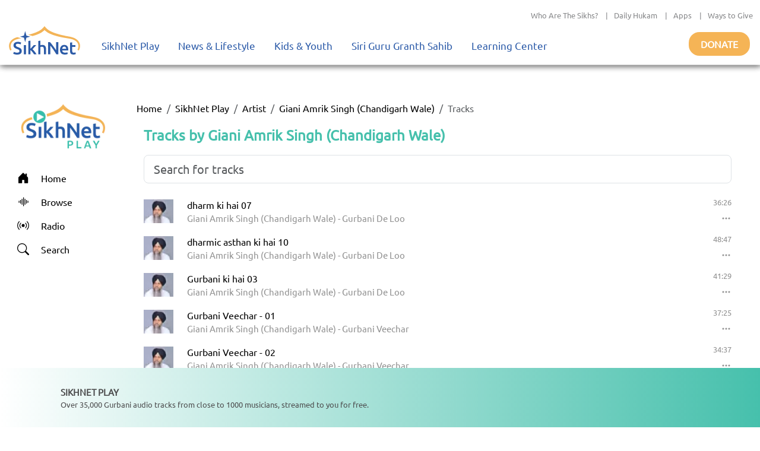

--- FILE ---
content_type: text/html; charset=utf-8
request_url: https://play.sikhnet.com/artist/bhai-amrik-singh-chandigarh-wale/tracks
body_size: 13163
content:
<!DOCTYPE html><html><head><meta charSet="utf-8" data-next-head=""/><meta name="viewport" content="initial-scale=1.0, width=device-width" data-next-head=""/><link rel="icon" href="/favicon.ico" data-next-head=""/><title data-next-head="">Tracks by Giani Amrik Singh (Chandigarh Wale) - Play &amp; Download for Free - SikhNet Play</title><link rel="canonical" href="https://play.sikhnet.com/artist/bhai-amrik-singh-chandigarh-wale/tracks " data-next-head=""/><meta property="og:url" content="https://play.sikhnet.com/artist/bhai-amrik-singh-chandigarh-wale/tracks " data-next-head=""/><meta property="og:title" content="Tracks by Giani Amrik Singh (Chandigarh Wale) - Play &amp; Download for Free - SikhNet Play" data-next-head=""/><meta property="og:type" content="profile" data-next-head=""/><meta property="og:site_name" content="SikhNet" data-next-head=""/><meta property="og:description" content="Tracks by Giani Amrik Singh (Chandigarh Wale) | SikhNet" data-next-head=""/><meta name="description" content="Tracks by Giani Amrik Singh (Chandigarh Wale) | SikhNet" data-next-head=""/><link data-next-font="" rel="preconnect" href="/" crossorigin="anonymous"/><link rel="preload" href="/_next/static/chunks/d6eb9a9b97f0598a.css" as="style"/><link rel="preload" href="/_next/static/chunks/a87916f933b8012c.css" as="style"/><link rel="preload" href="/_next/static/chunks/99bc0bffb5a857f5.css" as="style"/><link rel="preload" href="/_next/static/chunks/3597337fea47d557.css" as="style"/><link rel="preload" href="/_next/static/chunks/6029f433b691183a.css" as="style"/><link rel="preload" href="/_next/static/chunks/8467202663a0092e.css" as="style"/><script type="application/ld+json" data-next-head="">
      {
        "@context": "http://schema.org",
        "@type": "Organization",
        "url": "https://sikhnet.com",
        "@id": "https://sikhnet.com",
        "logo": "https://www.sikhnet.com/sites/all/themes/sikhnet_ninja/img/sikhnet-logo.svg?v=s0ztn1",
        "name" : "SikhNet",
        "sameAs" : [
          "https://www.facebook.com/sikhnet/","https://www.instagram.com/sikhnet/","https://twitter.com/sikhnet/","https://www.youtube.com/sikhnet/"
        ]
      }
      </script><script type="application/ld+json" data-next-head="">
      [{"@context":"https://schema.org","@type":"SiteNavigationElement","name":"Home","url":"https://play.sikhnet.com"},
      {"@context":"https://schema.org","@type":"SiteNavigationElement","name":"Browse","url":"https://play.sikhnet.com/browse"},
      {"@context":"https://schema.org","@type":"SiteNavigationElement","name":"Radio","url":"https://play.sikhnet.com/radio"},
      {"@context":"https://schema.org","@type":"SiteNavigationElement","name":"Search","url":"https://play.sikhnet.com/search"}]
      </script><link rel="stylesheet" href="/_next/static/chunks/d6eb9a9b97f0598a.css" data-n-g=""/><link rel="stylesheet" href="/_next/static/chunks/a87916f933b8012c.css" data-n-g=""/><link rel="stylesheet" href="/_next/static/chunks/99bc0bffb5a857f5.css" data-n-g=""/><link rel="stylesheet" href="/_next/static/chunks/3597337fea47d557.css" data-n-p=""/><link rel="stylesheet" href="/_next/static/chunks/6029f433b691183a.css" data-n-p=""/><link rel="stylesheet" href="/_next/static/chunks/8467202663a0092e.css" data-n-p=""/><noscript data-n-css=""></noscript><script src="/_next/static/chunks/59afde0820d88f2c.js" defer="" type="40bd573f769aaf37d8ad9c8f-text/javascript"></script><script src="/_next/static/chunks/70d72479bf1e4114.js" defer="" type="40bd573f769aaf37d8ad9c8f-text/javascript"></script><script src="/_next/static/chunks/b99edb2768ebbaae.js" defer="" type="40bd573f769aaf37d8ad9c8f-text/javascript"></script><script src="/_next/static/chunks/5e59b92c7144dcf1.js" defer="" type="40bd573f769aaf37d8ad9c8f-text/javascript"></script><script src="/_next/static/chunks/turbopack-e4fa7a954519c1d7.js" defer="" type="40bd573f769aaf37d8ad9c8f-text/javascript"></script><script src="/_next/static/chunks/d7472c3fd5090b3f.js" defer="" type="40bd573f769aaf37d8ad9c8f-text/javascript"></script><script src="/_next/static/chunks/6603132bb4ff458d.js" defer="" type="40bd573f769aaf37d8ad9c8f-text/javascript"></script><script src="/_next/static/chunks/bc34640c63127093.js" defer="" type="40bd573f769aaf37d8ad9c8f-text/javascript"></script><script src="/_next/static/chunks/303e4b5a471c8e03.js" defer="" type="40bd573f769aaf37d8ad9c8f-text/javascript"></script><script src="/_next/static/chunks/3af7aa7c57f06663.js" defer="" type="40bd573f769aaf37d8ad9c8f-text/javascript"></script><script src="/_next/static/chunks/435c9af944689fca.js" defer="" type="40bd573f769aaf37d8ad9c8f-text/javascript"></script><script src="/_next/static/chunks/f22a578ffca9e643.js" defer="" type="40bd573f769aaf37d8ad9c8f-text/javascript"></script><script src="/_next/static/chunks/b57f8aafe0448e23.js" defer="" type="40bd573f769aaf37d8ad9c8f-text/javascript"></script><script src="/_next/static/chunks/b9a44957dd75e397.js" defer="" type="40bd573f769aaf37d8ad9c8f-text/javascript"></script><script src="/_next/static/chunks/1a028000ddcd7335.js" defer="" type="40bd573f769aaf37d8ad9c8f-text/javascript"></script><script src="/_next/static/chunks/508d0e84a486c827.js" defer="" type="40bd573f769aaf37d8ad9c8f-text/javascript"></script><script src="/_next/static/chunks/turbopack-049ac1f7584878ef.js" defer="" type="40bd573f769aaf37d8ad9c8f-text/javascript"></script><script src="/_next/static/8cFRoOeHjQePcTExhth43/_ssgManifest.js" defer="" type="40bd573f769aaf37d8ad9c8f-text/javascript"></script><script src="/_next/static/8cFRoOeHjQePcTExhth43/_buildManifest.js" defer="" type="40bd573f769aaf37d8ad9c8f-text/javascript"></script></head><body><div id="__next"><style>
    #nprogress {
      pointer-events: none;
    }
    #nprogress .bar {
      background: #46c0ac;
      position: fixed;
      z-index: 9999;
      top: 0;
      left: 0;
      width: 100%;
      height: 3px;
    }
    #nprogress .peg {
      display: block;
      position: absolute;
      right: 0px;
      width: 100px;
      height: 100%;
      box-shadow: 0 0 10px #46c0ac, 0 0 5px #46c0ac;
      opacity: 1;
      -webkit-transform: rotate(3deg) translate(0px, -4px);
      -ms-transform: rotate(3deg) translate(0px, -4px);
      transform: rotate(3deg) translate(0px, -4px);
    }
    #nprogress .spinner {
      display: block;
      position: fixed;
      z-index: 1031;
      top: 15px;
      right: 15px;
    }
    #nprogress .spinner-icon {
      width: 18px;
      height: 18px;
      box-sizing: border-box;
      border: solid 2px transparent;
      border-top-color: #46c0ac;
      border-left-color: #46c0ac;
      border-radius: 50%;
      -webkit-animation: nprogresss-spinner 400ms linear infinite;
      animation: nprogress-spinner 400ms linear infinite;
    }
    .nprogress-custom-parent {
      overflow: hidden;
      position: relative;
    }
    .nprogress-custom-parent #nprogress .spinner,
    .nprogress-custom-parent #nprogress .bar {
      position: absolute;
    }
    @-webkit-keyframes nprogress-spinner {
      0% {
        -webkit-transform: rotate(0deg);
      }
      100% {
        -webkit-transform: rotate(360deg);
      }
    }
    @keyframes nprogress-spinner {
      0% {
        transform: rotate(0deg);
      }
      100% {
        transform: rotate(360deg);
      }
    }
  </style><div class="layout-module___1lhUW__container"><header class="Header-module__arFiJq__sikhNetPlayHeader masthead mb-auto"><nav class="navbar navbar-expand navbar-light"><div class="Header-module__arFiJq__sikhNetPlayHeaderContainer"><div class="top-bar "><div class="container-fluid"><div class="row"><div class="col-sm-12"><p class="top-nav"><a target="_blank" rel="noreferrer" href="https://www.sikhnet.com/pages/who-are-sikhs-what-is-sikhism">Who Are The Sikhs?</a> |<a target="_blank" rel="noreferrer" href="https://www.sikhnet.com/hukam">Daily Hukam</a> |<a target="_blank" rel="noreferrer" href="https://www.sikhnet.com/apps">Apps</a> |<a target="_blank" rel="noreferrer" href="https://www.sikhnet.com/get-involved">Ways to Give</a></p></div></div></div></div><div class="second-bar "><div class="container-fluid navigation-container anniversary"><div class="navbar-header"><div class="d-none d-xl-block g-0"><a class="navbar-brand" href="https://www.sikhnet.com"><div class="header-logo"><img alt="SikhNet Logo" loading="lazy" width="120" height="48" decoding="async" data-nimg="1" style="color:transparent" src="/_next/static/media/sikhnet-logo.3295e913.svg"/></div></a></div><div class="d-flex d-xl-none g-0"><div class="d-flex align-content-center navbar-toggle-container"><button type="button" class="navbar-toggle collapsed" data-toggle="collapse" data-target="#navbar" aria-expanded="false" aria-controls="navbar"><span class="sr-only">Toggle navigation</span><span class="icon-bar"></span><span class="icon-bar"></span><span class="icon-bar"></span></button></div><div><a href="/"><div class="header-logo"><img alt="SikhNet Play Logo" loading="lazy" width="120" height="65" decoding="async" data-nimg="1" style="color:transparent" srcSet="/_next/image?url=%2F_next%2Fstatic%2Fmedia%2FSikhNetPlay-Logo.0107479c.png&amp;w=128&amp;q=75 1x, /_next/image?url=%2F_next%2Fstatic%2Fmedia%2FSikhNetPlay-Logo.0107479c.png&amp;w=256&amp;q=75 2x" src="/_next/image?url=%2F_next%2Fstatic%2Fmedia%2FSikhNetPlay-Logo.0107479c.png&amp;w=256&amp;q=75"/></div></a></div></div><div id="navbar" class="navbar-collapse collapse "><ul class="menu nav navbar-nav"><li class="row-close-button"><a href="#" class="navbar-toggle" data-toggle="collapse" data-target="#navbar" aria-expanded="true" aria-controls="navbar"><span>X</span></a></li><li class="dropdown"><a title="" href="/">SikhNet Play<span class="caret"></span></a><ul class="dropdown-menu clearfix"><li><ul><li class="first leaf"><a target="_blank" rel="noreferrer" href="https://www.sikhnet.com/diamonds-eternity-gurbani-classics" title="">Diamonds of Eternity: Gurbani Classics</a></li><li class="leaf"><a href="/radio">Radio</a></li><li class="leaf"><a href="/browse/artist-directory">Artists Directory</a></li><li class="leaf"><a target="_blank" rel="noreferrer" href="https://www.sikhnet.com/gurbani/mobile" title="">Mobile App</a></li><li class="leaf"><a target="_blank" rel="noreferrer" href="https://www.sikhnet.com/gurbani/audio-upload" title="">Upload Gurbani</a></li></ul></li></ul></li><li class="dropdown"><a target="_blank" rel="noreferrer" href="https://www.sikhnet.com/news" title="">News &amp; Lifestyle<span class="caret"></span></a><ul class="dropdown-menu clearfix"><li><ul><li class="dropdown"><a target="_blank" rel="noreferrer" href="https://www.sikhnet.com/news/pulse-panth" title="Pulse of the Panth">Pulse of the Panth<span class="caret"></span></a><ul class="dropdown-menu clearfix"><li><ul><li class=""><a target="_blank" rel="noreferrer" href="https://www.sikhnet.com/news/current-events" title="Current Events">Current Events</a></li><li class=""><a target="_blank" rel="noreferrer" href="https://www.sikhnet.com/news/perspectives" title="Perspectives">Perspectives</a></li><li class=""><a target="_blank" rel="noreferrer" href="https://www.sikhnet.com/news/art-entertainment" title="Art &amp; Entertainment">Art &amp; Entertainment</a></li><li class=""><a target="_blank" rel="noreferrer" href="https://www.sikhnet.com/news/community-events" title="Community Events">Community Events</a> </li><li class=""><a target="_blank" rel="noreferrer" href="https://www.sikhnet.com/news/interfaith" title="Interfaith">Interfaith</a></li><li class=""><a target="_blank" rel="noreferrer" href="https://www.sikhnet.com/IRF" title="International Religious Freedom">International Religious Freedom</a></li><li class=""><a target="_blank" rel="noreferrer" href="https://www.sikhnet.com/news/environment" title="Environment">Environment</a></li></ul></li></ul></li><li class="dropdown"><a target="_blank" rel="noreferrer" href="https://www.sikhnet.com/news/spirituality" title="Spirituality">Spirituality<span class="caret"></span></a><ul class="dropdown-menu clearfix"><li><ul><li class=""><a target="_blank" rel="noreferrer" href="https://www.sikhnet.com/news/sacredness-gurbani" title="Sacredness of Gurbani">Sacredness of Gurbani</a></li><li class=""><a target="_blank" rel="noreferrer" href="https://www.sikhnet.com/news/sikhi-modern-world" title="Sikhi in the Modern World">Sikhi in the Modern World</a></li><li class=""><a target="_blank" rel="noreferrer" href="https://www.sikhnet.com/news/spiritual-living" title="Spiritual Living">Spiritual Living</a></li><li class=""><a target="_blank" rel="noreferrer" href="https://www.sikhnet.com/news/simran-and-meditation" title="Simran and Meditation">Simran and Meditation</a></li></ul></li></ul></li><li class="dropdown"><a target="_blank" rel="noreferrer" href="https://www.sikhnet.com/news/identity" title="Identity">Identity<span class="caret"></span></a><ul class="dropdown-menu clearfix"><li><ul><li class=""><a target="_blank" rel="noreferrer" href="https://www.sikhnet.com/news/sikh-identity" title="Sikh Identity">Sikh Identity</a></li><li class=""><a target="_blank" rel="noreferrer" href="https://www.sikhnet.com/news/sikh-celebrations" title="Sikh Celebrations">Sikh Celebrations</a></li><li class=""><a target="_blank" rel="noreferrer" href="https://www.sikhnet.com/news/sikh-history-and-heritage" title="Sikh History and Heritage">Sikh History and Heritage</a></li><li class=""><a target="_blank" rel="noreferrer" href="https://www.sikhnet.com/news/notable-sikhs" title="Notable Sikhs">Notable Sikhs</a></li><li class=""><a target="_blank" rel="noreferrer" href="https://www.sikhnet.com/news/outreach-and-seva" title="Outreach and Seva">Outreach and Seva</a></li><li class=""><a target="_blank" rel="noreferrer" href="https://www.sikhnet.com/news/sikhi-worldwide" title="Sikhi Worldwide">Sikhi Worldwide</a></li><li class=""><a target="_blank" rel="noreferrer" href="https://www.sikhnet.com/news/sikh-warrior" title="Sikh Warrior">Sikh Warrior</a></li><li class=""><a target="_blank" rel="noreferrer" href="https://www.sikhnet.com/news/shaabash" title="Shaabash">Shaabash</a></li></ul></li></ul></li><li class="dropdown"><a target="_blank" rel="noreferrer" href="https://www.sikhnet.com/news/wellness" title="Wellness">Wellness<span class="caret"></span></a><ul class="dropdown-menu clearfix"><li><ul><li class=""><a target="_blank" rel="noreferrer" href="https://www.sikhnet.com/news/body-mind-and-soul" title="Body, Mind and Soul">Body, Mind and Soul</a></li><li class=""><a target="_blank" rel="noreferrer" href="https://www.sikhnet.com/news/family-relationships" title="Family &amp; Relationships">Family &amp; Relationships</a></li></ul></li></ul></li><li class="dropdown"><a target="_blank" rel="noreferrer" href="https://www.sikhnet.com/news/life" title="Life">Life<span class="caret"></span></a><ul class="dropdown-menu clearfix"><li><ul><li class=""><a target="_blank" rel="noreferrer" href="https://www.sikhnet.com/news/singh" title="Singh">Singh</a></li><li class=""><a target="_blank" rel="noreferrer" href="https://www.sikhnet.com/news/kaur" title="Kaur">Kaur</a></li><li class=""><a target="_blank" rel="noreferrer" href="https://www.sikhnet.com/news/teens" title="Teens">Teens</a></li><li class=""><a target="_blank" rel="noreferrer" href="https://www.sikhnet.com/news/youth" title="Youth">Youth</a></li><li class=""><a target="_blank" rel="noreferrer" href="https://www.sikhnet.com/news/education-career" title="Education &amp; Career">Education &amp; Career</a></li></ul></li></ul></li></ul></li></ul></li><li class="dropdown"><a target="_blank" rel="noreferrer" href="https://www.sikhnet.com/kids-youth">Kids &amp; Youth<span class="caret"></span></a><ul class="dropdown-menu clearfix"><li><ul><li class="first leaf"><a target="_blank" rel="noreferrer" href="https://www.sikhnet.com/stories" title="">Animated Stories</a></li><li class="leaf"><a target="_blank" rel="noreferrer" href="https://www.sikhnet.com/filmfestival" title="SikhNet Youth Online Film Festival">Film Festival</a></li><li class="last leaf"><a target="_blank" rel="noreferrer" href="https://kaur.sikhnet.com/">KAUR Movie</a></li></ul></li></ul></li><li class="dropdown"><a target="_blank" rel="noreferrer" href="https://www.sikhnet.com/Siri-Guru-Granth-Sahib">Siri Guru Granth Sahib<span class="caret"></span></a><ul class="dropdown-menu clearfix"><li><ul><li class="first leaf"><a target="_blank" rel="noreferrer" href="https://www.sikhnet.com/Siri-Guru-Granth-Sahib#tab-search" title="">Search</a></li><li class="leaf"><a target="_blank" rel="noreferrer" href="https://www.sikhnet.com/Siri-Guru-Granth-Sahib#tab-read" title="">Read</a></li><li class="leaf"><a target="_blank" rel="noreferrer" href="https://www.sikhnet.com/Siri-Guru-Granth-Sahib#tab-listen" title="">Listen</a></li><li class="leaf"><a target="_blank" rel="noreferrer" href="https://www.sikhnet.com/Siri-Guru-Granth-Sahib#tab-learn" title="">Learn</a></li><li class="leaf"><a target="_blank" rel="noreferrer" href="https://www.sikhnet.com/Siri-Guru-Granth-Sahib#tab-resources" title="Other Resources">Other Resources</a></li><li class="leaf"><a target="_blank" rel="noreferrer" href="https://www.sikhnet.com/siri-guru-granth-sahib-w-english-translation">SGGS 5 Volume Set</a></li><li class="leaf"><a target="_blank" rel="noreferrer" href="https://www.sikhnet.com/banis">Nitnem Banis</a></li><li class="leaf"><a target="_blank" rel="noreferrer" href="https://www.sikhnet.com/hukam" title="Daily Hukamnama from Sri Darbar Sahib Amritsar (Golden Temple)">Daily Hukamnama</a></li><li class="leaf"><a target="_blank" rel="noreferrer" href="https://www.sikhnet.com/hukam/personal" title="Take a personal hukamnama to receive guidance from the words of the Siri Guru Granth Sahib.">Take a Personal Hukam</a></li><li class="leaf"><a target="_blank" rel="noreferrer" href="https://www.sikhnet.com/pages/what-is-a-hukamnama" title="Reading from the Siri Guru Granth Sahib when one needs spiritual advice.">What is a Hukamnama?</a></li><li class="last leaf"><a target="_blank" rel="noreferrer" href="https://www.sikhnet.com/pages/sikh-gurpurab-calendar" title="">Gurpurab Calendar</a></li></ul></li></ul></li><li class="dropdown"><a class="nolink" target="_blank" rel="noreferrer" href="https://learn.sikhnet.com">Learning Center<span class="caret"></span></a><ul class="dropdown-menu clearfix"><li><ul><li class="first leaf"><a target="_blank" rel="noreferrer" href="https://learn.sikhnet.com/p/normalizing-grief" title="">Normalizing Grief Mini-series</a></li><li class="leaf"><a target="_blank" rel="noreferrer" href="https://learn.sikhnet.com/p/deepening-your-personal-relationship-with-guru" title="">Deepening Your Personal Relationship with the Guru</a></li><li class="leaf"><a target="_blank" rel="noreferrer" href="https://learn.sikhnet.com/p/amrit-vela-awakening/" title="Free Online Course">Amrit Vela Awakening</a></li><li class="leaf"><a target="_blank" rel="noreferrer" href="https://learn.sikhnet.com/p/the-universe-is-your-university" title="Free Online Course">The Universe is Your University</a></li><li class="leaf"><a target="_blank" rel="noreferrer" href="https://learn.sikhnet.com/p/why-am-i-a-sikh/" title="Exploring Your Identity &amp; Purpose">Why am I a Sikh?</a></li><li class="leaf"><a target="_blank" rel="noreferrer" href="https://learn.sikhnet.com/p/finding-peace-healing-trauma-and-loss" title="">Finding Peace: Healing Trauma &amp; Loss</a></li><li class="leaf"><a target="_blank" rel="noreferrer" href="https://learn.sikhnet.com/p/coping-with-grief" title="Grieving effectively is the key to regaining Chardi Kalaa during these chaotic times.">Coping With Grief</a></li><li class="leaf"><a target="_blank" rel="noreferrer" href="https://www.youtube.com/sikhnet" title="Inspirational videos on all topics related to Sikhi and Spirituality">Inspirational Videos</a></li><li class="leaf"><a target="_blank" rel="noreferrer" href="https://learn.sikhnet.com/courses" title="">View All Learning Center Courses</a></li><li class="leaf"><a target="_blank" rel="noreferrer" href="https://www.sikhnet.com/pages/sikh-history" title="">Sikh History</a></li><li class="leaf"><a target="_blank" rel="noreferrer" href="https://www.sikhiwiki.org/" title="">Sikhi Wiki</a></li><li class="last leaf"><a target="_blank" rel="noreferrer" href="https://www.sikhnet.com/pages/sikhnet-scholar-series" title="A series of Lectures">The SikhNet Scholar Series</a></li></ul></li></ul></li><li class="search-container"></li></ul></div><div class="donate-button-container"><div class="donate-button"><a target="_blank" rel="noreferrer" href="https://www.sikhnet.com/get-involved?form=FRU2025GEN">Donate</a></div></div></div></div></div></div></nav><div id="page-main-header"><div></div><div></div><div></div></div></header><main class="layout-module___1lhUW__contentContainer"><div class="container-fluid"><div class="row"><div class="d-none d-xl-block g-0 layout-module___1lhUW__gmcNav col-xl-2"><div class="layout-module___1lhUW__gmcMenuContainer"><div class="layout-module___1lhUW__gmcMenuBrandIconContainer"><a class="layout-module___1lhUW__gmcMenuBrand" href="/"><div class="layout-module___1lhUW__gmcMenuBrandIcon"><img alt="SikhNet Play Logo" loading="lazy" width="360" height="196" decoding="async" data-nimg="1" style="color:transparent" srcSet="/_next/image?url=%2F_next%2Fstatic%2Fmedia%2FSikhNetPlay-Logo.0107479c.png&amp;w=384&amp;q=75 1x, /_next/image?url=%2F_next%2Fstatic%2Fmedia%2FSikhNetPlay-Logo.0107479c.png&amp;w=750&amp;q=75 2x" src="/_next/image?url=%2F_next%2Fstatic%2Fmedia%2FSikhNetPlay-Logo.0107479c.png&amp;w=750&amp;q=75"/></div></a></div><div class="vstack"><a class="layout-module___1lhUW__gmcMenuItem " href="/"><div class="layout-module___1lhUW__gmcMenuIcon"><svg stroke="currentColor" fill="currentColor" stroke-width="0" viewBox="0 0 16 16" height="20" width="20" xmlns="http://www.w3.org/2000/svg"><path d="M6.5 14.5v-3.505c0-.245.25-.495.5-.495h2c.25 0 .5.25.5.5v3.5a.5.5 0 0 0 .5.5h4a.5.5 0 0 0 .5-.5v-7a.5.5 0 0 0-.146-.354L13 5.793V2.5a.5.5 0 0 0-.5-.5h-1a.5.5 0 0 0-.5.5v1.293L8.354 1.146a.5.5 0 0 0-.708 0l-6 6A.5.5 0 0 0 1.5 7.5v7a.5.5 0 0 0 .5.5h4a.5.5 0 0 0 .5-.5"></path></svg></div><div>Home</div></a><a class="layout-module___1lhUW__gmcMenuItem " href="/browse"><div class="layout-module___1lhUW__gmcMenuIcon"><svg stroke="currentColor" fill="currentColor" stroke-width="0" viewBox="0 0 16 16" height="20" width="20" xmlns="http://www.w3.org/2000/svg"><path fill-rule="evenodd" d="M8.5 2a.5.5 0 0 1 .5.5v11a.5.5 0 0 1-1 0v-11a.5.5 0 0 1 .5-.5m-2 2a.5.5 0 0 1 .5.5v7a.5.5 0 0 1-1 0v-7a.5.5 0 0 1 .5-.5m4 0a.5.5 0 0 1 .5.5v7a.5.5 0 0 1-1 0v-7a.5.5 0 0 1 .5-.5m-6 1.5A.5.5 0 0 1 5 6v4a.5.5 0 0 1-1 0V6a.5.5 0 0 1 .5-.5m8 0a.5.5 0 0 1 .5.5v4a.5.5 0 0 1-1 0V6a.5.5 0 0 1 .5-.5m-10 1A.5.5 0 0 1 3 7v2a.5.5 0 0 1-1 0V7a.5.5 0 0 1 .5-.5m12 0a.5.5 0 0 1 .5.5v2a.5.5 0 0 1-1 0V7a.5.5 0 0 1 .5-.5"></path></svg></div><div>Browse</div></a><a class="layout-module___1lhUW__gmcMenuItem " href="/radio"><div class="layout-module___1lhUW__gmcMenuIcon"><svg stroke="currentColor" fill="currentColor" stroke-width="0" viewBox="0 0 16 16" height="20" width="20" xmlns="http://www.w3.org/2000/svg"><path d="M3.05 3.05a7 7 0 0 0 0 9.9.5.5 0 0 1-.707.707 8 8 0 0 1 0-11.314.5.5 0 0 1 .707.707m2.122 2.122a4 4 0 0 0 0 5.656.5.5 0 1 1-.708.708 5 5 0 0 1 0-7.072.5.5 0 0 1 .708.708m5.656-.708a.5.5 0 0 1 .708 0 5 5 0 0 1 0 7.072.5.5 0 1 1-.708-.708 4 4 0 0 0 0-5.656.5.5 0 0 1 0-.708m2.122-2.12a.5.5 0 0 1 .707 0 8 8 0 0 1 0 11.313.5.5 0 0 1-.707-.707 7 7 0 0 0 0-9.9.5.5 0 0 1 0-.707zM10 8a2 2 0 1 1-4 0 2 2 0 0 1 4 0"></path></svg></div><div>Radio</div></a><a class="layout-module___1lhUW__gmcMenuItem " href="/search"><div class="layout-module___1lhUW__gmcMenuIcon"><svg stroke="currentColor" fill="currentColor" stroke-width="0" viewBox="0 0 16 16" height="20" width="20" xmlns="http://www.w3.org/2000/svg"><path d="M11.742 10.344a6.5 6.5 0 1 0-1.397 1.398h-.001q.044.06.098.115l3.85 3.85a1 1 0 0 0 1.415-1.414l-3.85-3.85a1 1 0 0 0-.115-.1zM12 6.5a5.5 5.5 0 1 1-11 0 5.5 5.5 0 0 1 11 0"></path></svg></div><div>Search</div></a></div></div></div><div class="g-0 layout-module___1lhUW__gmcContentContainer col-xl-10"><div class="container-fluid"><nav aria-label="breadcrumb"><ol class="breadcrumb"><li class="breadcrumb-item"><a href="/">Home</a></li><li class="breadcrumb-item"><a href="/">SikhNet Play</a></li><li class="breadcrumb-item"><a href="/browse/artist-directory">Artist</a></li><li class="breadcrumb-item"><a href="/artist/bhai-amrik-singh-chandigarh-wale">Giani Amrik Singh (Chandigarh Wale)</a></li><li class="breadcrumb-item active" aria-current="page">Tracks</li></ol></nav><div class="GmcUiWidgetStyles-module__LJCz7q__stackedWidgetContainer container-fluid"><div class="GmcUiWidgetStyles-module__LJCz7q__widgetHeader row"><div class="col"><span class="GmcUiWidgetStyles-module__LJCz7q__widgetTitle">Tracks by Giani Amrik Singh (Chandigarh Wale)</span></div></div><div class="row"><div class="mb-3 undefined input-group"><input placeholder="Search for tracks" aria-label="Search for tracks" aria-describedby="search-input" type="text" class="form-control form-control-lg" value=""/></div></div><div><div class="GmcUiWidgetStyles-module__LJCz7q__rowsStackedWidgetContainer row"><div class="GmcUiWidgetStyles-module__LJCz7q__rowsStackedWidgetImageContainer col-md-1 col-3"><img alt="dharm ki hai 07" loading="lazy" width="50" height="50" decoding="async" data-nimg="1" class="GmcUiWidgetStyles-module__LJCz7q__imageStyle" style="color:transparent;background-size:cover;background-position:50% 50%;background-repeat:no-repeat;background-image:url(&quot;data:image/svg+xml;charset=utf-8,%3Csvg xmlns=&#x27;http://www.w3.org/2000/svg&#x27; viewBox=&#x27;0 0 50 50&#x27;%3E%3Cfilter id=&#x27;b&#x27; color-interpolation-filters=&#x27;sRGB&#x27;%3E%3CfeGaussianBlur stdDeviation=&#x27;20&#x27;/%3E%3CfeColorMatrix values=&#x27;1 0 0 0 0 0 1 0 0 0 0 0 1 0 0 0 0 0 100 -1&#x27; result=&#x27;s&#x27;/%3E%3CfeFlood x=&#x27;0&#x27; y=&#x27;0&#x27; width=&#x27;100%25&#x27; height=&#x27;100%25&#x27;/%3E%3CfeComposite operator=&#x27;out&#x27; in=&#x27;s&#x27;/%3E%3CfeComposite in2=&#x27;SourceGraphic&#x27;/%3E%3CfeGaussianBlur stdDeviation=&#x27;20&#x27;/%3E%3C/filter%3E%3Cimage width=&#x27;100%25&#x27; height=&#x27;100%25&#x27; x=&#x27;0&#x27; y=&#x27;0&#x27; preserveAspectRatio=&#x27;none&#x27; style=&#x27;filter: url(%23b);&#x27; href=&#x27;[data-uri]&#x27;/%3E%3C/svg%3E&quot;)" srcSet="/_next/image?url=https%3A%2F%2Fv1-images.sikhnet.io%2Fcdn-cgi%2Fimage%2Fwidth%3D100%2Cquality%3D75%2Fgurbani%2Fartists%2Fimages%2FGiani-Amrik-Singh-chandigarh-2.jpg&amp;w=64&amp;q=75 1x, /_next/image?url=https%3A%2F%2Fv1-images.sikhnet.io%2Fcdn-cgi%2Fimage%2Fwidth%3D100%2Cquality%3D75%2Fgurbani%2Fartists%2Fimages%2FGiani-Amrik-Singh-chandigarh-2.jpg&amp;w=128&amp;q=75 2x" src="/_next/image?url=https%3A%2F%2Fv1-images.sikhnet.io%2Fcdn-cgi%2Fimage%2Fwidth%3D100%2Cquality%3D75%2Fgurbani%2Fartists%2Fimages%2FGiani-Amrik-Singh-chandigarh-2.jpg&amp;w=128&amp;q=75"/></div><div class="GmcUiWidgetStyles-module__LJCz7q__stackedLabelTextContainer col-md-10 col-7"><div class="vstack gap-0"><div class="GmcUiWidgetStyles-module__LJCz7q__stackedLabelTitle "><a href="/track/dharm-ki-hai-07">dharm ki hai 07</a></div><div class="GmcUiWidgetStyles-module__LJCz7q__stackedLabelSubtitle">Giani Amrik Singh (Chandigarh Wale) - Gurbani De Loo</div></div></div><div class="GmcUiWidgetStyles-module__LJCz7q__stackedLabelRightContainer col-md-1 col-2"><div class="vstack gap-0"><div class="GmcUiWidgetStyles-module__LJCz7q__stackedLabelTime">36:26</div><div class="GmcUiWidgetStyles-module__LJCz7q__stackedEllipsisButton"><button type="button" class="GmcUiWidgetStyles-module__LJCz7q__stackedEllipsisButton btn btn-primary"><svg stroke="currentColor" fill="currentColor" stroke-width="0" viewBox="0 0 16 16" height="1em" width="1em" xmlns="http://www.w3.org/2000/svg"><path d="M3 9.5a1.5 1.5 0 1 1 0-3 1.5 1.5 0 0 1 0 3m5 0a1.5 1.5 0 1 1 0-3 1.5 1.5 0 0 1 0 3m5 0a1.5 1.5 0 1 1 0-3 1.5 1.5 0 0 1 0 3"></path></svg></button></div></div></div></div><div class="GmcUiWidgetStyles-module__LJCz7q__rowsStackedWidgetContainer row"><div class="GmcUiWidgetStyles-module__LJCz7q__rowsStackedWidgetImageContainer col-md-1 col-3"><img alt="dharmic asthan ki hai 10" loading="lazy" width="50" height="50" decoding="async" data-nimg="1" class="GmcUiWidgetStyles-module__LJCz7q__imageStyle" style="color:transparent;background-size:cover;background-position:50% 50%;background-repeat:no-repeat;background-image:url(&quot;data:image/svg+xml;charset=utf-8,%3Csvg xmlns=&#x27;http://www.w3.org/2000/svg&#x27; viewBox=&#x27;0 0 50 50&#x27;%3E%3Cfilter id=&#x27;b&#x27; color-interpolation-filters=&#x27;sRGB&#x27;%3E%3CfeGaussianBlur stdDeviation=&#x27;20&#x27;/%3E%3CfeColorMatrix values=&#x27;1 0 0 0 0 0 1 0 0 0 0 0 1 0 0 0 0 0 100 -1&#x27; result=&#x27;s&#x27;/%3E%3CfeFlood x=&#x27;0&#x27; y=&#x27;0&#x27; width=&#x27;100%25&#x27; height=&#x27;100%25&#x27;/%3E%3CfeComposite operator=&#x27;out&#x27; in=&#x27;s&#x27;/%3E%3CfeComposite in2=&#x27;SourceGraphic&#x27;/%3E%3CfeGaussianBlur stdDeviation=&#x27;20&#x27;/%3E%3C/filter%3E%3Cimage width=&#x27;100%25&#x27; height=&#x27;100%25&#x27; x=&#x27;0&#x27; y=&#x27;0&#x27; preserveAspectRatio=&#x27;none&#x27; style=&#x27;filter: url(%23b);&#x27; href=&#x27;[data-uri]&#x27;/%3E%3C/svg%3E&quot;)" srcSet="/_next/image?url=https%3A%2F%2Fv1-images.sikhnet.io%2Fcdn-cgi%2Fimage%2Fwidth%3D100%2Cquality%3D75%2Fgurbani%2Fartists%2Fimages%2FGiani-Amrik-Singh-chandigarh-2.jpg&amp;w=64&amp;q=75 1x, /_next/image?url=https%3A%2F%2Fv1-images.sikhnet.io%2Fcdn-cgi%2Fimage%2Fwidth%3D100%2Cquality%3D75%2Fgurbani%2Fartists%2Fimages%2FGiani-Amrik-Singh-chandigarh-2.jpg&amp;w=128&amp;q=75 2x" src="/_next/image?url=https%3A%2F%2Fv1-images.sikhnet.io%2Fcdn-cgi%2Fimage%2Fwidth%3D100%2Cquality%3D75%2Fgurbani%2Fartists%2Fimages%2FGiani-Amrik-Singh-chandigarh-2.jpg&amp;w=128&amp;q=75"/></div><div class="GmcUiWidgetStyles-module__LJCz7q__stackedLabelTextContainer col-md-10 col-7"><div class="vstack gap-0"><div class="GmcUiWidgetStyles-module__LJCz7q__stackedLabelTitle "><a href="/track/dharmic-asthan-ki-hai-10">dharmic asthan ki hai 10</a></div><div class="GmcUiWidgetStyles-module__LJCz7q__stackedLabelSubtitle">Giani Amrik Singh (Chandigarh Wale) - Gurbani De Loo</div></div></div><div class="GmcUiWidgetStyles-module__LJCz7q__stackedLabelRightContainer col-md-1 col-2"><div class="vstack gap-0"><div class="GmcUiWidgetStyles-module__LJCz7q__stackedLabelTime">48:47</div><div class="GmcUiWidgetStyles-module__LJCz7q__stackedEllipsisButton"><button type="button" class="GmcUiWidgetStyles-module__LJCz7q__stackedEllipsisButton btn btn-primary"><svg stroke="currentColor" fill="currentColor" stroke-width="0" viewBox="0 0 16 16" height="1em" width="1em" xmlns="http://www.w3.org/2000/svg"><path d="M3 9.5a1.5 1.5 0 1 1 0-3 1.5 1.5 0 0 1 0 3m5 0a1.5 1.5 0 1 1 0-3 1.5 1.5 0 0 1 0 3m5 0a1.5 1.5 0 1 1 0-3 1.5 1.5 0 0 1 0 3"></path></svg></button></div></div></div></div><div class="GmcUiWidgetStyles-module__LJCz7q__rowsStackedWidgetContainer row"><div class="GmcUiWidgetStyles-module__LJCz7q__rowsStackedWidgetImageContainer col-md-1 col-3"><img alt="Gurbani ki hai 03" loading="lazy" width="50" height="50" decoding="async" data-nimg="1" class="GmcUiWidgetStyles-module__LJCz7q__imageStyle" style="color:transparent;background-size:cover;background-position:50% 50%;background-repeat:no-repeat;background-image:url(&quot;data:image/svg+xml;charset=utf-8,%3Csvg xmlns=&#x27;http://www.w3.org/2000/svg&#x27; viewBox=&#x27;0 0 50 50&#x27;%3E%3Cfilter id=&#x27;b&#x27; color-interpolation-filters=&#x27;sRGB&#x27;%3E%3CfeGaussianBlur stdDeviation=&#x27;20&#x27;/%3E%3CfeColorMatrix values=&#x27;1 0 0 0 0 0 1 0 0 0 0 0 1 0 0 0 0 0 100 -1&#x27; result=&#x27;s&#x27;/%3E%3CfeFlood x=&#x27;0&#x27; y=&#x27;0&#x27; width=&#x27;100%25&#x27; height=&#x27;100%25&#x27;/%3E%3CfeComposite operator=&#x27;out&#x27; in=&#x27;s&#x27;/%3E%3CfeComposite in2=&#x27;SourceGraphic&#x27;/%3E%3CfeGaussianBlur stdDeviation=&#x27;20&#x27;/%3E%3C/filter%3E%3Cimage width=&#x27;100%25&#x27; height=&#x27;100%25&#x27; x=&#x27;0&#x27; y=&#x27;0&#x27; preserveAspectRatio=&#x27;none&#x27; style=&#x27;filter: url(%23b);&#x27; href=&#x27;[data-uri]&#x27;/%3E%3C/svg%3E&quot;)" srcSet="/_next/image?url=https%3A%2F%2Fv1-images.sikhnet.io%2Fcdn-cgi%2Fimage%2Fwidth%3D100%2Cquality%3D75%2Fgurbani%2Fartists%2Fimages%2FGiani-Amrik-Singh-chandigarh-2.jpg&amp;w=64&amp;q=75 1x, /_next/image?url=https%3A%2F%2Fv1-images.sikhnet.io%2Fcdn-cgi%2Fimage%2Fwidth%3D100%2Cquality%3D75%2Fgurbani%2Fartists%2Fimages%2FGiani-Amrik-Singh-chandigarh-2.jpg&amp;w=128&amp;q=75 2x" src="/_next/image?url=https%3A%2F%2Fv1-images.sikhnet.io%2Fcdn-cgi%2Fimage%2Fwidth%3D100%2Cquality%3D75%2Fgurbani%2Fartists%2Fimages%2FGiani-Amrik-Singh-chandigarh-2.jpg&amp;w=128&amp;q=75"/></div><div class="GmcUiWidgetStyles-module__LJCz7q__stackedLabelTextContainer col-md-10 col-7"><div class="vstack gap-0"><div class="GmcUiWidgetStyles-module__LJCz7q__stackedLabelTitle "><a href="/track/gurbani-ki-hai-03">Gurbani ki hai 03</a></div><div class="GmcUiWidgetStyles-module__LJCz7q__stackedLabelSubtitle">Giani Amrik Singh (Chandigarh Wale) - Gurbani De Loo</div></div></div><div class="GmcUiWidgetStyles-module__LJCz7q__stackedLabelRightContainer col-md-1 col-2"><div class="vstack gap-0"><div class="GmcUiWidgetStyles-module__LJCz7q__stackedLabelTime">41:29</div><div class="GmcUiWidgetStyles-module__LJCz7q__stackedEllipsisButton"><button type="button" class="GmcUiWidgetStyles-module__LJCz7q__stackedEllipsisButton btn btn-primary"><svg stroke="currentColor" fill="currentColor" stroke-width="0" viewBox="0 0 16 16" height="1em" width="1em" xmlns="http://www.w3.org/2000/svg"><path d="M3 9.5a1.5 1.5 0 1 1 0-3 1.5 1.5 0 0 1 0 3m5 0a1.5 1.5 0 1 1 0-3 1.5 1.5 0 0 1 0 3m5 0a1.5 1.5 0 1 1 0-3 1.5 1.5 0 0 1 0 3"></path></svg></button></div></div></div></div><div class="GmcUiWidgetStyles-module__LJCz7q__rowsStackedWidgetContainer row"><div class="GmcUiWidgetStyles-module__LJCz7q__rowsStackedWidgetImageContainer col-md-1 col-3"><img alt="Gurbani Veechar - 01" loading="lazy" width="50" height="50" decoding="async" data-nimg="1" class="GmcUiWidgetStyles-module__LJCz7q__imageStyle" style="color:transparent;background-size:cover;background-position:50% 50%;background-repeat:no-repeat;background-image:url(&quot;data:image/svg+xml;charset=utf-8,%3Csvg xmlns=&#x27;http://www.w3.org/2000/svg&#x27; viewBox=&#x27;0 0 50 50&#x27;%3E%3Cfilter id=&#x27;b&#x27; color-interpolation-filters=&#x27;sRGB&#x27;%3E%3CfeGaussianBlur stdDeviation=&#x27;20&#x27;/%3E%3CfeColorMatrix values=&#x27;1 0 0 0 0 0 1 0 0 0 0 0 1 0 0 0 0 0 100 -1&#x27; result=&#x27;s&#x27;/%3E%3CfeFlood x=&#x27;0&#x27; y=&#x27;0&#x27; width=&#x27;100%25&#x27; height=&#x27;100%25&#x27;/%3E%3CfeComposite operator=&#x27;out&#x27; in=&#x27;s&#x27;/%3E%3CfeComposite in2=&#x27;SourceGraphic&#x27;/%3E%3CfeGaussianBlur stdDeviation=&#x27;20&#x27;/%3E%3C/filter%3E%3Cimage width=&#x27;100%25&#x27; height=&#x27;100%25&#x27; x=&#x27;0&#x27; y=&#x27;0&#x27; preserveAspectRatio=&#x27;none&#x27; style=&#x27;filter: url(%23b);&#x27; href=&#x27;[data-uri]&#x27;/%3E%3C/svg%3E&quot;)" srcSet="/_next/image?url=https%3A%2F%2Fv1-images.sikhnet.io%2Fcdn-cgi%2Fimage%2Fwidth%3D100%2Cquality%3D75%2Fgurbani%2Fartists%2Fimages%2FGiani-Amrik-Singh-chandigarh-2.jpg&amp;w=64&amp;q=75 1x, /_next/image?url=https%3A%2F%2Fv1-images.sikhnet.io%2Fcdn-cgi%2Fimage%2Fwidth%3D100%2Cquality%3D75%2Fgurbani%2Fartists%2Fimages%2FGiani-Amrik-Singh-chandigarh-2.jpg&amp;w=128&amp;q=75 2x" src="/_next/image?url=https%3A%2F%2Fv1-images.sikhnet.io%2Fcdn-cgi%2Fimage%2Fwidth%3D100%2Cquality%3D75%2Fgurbani%2Fartists%2Fimages%2FGiani-Amrik-Singh-chandigarh-2.jpg&amp;w=128&amp;q=75"/></div><div class="GmcUiWidgetStyles-module__LJCz7q__stackedLabelTextContainer col-md-10 col-7"><div class="vstack gap-0"><div class="GmcUiWidgetStyles-module__LJCz7q__stackedLabelTitle "><a href="/track/gurbani-veechar-01">Gurbani Veechar - 01</a></div><div class="GmcUiWidgetStyles-module__LJCz7q__stackedLabelSubtitle">Giani Amrik Singh (Chandigarh Wale) - Gurbani Veechar</div></div></div><div class="GmcUiWidgetStyles-module__LJCz7q__stackedLabelRightContainer col-md-1 col-2"><div class="vstack gap-0"><div class="GmcUiWidgetStyles-module__LJCz7q__stackedLabelTime">37:25</div><div class="GmcUiWidgetStyles-module__LJCz7q__stackedEllipsisButton"><button type="button" class="GmcUiWidgetStyles-module__LJCz7q__stackedEllipsisButton btn btn-primary"><svg stroke="currentColor" fill="currentColor" stroke-width="0" viewBox="0 0 16 16" height="1em" width="1em" xmlns="http://www.w3.org/2000/svg"><path d="M3 9.5a1.5 1.5 0 1 1 0-3 1.5 1.5 0 0 1 0 3m5 0a1.5 1.5 0 1 1 0-3 1.5 1.5 0 0 1 0 3m5 0a1.5 1.5 0 1 1 0-3 1.5 1.5 0 0 1 0 3"></path></svg></button></div></div></div></div><div class="GmcUiWidgetStyles-module__LJCz7q__rowsStackedWidgetContainer row"><div class="GmcUiWidgetStyles-module__LJCz7q__rowsStackedWidgetImageContainer col-md-1 col-3"><img alt="Gurbani Veechar - 02" loading="lazy" width="50" height="50" decoding="async" data-nimg="1" class="GmcUiWidgetStyles-module__LJCz7q__imageStyle" style="color:transparent;background-size:cover;background-position:50% 50%;background-repeat:no-repeat;background-image:url(&quot;data:image/svg+xml;charset=utf-8,%3Csvg xmlns=&#x27;http://www.w3.org/2000/svg&#x27; viewBox=&#x27;0 0 50 50&#x27;%3E%3Cfilter id=&#x27;b&#x27; color-interpolation-filters=&#x27;sRGB&#x27;%3E%3CfeGaussianBlur stdDeviation=&#x27;20&#x27;/%3E%3CfeColorMatrix values=&#x27;1 0 0 0 0 0 1 0 0 0 0 0 1 0 0 0 0 0 100 -1&#x27; result=&#x27;s&#x27;/%3E%3CfeFlood x=&#x27;0&#x27; y=&#x27;0&#x27; width=&#x27;100%25&#x27; height=&#x27;100%25&#x27;/%3E%3CfeComposite operator=&#x27;out&#x27; in=&#x27;s&#x27;/%3E%3CfeComposite in2=&#x27;SourceGraphic&#x27;/%3E%3CfeGaussianBlur stdDeviation=&#x27;20&#x27;/%3E%3C/filter%3E%3Cimage width=&#x27;100%25&#x27; height=&#x27;100%25&#x27; x=&#x27;0&#x27; y=&#x27;0&#x27; preserveAspectRatio=&#x27;none&#x27; style=&#x27;filter: url(%23b);&#x27; href=&#x27;[data-uri]&#x27;/%3E%3C/svg%3E&quot;)" srcSet="/_next/image?url=https%3A%2F%2Fv1-images.sikhnet.io%2Fcdn-cgi%2Fimage%2Fwidth%3D100%2Cquality%3D75%2Fgurbani%2Fartists%2Fimages%2FGiani-Amrik-Singh-chandigarh-2.jpg&amp;w=64&amp;q=75 1x, /_next/image?url=https%3A%2F%2Fv1-images.sikhnet.io%2Fcdn-cgi%2Fimage%2Fwidth%3D100%2Cquality%3D75%2Fgurbani%2Fartists%2Fimages%2FGiani-Amrik-Singh-chandigarh-2.jpg&amp;w=128&amp;q=75 2x" src="/_next/image?url=https%3A%2F%2Fv1-images.sikhnet.io%2Fcdn-cgi%2Fimage%2Fwidth%3D100%2Cquality%3D75%2Fgurbani%2Fartists%2Fimages%2FGiani-Amrik-Singh-chandigarh-2.jpg&amp;w=128&amp;q=75"/></div><div class="GmcUiWidgetStyles-module__LJCz7q__stackedLabelTextContainer col-md-10 col-7"><div class="vstack gap-0"><div class="GmcUiWidgetStyles-module__LJCz7q__stackedLabelTitle "><a href="/track/gurbani-veechar-02">Gurbani Veechar - 02</a></div><div class="GmcUiWidgetStyles-module__LJCz7q__stackedLabelSubtitle">Giani Amrik Singh (Chandigarh Wale) - Gurbani Veechar</div></div></div><div class="GmcUiWidgetStyles-module__LJCz7q__stackedLabelRightContainer col-md-1 col-2"><div class="vstack gap-0"><div class="GmcUiWidgetStyles-module__LJCz7q__stackedLabelTime">34:37</div><div class="GmcUiWidgetStyles-module__LJCz7q__stackedEllipsisButton"><button type="button" class="GmcUiWidgetStyles-module__LJCz7q__stackedEllipsisButton btn btn-primary"><svg stroke="currentColor" fill="currentColor" stroke-width="0" viewBox="0 0 16 16" height="1em" width="1em" xmlns="http://www.w3.org/2000/svg"><path d="M3 9.5a1.5 1.5 0 1 1 0-3 1.5 1.5 0 0 1 0 3m5 0a1.5 1.5 0 1 1 0-3 1.5 1.5 0 0 1 0 3m5 0a1.5 1.5 0 1 1 0-3 1.5 1.5 0 0 1 0 3"></path></svg></button></div></div></div></div><div class="GmcUiWidgetStyles-module__LJCz7q__rowsStackedWidgetContainer row"><div class="GmcUiWidgetStyles-module__LJCz7q__rowsStackedWidgetImageContainer col-md-1 col-3"><img alt="Gurbani Veechar - 03" loading="lazy" width="50" height="50" decoding="async" data-nimg="1" class="GmcUiWidgetStyles-module__LJCz7q__imageStyle" style="color:transparent;background-size:cover;background-position:50% 50%;background-repeat:no-repeat;background-image:url(&quot;data:image/svg+xml;charset=utf-8,%3Csvg xmlns=&#x27;http://www.w3.org/2000/svg&#x27; viewBox=&#x27;0 0 50 50&#x27;%3E%3Cfilter id=&#x27;b&#x27; color-interpolation-filters=&#x27;sRGB&#x27;%3E%3CfeGaussianBlur stdDeviation=&#x27;20&#x27;/%3E%3CfeColorMatrix values=&#x27;1 0 0 0 0 0 1 0 0 0 0 0 1 0 0 0 0 0 100 -1&#x27; result=&#x27;s&#x27;/%3E%3CfeFlood x=&#x27;0&#x27; y=&#x27;0&#x27; width=&#x27;100%25&#x27; height=&#x27;100%25&#x27;/%3E%3CfeComposite operator=&#x27;out&#x27; in=&#x27;s&#x27;/%3E%3CfeComposite in2=&#x27;SourceGraphic&#x27;/%3E%3CfeGaussianBlur stdDeviation=&#x27;20&#x27;/%3E%3C/filter%3E%3Cimage width=&#x27;100%25&#x27; height=&#x27;100%25&#x27; x=&#x27;0&#x27; y=&#x27;0&#x27; preserveAspectRatio=&#x27;none&#x27; style=&#x27;filter: url(%23b);&#x27; href=&#x27;[data-uri]&#x27;/%3E%3C/svg%3E&quot;)" srcSet="/_next/image?url=https%3A%2F%2Fv1-images.sikhnet.io%2Fcdn-cgi%2Fimage%2Fwidth%3D100%2Cquality%3D75%2Fgurbani%2Fartists%2Fimages%2FGiani-Amrik-Singh-chandigarh-2.jpg&amp;w=64&amp;q=75 1x, /_next/image?url=https%3A%2F%2Fv1-images.sikhnet.io%2Fcdn-cgi%2Fimage%2Fwidth%3D100%2Cquality%3D75%2Fgurbani%2Fartists%2Fimages%2FGiani-Amrik-Singh-chandigarh-2.jpg&amp;w=128&amp;q=75 2x" src="/_next/image?url=https%3A%2F%2Fv1-images.sikhnet.io%2Fcdn-cgi%2Fimage%2Fwidth%3D100%2Cquality%3D75%2Fgurbani%2Fartists%2Fimages%2FGiani-Amrik-Singh-chandigarh-2.jpg&amp;w=128&amp;q=75"/></div><div class="GmcUiWidgetStyles-module__LJCz7q__stackedLabelTextContainer col-md-10 col-7"><div class="vstack gap-0"><div class="GmcUiWidgetStyles-module__LJCz7q__stackedLabelTitle "><a href="/track/gurbani-veechar-03">Gurbani Veechar - 03</a></div><div class="GmcUiWidgetStyles-module__LJCz7q__stackedLabelSubtitle">Giani Amrik Singh (Chandigarh Wale) - Gurbani Veechar</div></div></div><div class="GmcUiWidgetStyles-module__LJCz7q__stackedLabelRightContainer col-md-1 col-2"><div class="vstack gap-0"><div class="GmcUiWidgetStyles-module__LJCz7q__stackedLabelTime">46:01</div><div class="GmcUiWidgetStyles-module__LJCz7q__stackedEllipsisButton"><button type="button" class="GmcUiWidgetStyles-module__LJCz7q__stackedEllipsisButton btn btn-primary"><svg stroke="currentColor" fill="currentColor" stroke-width="0" viewBox="0 0 16 16" height="1em" width="1em" xmlns="http://www.w3.org/2000/svg"><path d="M3 9.5a1.5 1.5 0 1 1 0-3 1.5 1.5 0 0 1 0 3m5 0a1.5 1.5 0 1 1 0-3 1.5 1.5 0 0 1 0 3m5 0a1.5 1.5 0 1 1 0-3 1.5 1.5 0 0 1 0 3"></path></svg></button></div></div></div></div><div class="GmcUiWidgetStyles-module__LJCz7q__rowsStackedWidgetContainer row"><div class="GmcUiWidgetStyles-module__LJCz7q__rowsStackedWidgetImageContainer col-md-1 col-3"><img alt="Gurbani Veechar - 04" loading="lazy" width="50" height="50" decoding="async" data-nimg="1" class="GmcUiWidgetStyles-module__LJCz7q__imageStyle" style="color:transparent;background-size:cover;background-position:50% 50%;background-repeat:no-repeat;background-image:url(&quot;data:image/svg+xml;charset=utf-8,%3Csvg xmlns=&#x27;http://www.w3.org/2000/svg&#x27; viewBox=&#x27;0 0 50 50&#x27;%3E%3Cfilter id=&#x27;b&#x27; color-interpolation-filters=&#x27;sRGB&#x27;%3E%3CfeGaussianBlur stdDeviation=&#x27;20&#x27;/%3E%3CfeColorMatrix values=&#x27;1 0 0 0 0 0 1 0 0 0 0 0 1 0 0 0 0 0 100 -1&#x27; result=&#x27;s&#x27;/%3E%3CfeFlood x=&#x27;0&#x27; y=&#x27;0&#x27; width=&#x27;100%25&#x27; height=&#x27;100%25&#x27;/%3E%3CfeComposite operator=&#x27;out&#x27; in=&#x27;s&#x27;/%3E%3CfeComposite in2=&#x27;SourceGraphic&#x27;/%3E%3CfeGaussianBlur stdDeviation=&#x27;20&#x27;/%3E%3C/filter%3E%3Cimage width=&#x27;100%25&#x27; height=&#x27;100%25&#x27; x=&#x27;0&#x27; y=&#x27;0&#x27; preserveAspectRatio=&#x27;none&#x27; style=&#x27;filter: url(%23b);&#x27; href=&#x27;[data-uri]&#x27;/%3E%3C/svg%3E&quot;)" srcSet="/_next/image?url=https%3A%2F%2Fv1-images.sikhnet.io%2Fcdn-cgi%2Fimage%2Fwidth%3D100%2Cquality%3D75%2Fgurbani%2Fartists%2Fimages%2FGiani-Amrik-Singh-chandigarh-2.jpg&amp;w=64&amp;q=75 1x, /_next/image?url=https%3A%2F%2Fv1-images.sikhnet.io%2Fcdn-cgi%2Fimage%2Fwidth%3D100%2Cquality%3D75%2Fgurbani%2Fartists%2Fimages%2FGiani-Amrik-Singh-chandigarh-2.jpg&amp;w=128&amp;q=75 2x" src="/_next/image?url=https%3A%2F%2Fv1-images.sikhnet.io%2Fcdn-cgi%2Fimage%2Fwidth%3D100%2Cquality%3D75%2Fgurbani%2Fartists%2Fimages%2FGiani-Amrik-Singh-chandigarh-2.jpg&amp;w=128&amp;q=75"/></div><div class="GmcUiWidgetStyles-module__LJCz7q__stackedLabelTextContainer col-md-10 col-7"><div class="vstack gap-0"><div class="GmcUiWidgetStyles-module__LJCz7q__stackedLabelTitle "><a href="/track/gurbani-veechar-04">Gurbani Veechar - 04</a></div><div class="GmcUiWidgetStyles-module__LJCz7q__stackedLabelSubtitle">Giani Amrik Singh (Chandigarh Wale) - Gurbani Veechar</div></div></div><div class="GmcUiWidgetStyles-module__LJCz7q__stackedLabelRightContainer col-md-1 col-2"><div class="vstack gap-0"><div class="GmcUiWidgetStyles-module__LJCz7q__stackedLabelTime">45:20</div><div class="GmcUiWidgetStyles-module__LJCz7q__stackedEllipsisButton"><button type="button" class="GmcUiWidgetStyles-module__LJCz7q__stackedEllipsisButton btn btn-primary"><svg stroke="currentColor" fill="currentColor" stroke-width="0" viewBox="0 0 16 16" height="1em" width="1em" xmlns="http://www.w3.org/2000/svg"><path d="M3 9.5a1.5 1.5 0 1 1 0-3 1.5 1.5 0 0 1 0 3m5 0a1.5 1.5 0 1 1 0-3 1.5 1.5 0 0 1 0 3m5 0a1.5 1.5 0 1 1 0-3 1.5 1.5 0 0 1 0 3"></path></svg></button></div></div></div></div><div class="GmcUiWidgetStyles-module__LJCz7q__rowsStackedWidgetContainer row"><div class="GmcUiWidgetStyles-module__LJCz7q__rowsStackedWidgetImageContainer col-md-1 col-3"><img alt="Gurbani Veechar - 05" loading="lazy" width="50" height="50" decoding="async" data-nimg="1" class="GmcUiWidgetStyles-module__LJCz7q__imageStyle" style="color:transparent;background-size:cover;background-position:50% 50%;background-repeat:no-repeat;background-image:url(&quot;data:image/svg+xml;charset=utf-8,%3Csvg xmlns=&#x27;http://www.w3.org/2000/svg&#x27; viewBox=&#x27;0 0 50 50&#x27;%3E%3Cfilter id=&#x27;b&#x27; color-interpolation-filters=&#x27;sRGB&#x27;%3E%3CfeGaussianBlur stdDeviation=&#x27;20&#x27;/%3E%3CfeColorMatrix values=&#x27;1 0 0 0 0 0 1 0 0 0 0 0 1 0 0 0 0 0 100 -1&#x27; result=&#x27;s&#x27;/%3E%3CfeFlood x=&#x27;0&#x27; y=&#x27;0&#x27; width=&#x27;100%25&#x27; height=&#x27;100%25&#x27;/%3E%3CfeComposite operator=&#x27;out&#x27; in=&#x27;s&#x27;/%3E%3CfeComposite in2=&#x27;SourceGraphic&#x27;/%3E%3CfeGaussianBlur stdDeviation=&#x27;20&#x27;/%3E%3C/filter%3E%3Cimage width=&#x27;100%25&#x27; height=&#x27;100%25&#x27; x=&#x27;0&#x27; y=&#x27;0&#x27; preserveAspectRatio=&#x27;none&#x27; style=&#x27;filter: url(%23b);&#x27; href=&#x27;[data-uri]&#x27;/%3E%3C/svg%3E&quot;)" srcSet="/_next/image?url=https%3A%2F%2Fv1-images.sikhnet.io%2Fcdn-cgi%2Fimage%2Fwidth%3D100%2Cquality%3D75%2Fgurbani%2Fartists%2Fimages%2FGiani-Amrik-Singh-chandigarh-2.jpg&amp;w=64&amp;q=75 1x, /_next/image?url=https%3A%2F%2Fv1-images.sikhnet.io%2Fcdn-cgi%2Fimage%2Fwidth%3D100%2Cquality%3D75%2Fgurbani%2Fartists%2Fimages%2FGiani-Amrik-Singh-chandigarh-2.jpg&amp;w=128&amp;q=75 2x" src="/_next/image?url=https%3A%2F%2Fv1-images.sikhnet.io%2Fcdn-cgi%2Fimage%2Fwidth%3D100%2Cquality%3D75%2Fgurbani%2Fartists%2Fimages%2FGiani-Amrik-Singh-chandigarh-2.jpg&amp;w=128&amp;q=75"/></div><div class="GmcUiWidgetStyles-module__LJCz7q__stackedLabelTextContainer col-md-10 col-7"><div class="vstack gap-0"><div class="GmcUiWidgetStyles-module__LJCz7q__stackedLabelTitle "><a href="/track/gurbani-veechar-05">Gurbani Veechar - 05</a></div><div class="GmcUiWidgetStyles-module__LJCz7q__stackedLabelSubtitle">Giani Amrik Singh (Chandigarh Wale) - Gurbani Veechar</div></div></div><div class="GmcUiWidgetStyles-module__LJCz7q__stackedLabelRightContainer col-md-1 col-2"><div class="vstack gap-0"><div class="GmcUiWidgetStyles-module__LJCz7q__stackedLabelTime">48:27</div><div class="GmcUiWidgetStyles-module__LJCz7q__stackedEllipsisButton"><button type="button" class="GmcUiWidgetStyles-module__LJCz7q__stackedEllipsisButton btn btn-primary"><svg stroke="currentColor" fill="currentColor" stroke-width="0" viewBox="0 0 16 16" height="1em" width="1em" xmlns="http://www.w3.org/2000/svg"><path d="M3 9.5a1.5 1.5 0 1 1 0-3 1.5 1.5 0 0 1 0 3m5 0a1.5 1.5 0 1 1 0-3 1.5 1.5 0 0 1 0 3m5 0a1.5 1.5 0 1 1 0-3 1.5 1.5 0 0 1 0 3"></path></svg></button></div></div></div></div><div class="GmcUiWidgetStyles-module__LJCz7q__rowsStackedWidgetContainer row"><div class="GmcUiWidgetStyles-module__LJCz7q__rowsStackedWidgetImageContainer col-md-1 col-3"><img alt="Gurbani Veechar - 06" loading="lazy" width="50" height="50" decoding="async" data-nimg="1" class="GmcUiWidgetStyles-module__LJCz7q__imageStyle" style="color:transparent;background-size:cover;background-position:50% 50%;background-repeat:no-repeat;background-image:url(&quot;data:image/svg+xml;charset=utf-8,%3Csvg xmlns=&#x27;http://www.w3.org/2000/svg&#x27; viewBox=&#x27;0 0 50 50&#x27;%3E%3Cfilter id=&#x27;b&#x27; color-interpolation-filters=&#x27;sRGB&#x27;%3E%3CfeGaussianBlur stdDeviation=&#x27;20&#x27;/%3E%3CfeColorMatrix values=&#x27;1 0 0 0 0 0 1 0 0 0 0 0 1 0 0 0 0 0 100 -1&#x27; result=&#x27;s&#x27;/%3E%3CfeFlood x=&#x27;0&#x27; y=&#x27;0&#x27; width=&#x27;100%25&#x27; height=&#x27;100%25&#x27;/%3E%3CfeComposite operator=&#x27;out&#x27; in=&#x27;s&#x27;/%3E%3CfeComposite in2=&#x27;SourceGraphic&#x27;/%3E%3CfeGaussianBlur stdDeviation=&#x27;20&#x27;/%3E%3C/filter%3E%3Cimage width=&#x27;100%25&#x27; height=&#x27;100%25&#x27; x=&#x27;0&#x27; y=&#x27;0&#x27; preserveAspectRatio=&#x27;none&#x27; style=&#x27;filter: url(%23b);&#x27; href=&#x27;[data-uri]&#x27;/%3E%3C/svg%3E&quot;)" srcSet="/_next/image?url=https%3A%2F%2Fv1-images.sikhnet.io%2Fcdn-cgi%2Fimage%2Fwidth%3D100%2Cquality%3D75%2Fgurbani%2Fartists%2Fimages%2FGiani-Amrik-Singh-chandigarh-2.jpg&amp;w=64&amp;q=75 1x, /_next/image?url=https%3A%2F%2Fv1-images.sikhnet.io%2Fcdn-cgi%2Fimage%2Fwidth%3D100%2Cquality%3D75%2Fgurbani%2Fartists%2Fimages%2FGiani-Amrik-Singh-chandigarh-2.jpg&amp;w=128&amp;q=75 2x" src="/_next/image?url=https%3A%2F%2Fv1-images.sikhnet.io%2Fcdn-cgi%2Fimage%2Fwidth%3D100%2Cquality%3D75%2Fgurbani%2Fartists%2Fimages%2FGiani-Amrik-Singh-chandigarh-2.jpg&amp;w=128&amp;q=75"/></div><div class="GmcUiWidgetStyles-module__LJCz7q__stackedLabelTextContainer col-md-10 col-7"><div class="vstack gap-0"><div class="GmcUiWidgetStyles-module__LJCz7q__stackedLabelTitle "><a href="/track/gurbani-veechar-06">Gurbani Veechar - 06</a></div><div class="GmcUiWidgetStyles-module__LJCz7q__stackedLabelSubtitle">Giani Amrik Singh (Chandigarh Wale) - Gurbani Veechar</div></div></div><div class="GmcUiWidgetStyles-module__LJCz7q__stackedLabelRightContainer col-md-1 col-2"><div class="vstack gap-0"><div class="GmcUiWidgetStyles-module__LJCz7q__stackedLabelTime">47:38</div><div class="GmcUiWidgetStyles-module__LJCz7q__stackedEllipsisButton"><button type="button" class="GmcUiWidgetStyles-module__LJCz7q__stackedEllipsisButton btn btn-primary"><svg stroke="currentColor" fill="currentColor" stroke-width="0" viewBox="0 0 16 16" height="1em" width="1em" xmlns="http://www.w3.org/2000/svg"><path d="M3 9.5a1.5 1.5 0 1 1 0-3 1.5 1.5 0 0 1 0 3m5 0a1.5 1.5 0 1 1 0-3 1.5 1.5 0 0 1 0 3m5 0a1.5 1.5 0 1 1 0-3 1.5 1.5 0 0 1 0 3"></path></svg></button></div></div></div></div><div class="GmcUiWidgetStyles-module__LJCz7q__rowsStackedWidgetContainer row"><div class="GmcUiWidgetStyles-module__LJCz7q__rowsStackedWidgetImageContainer col-md-1 col-3"><img alt="Gurbani Veechar - 07" loading="lazy" width="50" height="50" decoding="async" data-nimg="1" class="GmcUiWidgetStyles-module__LJCz7q__imageStyle" style="color:transparent;background-size:cover;background-position:50% 50%;background-repeat:no-repeat;background-image:url(&quot;data:image/svg+xml;charset=utf-8,%3Csvg xmlns=&#x27;http://www.w3.org/2000/svg&#x27; viewBox=&#x27;0 0 50 50&#x27;%3E%3Cfilter id=&#x27;b&#x27; color-interpolation-filters=&#x27;sRGB&#x27;%3E%3CfeGaussianBlur stdDeviation=&#x27;20&#x27;/%3E%3CfeColorMatrix values=&#x27;1 0 0 0 0 0 1 0 0 0 0 0 1 0 0 0 0 0 100 -1&#x27; result=&#x27;s&#x27;/%3E%3CfeFlood x=&#x27;0&#x27; y=&#x27;0&#x27; width=&#x27;100%25&#x27; height=&#x27;100%25&#x27;/%3E%3CfeComposite operator=&#x27;out&#x27; in=&#x27;s&#x27;/%3E%3CfeComposite in2=&#x27;SourceGraphic&#x27;/%3E%3CfeGaussianBlur stdDeviation=&#x27;20&#x27;/%3E%3C/filter%3E%3Cimage width=&#x27;100%25&#x27; height=&#x27;100%25&#x27; x=&#x27;0&#x27; y=&#x27;0&#x27; preserveAspectRatio=&#x27;none&#x27; style=&#x27;filter: url(%23b);&#x27; href=&#x27;[data-uri]&#x27;/%3E%3C/svg%3E&quot;)" srcSet="/_next/image?url=https%3A%2F%2Fv1-images.sikhnet.io%2Fcdn-cgi%2Fimage%2Fwidth%3D100%2Cquality%3D75%2Fgurbani%2Fartists%2Fimages%2FGiani-Amrik-Singh-chandigarh-2.jpg&amp;w=64&amp;q=75 1x, /_next/image?url=https%3A%2F%2Fv1-images.sikhnet.io%2Fcdn-cgi%2Fimage%2Fwidth%3D100%2Cquality%3D75%2Fgurbani%2Fartists%2Fimages%2FGiani-Amrik-Singh-chandigarh-2.jpg&amp;w=128&amp;q=75 2x" src="/_next/image?url=https%3A%2F%2Fv1-images.sikhnet.io%2Fcdn-cgi%2Fimage%2Fwidth%3D100%2Cquality%3D75%2Fgurbani%2Fartists%2Fimages%2FGiani-Amrik-Singh-chandigarh-2.jpg&amp;w=128&amp;q=75"/></div><div class="GmcUiWidgetStyles-module__LJCz7q__stackedLabelTextContainer col-md-10 col-7"><div class="vstack gap-0"><div class="GmcUiWidgetStyles-module__LJCz7q__stackedLabelTitle "><a href="/track/gurbani-veechar-07">Gurbani Veechar - 07</a></div><div class="GmcUiWidgetStyles-module__LJCz7q__stackedLabelSubtitle">Giani Amrik Singh (Chandigarh Wale) - Gurbani Veechar</div></div></div><div class="GmcUiWidgetStyles-module__LJCz7q__stackedLabelRightContainer col-md-1 col-2"><div class="vstack gap-0"><div class="GmcUiWidgetStyles-module__LJCz7q__stackedLabelTime">58:31</div><div class="GmcUiWidgetStyles-module__LJCz7q__stackedEllipsisButton"><button type="button" class="GmcUiWidgetStyles-module__LJCz7q__stackedEllipsisButton btn btn-primary"><svg stroke="currentColor" fill="currentColor" stroke-width="0" viewBox="0 0 16 16" height="1em" width="1em" xmlns="http://www.w3.org/2000/svg"><path d="M3 9.5a1.5 1.5 0 1 1 0-3 1.5 1.5 0 0 1 0 3m5 0a1.5 1.5 0 1 1 0-3 1.5 1.5 0 0 1 0 3m5 0a1.5 1.5 0 1 1 0-3 1.5 1.5 0 0 1 0 3"></path></svg></button></div></div></div></div><div class="GmcUiWidgetStyles-module__LJCz7q__rowsStackedWidgetContainer row"><div class="GmcUiWidgetStyles-module__LJCz7q__rowsStackedWidgetImageContainer col-md-1 col-3"><img alt="Gurbani Veechar - 08" loading="lazy" width="50" height="50" decoding="async" data-nimg="1" class="GmcUiWidgetStyles-module__LJCz7q__imageStyle" style="color:transparent;background-size:cover;background-position:50% 50%;background-repeat:no-repeat;background-image:url(&quot;data:image/svg+xml;charset=utf-8,%3Csvg xmlns=&#x27;http://www.w3.org/2000/svg&#x27; viewBox=&#x27;0 0 50 50&#x27;%3E%3Cfilter id=&#x27;b&#x27; color-interpolation-filters=&#x27;sRGB&#x27;%3E%3CfeGaussianBlur stdDeviation=&#x27;20&#x27;/%3E%3CfeColorMatrix values=&#x27;1 0 0 0 0 0 1 0 0 0 0 0 1 0 0 0 0 0 100 -1&#x27; result=&#x27;s&#x27;/%3E%3CfeFlood x=&#x27;0&#x27; y=&#x27;0&#x27; width=&#x27;100%25&#x27; height=&#x27;100%25&#x27;/%3E%3CfeComposite operator=&#x27;out&#x27; in=&#x27;s&#x27;/%3E%3CfeComposite in2=&#x27;SourceGraphic&#x27;/%3E%3CfeGaussianBlur stdDeviation=&#x27;20&#x27;/%3E%3C/filter%3E%3Cimage width=&#x27;100%25&#x27; height=&#x27;100%25&#x27; x=&#x27;0&#x27; y=&#x27;0&#x27; preserveAspectRatio=&#x27;none&#x27; style=&#x27;filter: url(%23b);&#x27; href=&#x27;[data-uri]&#x27;/%3E%3C/svg%3E&quot;)" srcSet="/_next/image?url=https%3A%2F%2Fv1-images.sikhnet.io%2Fcdn-cgi%2Fimage%2Fwidth%3D100%2Cquality%3D75%2Fgurbani%2Fartists%2Fimages%2FGiani-Amrik-Singh-chandigarh-2.jpg&amp;w=64&amp;q=75 1x, /_next/image?url=https%3A%2F%2Fv1-images.sikhnet.io%2Fcdn-cgi%2Fimage%2Fwidth%3D100%2Cquality%3D75%2Fgurbani%2Fartists%2Fimages%2FGiani-Amrik-Singh-chandigarh-2.jpg&amp;w=128&amp;q=75 2x" src="/_next/image?url=https%3A%2F%2Fv1-images.sikhnet.io%2Fcdn-cgi%2Fimage%2Fwidth%3D100%2Cquality%3D75%2Fgurbani%2Fartists%2Fimages%2FGiani-Amrik-Singh-chandigarh-2.jpg&amp;w=128&amp;q=75"/></div><div class="GmcUiWidgetStyles-module__LJCz7q__stackedLabelTextContainer col-md-10 col-7"><div class="vstack gap-0"><div class="GmcUiWidgetStyles-module__LJCz7q__stackedLabelTitle "><a href="/track/gurbani-veechar-08">Gurbani Veechar - 08</a></div><div class="GmcUiWidgetStyles-module__LJCz7q__stackedLabelSubtitle">Giani Amrik Singh (Chandigarh Wale) - Gurbani Veechar</div></div></div><div class="GmcUiWidgetStyles-module__LJCz7q__stackedLabelRightContainer col-md-1 col-2"><div class="vstack gap-0"><div class="GmcUiWidgetStyles-module__LJCz7q__stackedLabelTime">36:07</div><div class="GmcUiWidgetStyles-module__LJCz7q__stackedEllipsisButton"><button type="button" class="GmcUiWidgetStyles-module__LJCz7q__stackedEllipsisButton btn btn-primary"><svg stroke="currentColor" fill="currentColor" stroke-width="0" viewBox="0 0 16 16" height="1em" width="1em" xmlns="http://www.w3.org/2000/svg"><path d="M3 9.5a1.5 1.5 0 1 1 0-3 1.5 1.5 0 0 1 0 3m5 0a1.5 1.5 0 1 1 0-3 1.5 1.5 0 0 1 0 3m5 0a1.5 1.5 0 1 1 0-3 1.5 1.5 0 0 1 0 3"></path></svg></button></div></div></div></div><div class="GmcUiWidgetStyles-module__LJCz7q__rowsStackedWidgetContainer row"><div class="GmcUiWidgetStyles-module__LJCz7q__rowsStackedWidgetImageContainer col-md-1 col-3"><img alt="Gurbani Veechar - 09" loading="lazy" width="50" height="50" decoding="async" data-nimg="1" class="GmcUiWidgetStyles-module__LJCz7q__imageStyle" style="color:transparent;background-size:cover;background-position:50% 50%;background-repeat:no-repeat;background-image:url(&quot;data:image/svg+xml;charset=utf-8,%3Csvg xmlns=&#x27;http://www.w3.org/2000/svg&#x27; viewBox=&#x27;0 0 50 50&#x27;%3E%3Cfilter id=&#x27;b&#x27; color-interpolation-filters=&#x27;sRGB&#x27;%3E%3CfeGaussianBlur stdDeviation=&#x27;20&#x27;/%3E%3CfeColorMatrix values=&#x27;1 0 0 0 0 0 1 0 0 0 0 0 1 0 0 0 0 0 100 -1&#x27; result=&#x27;s&#x27;/%3E%3CfeFlood x=&#x27;0&#x27; y=&#x27;0&#x27; width=&#x27;100%25&#x27; height=&#x27;100%25&#x27;/%3E%3CfeComposite operator=&#x27;out&#x27; in=&#x27;s&#x27;/%3E%3CfeComposite in2=&#x27;SourceGraphic&#x27;/%3E%3CfeGaussianBlur stdDeviation=&#x27;20&#x27;/%3E%3C/filter%3E%3Cimage width=&#x27;100%25&#x27; height=&#x27;100%25&#x27; x=&#x27;0&#x27; y=&#x27;0&#x27; preserveAspectRatio=&#x27;none&#x27; style=&#x27;filter: url(%23b);&#x27; href=&#x27;[data-uri]&#x27;/%3E%3C/svg%3E&quot;)" srcSet="/_next/image?url=https%3A%2F%2Fv1-images.sikhnet.io%2Fcdn-cgi%2Fimage%2Fwidth%3D100%2Cquality%3D75%2Fgurbani%2Fartists%2Fimages%2FGiani-Amrik-Singh-chandigarh-2.jpg&amp;w=64&amp;q=75 1x, /_next/image?url=https%3A%2F%2Fv1-images.sikhnet.io%2Fcdn-cgi%2Fimage%2Fwidth%3D100%2Cquality%3D75%2Fgurbani%2Fartists%2Fimages%2FGiani-Amrik-Singh-chandigarh-2.jpg&amp;w=128&amp;q=75 2x" src="/_next/image?url=https%3A%2F%2Fv1-images.sikhnet.io%2Fcdn-cgi%2Fimage%2Fwidth%3D100%2Cquality%3D75%2Fgurbani%2Fartists%2Fimages%2FGiani-Amrik-Singh-chandigarh-2.jpg&amp;w=128&amp;q=75"/></div><div class="GmcUiWidgetStyles-module__LJCz7q__stackedLabelTextContainer col-md-10 col-7"><div class="vstack gap-0"><div class="GmcUiWidgetStyles-module__LJCz7q__stackedLabelTitle "><a href="/track/gurbani-veechar-09">Gurbani Veechar - 09</a></div><div class="GmcUiWidgetStyles-module__LJCz7q__stackedLabelSubtitle">Giani Amrik Singh (Chandigarh Wale) - Gurbani Veechar</div></div></div><div class="GmcUiWidgetStyles-module__LJCz7q__stackedLabelRightContainer col-md-1 col-2"><div class="vstack gap-0"><div class="GmcUiWidgetStyles-module__LJCz7q__stackedLabelTime">41:36</div><div class="GmcUiWidgetStyles-module__LJCz7q__stackedEllipsisButton"><button type="button" class="GmcUiWidgetStyles-module__LJCz7q__stackedEllipsisButton btn btn-primary"><svg stroke="currentColor" fill="currentColor" stroke-width="0" viewBox="0 0 16 16" height="1em" width="1em" xmlns="http://www.w3.org/2000/svg"><path d="M3 9.5a1.5 1.5 0 1 1 0-3 1.5 1.5 0 0 1 0 3m5 0a1.5 1.5 0 1 1 0-3 1.5 1.5 0 0 1 0 3m5 0a1.5 1.5 0 1 1 0-3 1.5 1.5 0 0 1 0 3"></path></svg></button></div></div></div></div><div class="GmcUiWidgetStyles-module__LJCz7q__rowsStackedWidgetContainer row"><div class="GmcUiWidgetStyles-module__LJCz7q__rowsStackedWidgetImageContainer col-md-1 col-3"><img alt="Gurbani Veechar - 10" loading="lazy" width="50" height="50" decoding="async" data-nimg="1" class="GmcUiWidgetStyles-module__LJCz7q__imageStyle" style="color:transparent;background-size:cover;background-position:50% 50%;background-repeat:no-repeat;background-image:url(&quot;data:image/svg+xml;charset=utf-8,%3Csvg xmlns=&#x27;http://www.w3.org/2000/svg&#x27; viewBox=&#x27;0 0 50 50&#x27;%3E%3Cfilter id=&#x27;b&#x27; color-interpolation-filters=&#x27;sRGB&#x27;%3E%3CfeGaussianBlur stdDeviation=&#x27;20&#x27;/%3E%3CfeColorMatrix values=&#x27;1 0 0 0 0 0 1 0 0 0 0 0 1 0 0 0 0 0 100 -1&#x27; result=&#x27;s&#x27;/%3E%3CfeFlood x=&#x27;0&#x27; y=&#x27;0&#x27; width=&#x27;100%25&#x27; height=&#x27;100%25&#x27;/%3E%3CfeComposite operator=&#x27;out&#x27; in=&#x27;s&#x27;/%3E%3CfeComposite in2=&#x27;SourceGraphic&#x27;/%3E%3CfeGaussianBlur stdDeviation=&#x27;20&#x27;/%3E%3C/filter%3E%3Cimage width=&#x27;100%25&#x27; height=&#x27;100%25&#x27; x=&#x27;0&#x27; y=&#x27;0&#x27; preserveAspectRatio=&#x27;none&#x27; style=&#x27;filter: url(%23b);&#x27; href=&#x27;[data-uri]&#x27;/%3E%3C/svg%3E&quot;)" srcSet="/_next/image?url=https%3A%2F%2Fv1-images.sikhnet.io%2Fcdn-cgi%2Fimage%2Fwidth%3D100%2Cquality%3D75%2Fgurbani%2Fartists%2Fimages%2FGiani-Amrik-Singh-chandigarh-2.jpg&amp;w=64&amp;q=75 1x, /_next/image?url=https%3A%2F%2Fv1-images.sikhnet.io%2Fcdn-cgi%2Fimage%2Fwidth%3D100%2Cquality%3D75%2Fgurbani%2Fartists%2Fimages%2FGiani-Amrik-Singh-chandigarh-2.jpg&amp;w=128&amp;q=75 2x" src="/_next/image?url=https%3A%2F%2Fv1-images.sikhnet.io%2Fcdn-cgi%2Fimage%2Fwidth%3D100%2Cquality%3D75%2Fgurbani%2Fartists%2Fimages%2FGiani-Amrik-Singh-chandigarh-2.jpg&amp;w=128&amp;q=75"/></div><div class="GmcUiWidgetStyles-module__LJCz7q__stackedLabelTextContainer col-md-10 col-7"><div class="vstack gap-0"><div class="GmcUiWidgetStyles-module__LJCz7q__stackedLabelTitle "><a href="/track/gurbani-veechar-10">Gurbani Veechar - 10</a></div><div class="GmcUiWidgetStyles-module__LJCz7q__stackedLabelSubtitle">Giani Amrik Singh (Chandigarh Wale) - Gurbani Veechar</div></div></div><div class="GmcUiWidgetStyles-module__LJCz7q__stackedLabelRightContainer col-md-1 col-2"><div class="vstack gap-0"><div class="GmcUiWidgetStyles-module__LJCz7q__stackedLabelTime">45:57</div><div class="GmcUiWidgetStyles-module__LJCz7q__stackedEllipsisButton"><button type="button" class="GmcUiWidgetStyles-module__LJCz7q__stackedEllipsisButton btn btn-primary"><svg stroke="currentColor" fill="currentColor" stroke-width="0" viewBox="0 0 16 16" height="1em" width="1em" xmlns="http://www.w3.org/2000/svg"><path d="M3 9.5a1.5 1.5 0 1 1 0-3 1.5 1.5 0 0 1 0 3m5 0a1.5 1.5 0 1 1 0-3 1.5 1.5 0 0 1 0 3m5 0a1.5 1.5 0 1 1 0-3 1.5 1.5 0 0 1 0 3"></path></svg></button></div></div></div></div><div class="GmcUiWidgetStyles-module__LJCz7q__rowsStackedWidgetContainer row"><div class="GmcUiWidgetStyles-module__LJCz7q__rowsStackedWidgetImageContainer col-md-1 col-3"><img alt="Gurbani Veechar - 11" loading="lazy" width="50" height="50" decoding="async" data-nimg="1" class="GmcUiWidgetStyles-module__LJCz7q__imageStyle" style="color:transparent;background-size:cover;background-position:50% 50%;background-repeat:no-repeat;background-image:url(&quot;data:image/svg+xml;charset=utf-8,%3Csvg xmlns=&#x27;http://www.w3.org/2000/svg&#x27; viewBox=&#x27;0 0 50 50&#x27;%3E%3Cfilter id=&#x27;b&#x27; color-interpolation-filters=&#x27;sRGB&#x27;%3E%3CfeGaussianBlur stdDeviation=&#x27;20&#x27;/%3E%3CfeColorMatrix values=&#x27;1 0 0 0 0 0 1 0 0 0 0 0 1 0 0 0 0 0 100 -1&#x27; result=&#x27;s&#x27;/%3E%3CfeFlood x=&#x27;0&#x27; y=&#x27;0&#x27; width=&#x27;100%25&#x27; height=&#x27;100%25&#x27;/%3E%3CfeComposite operator=&#x27;out&#x27; in=&#x27;s&#x27;/%3E%3CfeComposite in2=&#x27;SourceGraphic&#x27;/%3E%3CfeGaussianBlur stdDeviation=&#x27;20&#x27;/%3E%3C/filter%3E%3Cimage width=&#x27;100%25&#x27; height=&#x27;100%25&#x27; x=&#x27;0&#x27; y=&#x27;0&#x27; preserveAspectRatio=&#x27;none&#x27; style=&#x27;filter: url(%23b);&#x27; href=&#x27;[data-uri]&#x27;/%3E%3C/svg%3E&quot;)" srcSet="/_next/image?url=https%3A%2F%2Fv1-images.sikhnet.io%2Fcdn-cgi%2Fimage%2Fwidth%3D100%2Cquality%3D75%2Fgurbani%2Fartists%2Fimages%2FGiani-Amrik-Singh-chandigarh-2.jpg&amp;w=64&amp;q=75 1x, /_next/image?url=https%3A%2F%2Fv1-images.sikhnet.io%2Fcdn-cgi%2Fimage%2Fwidth%3D100%2Cquality%3D75%2Fgurbani%2Fartists%2Fimages%2FGiani-Amrik-Singh-chandigarh-2.jpg&amp;w=128&amp;q=75 2x" src="/_next/image?url=https%3A%2F%2Fv1-images.sikhnet.io%2Fcdn-cgi%2Fimage%2Fwidth%3D100%2Cquality%3D75%2Fgurbani%2Fartists%2Fimages%2FGiani-Amrik-Singh-chandigarh-2.jpg&amp;w=128&amp;q=75"/></div><div class="GmcUiWidgetStyles-module__LJCz7q__stackedLabelTextContainer col-md-10 col-7"><div class="vstack gap-0"><div class="GmcUiWidgetStyles-module__LJCz7q__stackedLabelTitle "><a href="/track/gurbani-veechar-11">Gurbani Veechar - 11</a></div><div class="GmcUiWidgetStyles-module__LJCz7q__stackedLabelSubtitle">Giani Amrik Singh (Chandigarh Wale) - Gurbani Veechar</div></div></div><div class="GmcUiWidgetStyles-module__LJCz7q__stackedLabelRightContainer col-md-1 col-2"><div class="vstack gap-0"><div class="GmcUiWidgetStyles-module__LJCz7q__stackedLabelTime">51:04</div><div class="GmcUiWidgetStyles-module__LJCz7q__stackedEllipsisButton"><button type="button" class="GmcUiWidgetStyles-module__LJCz7q__stackedEllipsisButton btn btn-primary"><svg stroke="currentColor" fill="currentColor" stroke-width="0" viewBox="0 0 16 16" height="1em" width="1em" xmlns="http://www.w3.org/2000/svg"><path d="M3 9.5a1.5 1.5 0 1 1 0-3 1.5 1.5 0 0 1 0 3m5 0a1.5 1.5 0 1 1 0-3 1.5 1.5 0 0 1 0 3m5 0a1.5 1.5 0 1 1 0-3 1.5 1.5 0 0 1 0 3"></path></svg></button></div></div></div></div><div class="GmcUiWidgetStyles-module__LJCz7q__rowsStackedWidgetContainer row"><div class="GmcUiWidgetStyles-module__LJCz7q__rowsStackedWidgetImageContainer col-md-1 col-3"><img alt="Gurbani Veechar - 12" loading="lazy" width="50" height="50" decoding="async" data-nimg="1" class="GmcUiWidgetStyles-module__LJCz7q__imageStyle" style="color:transparent;background-size:cover;background-position:50% 50%;background-repeat:no-repeat;background-image:url(&quot;data:image/svg+xml;charset=utf-8,%3Csvg xmlns=&#x27;http://www.w3.org/2000/svg&#x27; viewBox=&#x27;0 0 50 50&#x27;%3E%3Cfilter id=&#x27;b&#x27; color-interpolation-filters=&#x27;sRGB&#x27;%3E%3CfeGaussianBlur stdDeviation=&#x27;20&#x27;/%3E%3CfeColorMatrix values=&#x27;1 0 0 0 0 0 1 0 0 0 0 0 1 0 0 0 0 0 100 -1&#x27; result=&#x27;s&#x27;/%3E%3CfeFlood x=&#x27;0&#x27; y=&#x27;0&#x27; width=&#x27;100%25&#x27; height=&#x27;100%25&#x27;/%3E%3CfeComposite operator=&#x27;out&#x27; in=&#x27;s&#x27;/%3E%3CfeComposite in2=&#x27;SourceGraphic&#x27;/%3E%3CfeGaussianBlur stdDeviation=&#x27;20&#x27;/%3E%3C/filter%3E%3Cimage width=&#x27;100%25&#x27; height=&#x27;100%25&#x27; x=&#x27;0&#x27; y=&#x27;0&#x27; preserveAspectRatio=&#x27;none&#x27; style=&#x27;filter: url(%23b);&#x27; href=&#x27;[data-uri]&#x27;/%3E%3C/svg%3E&quot;)" srcSet="/_next/image?url=https%3A%2F%2Fv1-images.sikhnet.io%2Fcdn-cgi%2Fimage%2Fwidth%3D100%2Cquality%3D75%2Fgurbani%2Fartists%2Fimages%2FGiani-Amrik-Singh-chandigarh-2.jpg&amp;w=64&amp;q=75 1x, /_next/image?url=https%3A%2F%2Fv1-images.sikhnet.io%2Fcdn-cgi%2Fimage%2Fwidth%3D100%2Cquality%3D75%2Fgurbani%2Fartists%2Fimages%2FGiani-Amrik-Singh-chandigarh-2.jpg&amp;w=128&amp;q=75 2x" src="/_next/image?url=https%3A%2F%2Fv1-images.sikhnet.io%2Fcdn-cgi%2Fimage%2Fwidth%3D100%2Cquality%3D75%2Fgurbani%2Fartists%2Fimages%2FGiani-Amrik-Singh-chandigarh-2.jpg&amp;w=128&amp;q=75"/></div><div class="GmcUiWidgetStyles-module__LJCz7q__stackedLabelTextContainer col-md-10 col-7"><div class="vstack gap-0"><div class="GmcUiWidgetStyles-module__LJCz7q__stackedLabelTitle "><a href="/track/gurbani-veechar-12">Gurbani Veechar - 12</a></div><div class="GmcUiWidgetStyles-module__LJCz7q__stackedLabelSubtitle">Giani Amrik Singh (Chandigarh Wale) - Gurbani Veechar</div></div></div><div class="GmcUiWidgetStyles-module__LJCz7q__stackedLabelRightContainer col-md-1 col-2"><div class="vstack gap-0"><div class="GmcUiWidgetStyles-module__LJCz7q__stackedLabelTime">46:23</div><div class="GmcUiWidgetStyles-module__LJCz7q__stackedEllipsisButton"><button type="button" class="GmcUiWidgetStyles-module__LJCz7q__stackedEllipsisButton btn btn-primary"><svg stroke="currentColor" fill="currentColor" stroke-width="0" viewBox="0 0 16 16" height="1em" width="1em" xmlns="http://www.w3.org/2000/svg"><path d="M3 9.5a1.5 1.5 0 1 1 0-3 1.5 1.5 0 0 1 0 3m5 0a1.5 1.5 0 1 1 0-3 1.5 1.5 0 0 1 0 3m5 0a1.5 1.5 0 1 1 0-3 1.5 1.5 0 0 1 0 3"></path></svg></button></div></div></div></div><div class="GmcUiWidgetStyles-module__LJCz7q__rowsStackedWidgetContainer row"><div class="GmcUiWidgetStyles-module__LJCz7q__rowsStackedWidgetImageContainer col-md-1 col-3"><img alt="Gurbani Veechar - 13" loading="lazy" width="50" height="50" decoding="async" data-nimg="1" class="GmcUiWidgetStyles-module__LJCz7q__imageStyle" style="color:transparent;background-size:cover;background-position:50% 50%;background-repeat:no-repeat;background-image:url(&quot;data:image/svg+xml;charset=utf-8,%3Csvg xmlns=&#x27;http://www.w3.org/2000/svg&#x27; viewBox=&#x27;0 0 50 50&#x27;%3E%3Cfilter id=&#x27;b&#x27; color-interpolation-filters=&#x27;sRGB&#x27;%3E%3CfeGaussianBlur stdDeviation=&#x27;20&#x27;/%3E%3CfeColorMatrix values=&#x27;1 0 0 0 0 0 1 0 0 0 0 0 1 0 0 0 0 0 100 -1&#x27; result=&#x27;s&#x27;/%3E%3CfeFlood x=&#x27;0&#x27; y=&#x27;0&#x27; width=&#x27;100%25&#x27; height=&#x27;100%25&#x27;/%3E%3CfeComposite operator=&#x27;out&#x27; in=&#x27;s&#x27;/%3E%3CfeComposite in2=&#x27;SourceGraphic&#x27;/%3E%3CfeGaussianBlur stdDeviation=&#x27;20&#x27;/%3E%3C/filter%3E%3Cimage width=&#x27;100%25&#x27; height=&#x27;100%25&#x27; x=&#x27;0&#x27; y=&#x27;0&#x27; preserveAspectRatio=&#x27;none&#x27; style=&#x27;filter: url(%23b);&#x27; href=&#x27;[data-uri]&#x27;/%3E%3C/svg%3E&quot;)" srcSet="/_next/image?url=https%3A%2F%2Fv1-images.sikhnet.io%2Fcdn-cgi%2Fimage%2Fwidth%3D100%2Cquality%3D75%2Fgurbani%2Fartists%2Fimages%2FGiani-Amrik-Singh-chandigarh-2.jpg&amp;w=64&amp;q=75 1x, /_next/image?url=https%3A%2F%2Fv1-images.sikhnet.io%2Fcdn-cgi%2Fimage%2Fwidth%3D100%2Cquality%3D75%2Fgurbani%2Fartists%2Fimages%2FGiani-Amrik-Singh-chandigarh-2.jpg&amp;w=128&amp;q=75 2x" src="/_next/image?url=https%3A%2F%2Fv1-images.sikhnet.io%2Fcdn-cgi%2Fimage%2Fwidth%3D100%2Cquality%3D75%2Fgurbani%2Fartists%2Fimages%2FGiani-Amrik-Singh-chandigarh-2.jpg&amp;w=128&amp;q=75"/></div><div class="GmcUiWidgetStyles-module__LJCz7q__stackedLabelTextContainer col-md-10 col-7"><div class="vstack gap-0"><div class="GmcUiWidgetStyles-module__LJCz7q__stackedLabelTitle "><a href="/track/gurbani-veechar-13">Gurbani Veechar - 13</a></div><div class="GmcUiWidgetStyles-module__LJCz7q__stackedLabelSubtitle">Giani Amrik Singh (Chandigarh Wale) - Gurbani Veechar</div></div></div><div class="GmcUiWidgetStyles-module__LJCz7q__stackedLabelRightContainer col-md-1 col-2"><div class="vstack gap-0"><div class="GmcUiWidgetStyles-module__LJCz7q__stackedLabelTime">52:17</div><div class="GmcUiWidgetStyles-module__LJCz7q__stackedEllipsisButton"><button type="button" class="GmcUiWidgetStyles-module__LJCz7q__stackedEllipsisButton btn btn-primary"><svg stroke="currentColor" fill="currentColor" stroke-width="0" viewBox="0 0 16 16" height="1em" width="1em" xmlns="http://www.w3.org/2000/svg"><path d="M3 9.5a1.5 1.5 0 1 1 0-3 1.5 1.5 0 0 1 0 3m5 0a1.5 1.5 0 1 1 0-3 1.5 1.5 0 0 1 0 3m5 0a1.5 1.5 0 1 1 0-3 1.5 1.5 0 0 1 0 3"></path></svg></button></div></div></div></div><div class="GmcUiWidgetStyles-module__LJCz7q__rowsStackedWidgetContainer row"><div class="GmcUiWidgetStyles-module__LJCz7q__rowsStackedWidgetImageContainer col-md-1 col-3"><img alt="Gurbani Veechar - 14" loading="lazy" width="50" height="50" decoding="async" data-nimg="1" class="GmcUiWidgetStyles-module__LJCz7q__imageStyle" style="color:transparent;background-size:cover;background-position:50% 50%;background-repeat:no-repeat;background-image:url(&quot;data:image/svg+xml;charset=utf-8,%3Csvg xmlns=&#x27;http://www.w3.org/2000/svg&#x27; viewBox=&#x27;0 0 50 50&#x27;%3E%3Cfilter id=&#x27;b&#x27; color-interpolation-filters=&#x27;sRGB&#x27;%3E%3CfeGaussianBlur stdDeviation=&#x27;20&#x27;/%3E%3CfeColorMatrix values=&#x27;1 0 0 0 0 0 1 0 0 0 0 0 1 0 0 0 0 0 100 -1&#x27; result=&#x27;s&#x27;/%3E%3CfeFlood x=&#x27;0&#x27; y=&#x27;0&#x27; width=&#x27;100%25&#x27; height=&#x27;100%25&#x27;/%3E%3CfeComposite operator=&#x27;out&#x27; in=&#x27;s&#x27;/%3E%3CfeComposite in2=&#x27;SourceGraphic&#x27;/%3E%3CfeGaussianBlur stdDeviation=&#x27;20&#x27;/%3E%3C/filter%3E%3Cimage width=&#x27;100%25&#x27; height=&#x27;100%25&#x27; x=&#x27;0&#x27; y=&#x27;0&#x27; preserveAspectRatio=&#x27;none&#x27; style=&#x27;filter: url(%23b);&#x27; href=&#x27;[data-uri]&#x27;/%3E%3C/svg%3E&quot;)" srcSet="/_next/image?url=https%3A%2F%2Fv1-images.sikhnet.io%2Fcdn-cgi%2Fimage%2Fwidth%3D100%2Cquality%3D75%2Fgurbani%2Fartists%2Fimages%2FGiani-Amrik-Singh-chandigarh-2.jpg&amp;w=64&amp;q=75 1x, /_next/image?url=https%3A%2F%2Fv1-images.sikhnet.io%2Fcdn-cgi%2Fimage%2Fwidth%3D100%2Cquality%3D75%2Fgurbani%2Fartists%2Fimages%2FGiani-Amrik-Singh-chandigarh-2.jpg&amp;w=128&amp;q=75 2x" src="/_next/image?url=https%3A%2F%2Fv1-images.sikhnet.io%2Fcdn-cgi%2Fimage%2Fwidth%3D100%2Cquality%3D75%2Fgurbani%2Fartists%2Fimages%2FGiani-Amrik-Singh-chandigarh-2.jpg&amp;w=128&amp;q=75"/></div><div class="GmcUiWidgetStyles-module__LJCz7q__stackedLabelTextContainer col-md-10 col-7"><div class="vstack gap-0"><div class="GmcUiWidgetStyles-module__LJCz7q__stackedLabelTitle "><a href="/track/gurbani-veechar-14">Gurbani Veechar - 14</a></div><div class="GmcUiWidgetStyles-module__LJCz7q__stackedLabelSubtitle">Giani Amrik Singh (Chandigarh Wale) - Gurbani Veechar</div></div></div><div class="GmcUiWidgetStyles-module__LJCz7q__stackedLabelRightContainer col-md-1 col-2"><div class="vstack gap-0"><div class="GmcUiWidgetStyles-module__LJCz7q__stackedLabelTime">49:29</div><div class="GmcUiWidgetStyles-module__LJCz7q__stackedEllipsisButton"><button type="button" class="GmcUiWidgetStyles-module__LJCz7q__stackedEllipsisButton btn btn-primary"><svg stroke="currentColor" fill="currentColor" stroke-width="0" viewBox="0 0 16 16" height="1em" width="1em" xmlns="http://www.w3.org/2000/svg"><path d="M3 9.5a1.5 1.5 0 1 1 0-3 1.5 1.5 0 0 1 0 3m5 0a1.5 1.5 0 1 1 0-3 1.5 1.5 0 0 1 0 3m5 0a1.5 1.5 0 1 1 0-3 1.5 1.5 0 0 1 0 3"></path></svg></button></div></div></div></div><div class="GmcUiWidgetStyles-module__LJCz7q__rowsStackedWidgetContainer row"><div class="GmcUiWidgetStyles-module__LJCz7q__rowsStackedWidgetImageContainer col-md-1 col-3"><img alt="Gurbani Veechar - 15" loading="lazy" width="50" height="50" decoding="async" data-nimg="1" class="GmcUiWidgetStyles-module__LJCz7q__imageStyle" style="color:transparent;background-size:cover;background-position:50% 50%;background-repeat:no-repeat;background-image:url(&quot;data:image/svg+xml;charset=utf-8,%3Csvg xmlns=&#x27;http://www.w3.org/2000/svg&#x27; viewBox=&#x27;0 0 50 50&#x27;%3E%3Cfilter id=&#x27;b&#x27; color-interpolation-filters=&#x27;sRGB&#x27;%3E%3CfeGaussianBlur stdDeviation=&#x27;20&#x27;/%3E%3CfeColorMatrix values=&#x27;1 0 0 0 0 0 1 0 0 0 0 0 1 0 0 0 0 0 100 -1&#x27; result=&#x27;s&#x27;/%3E%3CfeFlood x=&#x27;0&#x27; y=&#x27;0&#x27; width=&#x27;100%25&#x27; height=&#x27;100%25&#x27;/%3E%3CfeComposite operator=&#x27;out&#x27; in=&#x27;s&#x27;/%3E%3CfeComposite in2=&#x27;SourceGraphic&#x27;/%3E%3CfeGaussianBlur stdDeviation=&#x27;20&#x27;/%3E%3C/filter%3E%3Cimage width=&#x27;100%25&#x27; height=&#x27;100%25&#x27; x=&#x27;0&#x27; y=&#x27;0&#x27; preserveAspectRatio=&#x27;none&#x27; style=&#x27;filter: url(%23b);&#x27; href=&#x27;[data-uri]&#x27;/%3E%3C/svg%3E&quot;)" srcSet="/_next/image?url=https%3A%2F%2Fv1-images.sikhnet.io%2Fcdn-cgi%2Fimage%2Fwidth%3D100%2Cquality%3D75%2Fgurbani%2Fartists%2Fimages%2FGiani-Amrik-Singh-chandigarh-2.jpg&amp;w=64&amp;q=75 1x, /_next/image?url=https%3A%2F%2Fv1-images.sikhnet.io%2Fcdn-cgi%2Fimage%2Fwidth%3D100%2Cquality%3D75%2Fgurbani%2Fartists%2Fimages%2FGiani-Amrik-Singh-chandigarh-2.jpg&amp;w=128&amp;q=75 2x" src="/_next/image?url=https%3A%2F%2Fv1-images.sikhnet.io%2Fcdn-cgi%2Fimage%2Fwidth%3D100%2Cquality%3D75%2Fgurbani%2Fartists%2Fimages%2FGiani-Amrik-Singh-chandigarh-2.jpg&amp;w=128&amp;q=75"/></div><div class="GmcUiWidgetStyles-module__LJCz7q__stackedLabelTextContainer col-md-10 col-7"><div class="vstack gap-0"><div class="GmcUiWidgetStyles-module__LJCz7q__stackedLabelTitle "><a href="/track/gurbani-veechar-15">Gurbani Veechar - 15</a></div><div class="GmcUiWidgetStyles-module__LJCz7q__stackedLabelSubtitle">Giani Amrik Singh (Chandigarh Wale) - Gurbani Veechar</div></div></div><div class="GmcUiWidgetStyles-module__LJCz7q__stackedLabelRightContainer col-md-1 col-2"><div class="vstack gap-0"><div class="GmcUiWidgetStyles-module__LJCz7q__stackedLabelTime">50:27</div><div class="GmcUiWidgetStyles-module__LJCz7q__stackedEllipsisButton"><button type="button" class="GmcUiWidgetStyles-module__LJCz7q__stackedEllipsisButton btn btn-primary"><svg stroke="currentColor" fill="currentColor" stroke-width="0" viewBox="0 0 16 16" height="1em" width="1em" xmlns="http://www.w3.org/2000/svg"><path d="M3 9.5a1.5 1.5 0 1 1 0-3 1.5 1.5 0 0 1 0 3m5 0a1.5 1.5 0 1 1 0-3 1.5 1.5 0 0 1 0 3m5 0a1.5 1.5 0 1 1 0-3 1.5 1.5 0 0 1 0 3"></path></svg></button></div></div></div></div><div class="GmcUiWidgetStyles-module__LJCz7q__rowsStackedWidgetContainer row"><div class="GmcUiWidgetStyles-module__LJCz7q__rowsStackedWidgetImageContainer col-md-1 col-3"><img alt="Gurbani Veechar - 16" loading="lazy" width="50" height="50" decoding="async" data-nimg="1" class="GmcUiWidgetStyles-module__LJCz7q__imageStyle" style="color:transparent;background-size:cover;background-position:50% 50%;background-repeat:no-repeat;background-image:url(&quot;data:image/svg+xml;charset=utf-8,%3Csvg xmlns=&#x27;http://www.w3.org/2000/svg&#x27; viewBox=&#x27;0 0 50 50&#x27;%3E%3Cfilter id=&#x27;b&#x27; color-interpolation-filters=&#x27;sRGB&#x27;%3E%3CfeGaussianBlur stdDeviation=&#x27;20&#x27;/%3E%3CfeColorMatrix values=&#x27;1 0 0 0 0 0 1 0 0 0 0 0 1 0 0 0 0 0 100 -1&#x27; result=&#x27;s&#x27;/%3E%3CfeFlood x=&#x27;0&#x27; y=&#x27;0&#x27; width=&#x27;100%25&#x27; height=&#x27;100%25&#x27;/%3E%3CfeComposite operator=&#x27;out&#x27; in=&#x27;s&#x27;/%3E%3CfeComposite in2=&#x27;SourceGraphic&#x27;/%3E%3CfeGaussianBlur stdDeviation=&#x27;20&#x27;/%3E%3C/filter%3E%3Cimage width=&#x27;100%25&#x27; height=&#x27;100%25&#x27; x=&#x27;0&#x27; y=&#x27;0&#x27; preserveAspectRatio=&#x27;none&#x27; style=&#x27;filter: url(%23b);&#x27; href=&#x27;[data-uri]&#x27;/%3E%3C/svg%3E&quot;)" srcSet="/_next/image?url=https%3A%2F%2Fv1-images.sikhnet.io%2Fcdn-cgi%2Fimage%2Fwidth%3D100%2Cquality%3D75%2Fgurbani%2Fartists%2Fimages%2FGiani-Amrik-Singh-chandigarh-2.jpg&amp;w=64&amp;q=75 1x, /_next/image?url=https%3A%2F%2Fv1-images.sikhnet.io%2Fcdn-cgi%2Fimage%2Fwidth%3D100%2Cquality%3D75%2Fgurbani%2Fartists%2Fimages%2FGiani-Amrik-Singh-chandigarh-2.jpg&amp;w=128&amp;q=75 2x" src="/_next/image?url=https%3A%2F%2Fv1-images.sikhnet.io%2Fcdn-cgi%2Fimage%2Fwidth%3D100%2Cquality%3D75%2Fgurbani%2Fartists%2Fimages%2FGiani-Amrik-Singh-chandigarh-2.jpg&amp;w=128&amp;q=75"/></div><div class="GmcUiWidgetStyles-module__LJCz7q__stackedLabelTextContainer col-md-10 col-7"><div class="vstack gap-0"><div class="GmcUiWidgetStyles-module__LJCz7q__stackedLabelTitle "><a href="/track/gurbani-veechar-16">Gurbani Veechar - 16</a></div><div class="GmcUiWidgetStyles-module__LJCz7q__stackedLabelSubtitle">Giani Amrik Singh (Chandigarh Wale) - Gurbani Veechar</div></div></div><div class="GmcUiWidgetStyles-module__LJCz7q__stackedLabelRightContainer col-md-1 col-2"><div class="vstack gap-0"><div class="GmcUiWidgetStyles-module__LJCz7q__stackedLabelTime">21:18</div><div class="GmcUiWidgetStyles-module__LJCz7q__stackedEllipsisButton"><button type="button" class="GmcUiWidgetStyles-module__LJCz7q__stackedEllipsisButton btn btn-primary"><svg stroke="currentColor" fill="currentColor" stroke-width="0" viewBox="0 0 16 16" height="1em" width="1em" xmlns="http://www.w3.org/2000/svg"><path d="M3 9.5a1.5 1.5 0 1 1 0-3 1.5 1.5 0 0 1 0 3m5 0a1.5 1.5 0 1 1 0-3 1.5 1.5 0 0 1 0 3m5 0a1.5 1.5 0 1 1 0-3 1.5 1.5 0 0 1 0 3"></path></svg></button></div></div></div></div><div class="GmcUiWidgetStyles-module__LJCz7q__rowsStackedWidgetContainer row"><div class="GmcUiWidgetStyles-module__LJCz7q__rowsStackedWidgetImageContainer col-md-1 col-3"><img alt="Gurbani Veechar - 17" loading="lazy" width="50" height="50" decoding="async" data-nimg="1" class="GmcUiWidgetStyles-module__LJCz7q__imageStyle" style="color:transparent;background-size:cover;background-position:50% 50%;background-repeat:no-repeat;background-image:url(&quot;data:image/svg+xml;charset=utf-8,%3Csvg xmlns=&#x27;http://www.w3.org/2000/svg&#x27; viewBox=&#x27;0 0 50 50&#x27;%3E%3Cfilter id=&#x27;b&#x27; color-interpolation-filters=&#x27;sRGB&#x27;%3E%3CfeGaussianBlur stdDeviation=&#x27;20&#x27;/%3E%3CfeColorMatrix values=&#x27;1 0 0 0 0 0 1 0 0 0 0 0 1 0 0 0 0 0 100 -1&#x27; result=&#x27;s&#x27;/%3E%3CfeFlood x=&#x27;0&#x27; y=&#x27;0&#x27; width=&#x27;100%25&#x27; height=&#x27;100%25&#x27;/%3E%3CfeComposite operator=&#x27;out&#x27; in=&#x27;s&#x27;/%3E%3CfeComposite in2=&#x27;SourceGraphic&#x27;/%3E%3CfeGaussianBlur stdDeviation=&#x27;20&#x27;/%3E%3C/filter%3E%3Cimage width=&#x27;100%25&#x27; height=&#x27;100%25&#x27; x=&#x27;0&#x27; y=&#x27;0&#x27; preserveAspectRatio=&#x27;none&#x27; style=&#x27;filter: url(%23b);&#x27; href=&#x27;[data-uri]&#x27;/%3E%3C/svg%3E&quot;)" srcSet="/_next/image?url=https%3A%2F%2Fv1-images.sikhnet.io%2Fcdn-cgi%2Fimage%2Fwidth%3D100%2Cquality%3D75%2Fgurbani%2Fartists%2Fimages%2FGiani-Amrik-Singh-chandigarh-2.jpg&amp;w=64&amp;q=75 1x, /_next/image?url=https%3A%2F%2Fv1-images.sikhnet.io%2Fcdn-cgi%2Fimage%2Fwidth%3D100%2Cquality%3D75%2Fgurbani%2Fartists%2Fimages%2FGiani-Amrik-Singh-chandigarh-2.jpg&amp;w=128&amp;q=75 2x" src="/_next/image?url=https%3A%2F%2Fv1-images.sikhnet.io%2Fcdn-cgi%2Fimage%2Fwidth%3D100%2Cquality%3D75%2Fgurbani%2Fartists%2Fimages%2FGiani-Amrik-Singh-chandigarh-2.jpg&amp;w=128&amp;q=75"/></div><div class="GmcUiWidgetStyles-module__LJCz7q__stackedLabelTextContainer col-md-10 col-7"><div class="vstack gap-0"><div class="GmcUiWidgetStyles-module__LJCz7q__stackedLabelTitle "><a href="/track/gurbani-veechar-17">Gurbani Veechar - 17</a></div><div class="GmcUiWidgetStyles-module__LJCz7q__stackedLabelSubtitle">Giani Amrik Singh (Chandigarh Wale) - Gurbani Veechar</div></div></div><div class="GmcUiWidgetStyles-module__LJCz7q__stackedLabelRightContainer col-md-1 col-2"><div class="vstack gap-0"><div class="GmcUiWidgetStyles-module__LJCz7q__stackedLabelTime">50:18</div><div class="GmcUiWidgetStyles-module__LJCz7q__stackedEllipsisButton"><button type="button" class="GmcUiWidgetStyles-module__LJCz7q__stackedEllipsisButton btn btn-primary"><svg stroke="currentColor" fill="currentColor" stroke-width="0" viewBox="0 0 16 16" height="1em" width="1em" xmlns="http://www.w3.org/2000/svg"><path d="M3 9.5a1.5 1.5 0 1 1 0-3 1.5 1.5 0 0 1 0 3m5 0a1.5 1.5 0 1 1 0-3 1.5 1.5 0 0 1 0 3m5 0a1.5 1.5 0 1 1 0-3 1.5 1.5 0 0 1 0 3"></path></svg></button></div></div></div></div><div class="GmcUiWidgetStyles-module__LJCz7q__rowsStackedWidgetContainer row"><div class="GmcUiWidgetStyles-module__LJCz7q__rowsStackedWidgetImageContainer col-md-1 col-3"><img alt="Gurbani Veechar - 18" loading="lazy" width="50" height="50" decoding="async" data-nimg="1" class="GmcUiWidgetStyles-module__LJCz7q__imageStyle" style="color:transparent;background-size:cover;background-position:50% 50%;background-repeat:no-repeat;background-image:url(&quot;data:image/svg+xml;charset=utf-8,%3Csvg xmlns=&#x27;http://www.w3.org/2000/svg&#x27; viewBox=&#x27;0 0 50 50&#x27;%3E%3Cfilter id=&#x27;b&#x27; color-interpolation-filters=&#x27;sRGB&#x27;%3E%3CfeGaussianBlur stdDeviation=&#x27;20&#x27;/%3E%3CfeColorMatrix values=&#x27;1 0 0 0 0 0 1 0 0 0 0 0 1 0 0 0 0 0 100 -1&#x27; result=&#x27;s&#x27;/%3E%3CfeFlood x=&#x27;0&#x27; y=&#x27;0&#x27; width=&#x27;100%25&#x27; height=&#x27;100%25&#x27;/%3E%3CfeComposite operator=&#x27;out&#x27; in=&#x27;s&#x27;/%3E%3CfeComposite in2=&#x27;SourceGraphic&#x27;/%3E%3CfeGaussianBlur stdDeviation=&#x27;20&#x27;/%3E%3C/filter%3E%3Cimage width=&#x27;100%25&#x27; height=&#x27;100%25&#x27; x=&#x27;0&#x27; y=&#x27;0&#x27; preserveAspectRatio=&#x27;none&#x27; style=&#x27;filter: url(%23b);&#x27; href=&#x27;[data-uri]&#x27;/%3E%3C/svg%3E&quot;)" srcSet="/_next/image?url=https%3A%2F%2Fv1-images.sikhnet.io%2Fcdn-cgi%2Fimage%2Fwidth%3D100%2Cquality%3D75%2Fgurbani%2Fartists%2Fimages%2FGiani-Amrik-Singh-chandigarh-2.jpg&amp;w=64&amp;q=75 1x, /_next/image?url=https%3A%2F%2Fv1-images.sikhnet.io%2Fcdn-cgi%2Fimage%2Fwidth%3D100%2Cquality%3D75%2Fgurbani%2Fartists%2Fimages%2FGiani-Amrik-Singh-chandigarh-2.jpg&amp;w=128&amp;q=75 2x" src="/_next/image?url=https%3A%2F%2Fv1-images.sikhnet.io%2Fcdn-cgi%2Fimage%2Fwidth%3D100%2Cquality%3D75%2Fgurbani%2Fartists%2Fimages%2FGiani-Amrik-Singh-chandigarh-2.jpg&amp;w=128&amp;q=75"/></div><div class="GmcUiWidgetStyles-module__LJCz7q__stackedLabelTextContainer col-md-10 col-7"><div class="vstack gap-0"><div class="GmcUiWidgetStyles-module__LJCz7q__stackedLabelTitle "><a href="/track/gurbani-veechar-18">Gurbani Veechar - 18</a></div><div class="GmcUiWidgetStyles-module__LJCz7q__stackedLabelSubtitle">Giani Amrik Singh (Chandigarh Wale) - Gurbani Veechar</div></div></div><div class="GmcUiWidgetStyles-module__LJCz7q__stackedLabelRightContainer col-md-1 col-2"><div class="vstack gap-0"><div class="GmcUiWidgetStyles-module__LJCz7q__stackedLabelTime">47:32</div><div class="GmcUiWidgetStyles-module__LJCz7q__stackedEllipsisButton"><button type="button" class="GmcUiWidgetStyles-module__LJCz7q__stackedEllipsisButton btn btn-primary"><svg stroke="currentColor" fill="currentColor" stroke-width="0" viewBox="0 0 16 16" height="1em" width="1em" xmlns="http://www.w3.org/2000/svg"><path d="M3 9.5a1.5 1.5 0 1 1 0-3 1.5 1.5 0 0 1 0 3m5 0a1.5 1.5 0 1 1 0-3 1.5 1.5 0 0 1 0 3m5 0a1.5 1.5 0 1 1 0-3 1.5 1.5 0 0 1 0 3"></path></svg></button></div></div></div></div><div class="GmcUiWidgetStyles-module__LJCz7q__rowsStackedWidgetContainer row"><div class="GmcUiWidgetStyles-module__LJCz7q__rowsStackedWidgetImageContainer col-md-1 col-3"><img alt="Gurbani Veechar - 19" loading="lazy" width="50" height="50" decoding="async" data-nimg="1" class="GmcUiWidgetStyles-module__LJCz7q__imageStyle" style="color:transparent;background-size:cover;background-position:50% 50%;background-repeat:no-repeat;background-image:url(&quot;data:image/svg+xml;charset=utf-8,%3Csvg xmlns=&#x27;http://www.w3.org/2000/svg&#x27; viewBox=&#x27;0 0 50 50&#x27;%3E%3Cfilter id=&#x27;b&#x27; color-interpolation-filters=&#x27;sRGB&#x27;%3E%3CfeGaussianBlur stdDeviation=&#x27;20&#x27;/%3E%3CfeColorMatrix values=&#x27;1 0 0 0 0 0 1 0 0 0 0 0 1 0 0 0 0 0 100 -1&#x27; result=&#x27;s&#x27;/%3E%3CfeFlood x=&#x27;0&#x27; y=&#x27;0&#x27; width=&#x27;100%25&#x27; height=&#x27;100%25&#x27;/%3E%3CfeComposite operator=&#x27;out&#x27; in=&#x27;s&#x27;/%3E%3CfeComposite in2=&#x27;SourceGraphic&#x27;/%3E%3CfeGaussianBlur stdDeviation=&#x27;20&#x27;/%3E%3C/filter%3E%3Cimage width=&#x27;100%25&#x27; height=&#x27;100%25&#x27; x=&#x27;0&#x27; y=&#x27;0&#x27; preserveAspectRatio=&#x27;none&#x27; style=&#x27;filter: url(%23b);&#x27; href=&#x27;[data-uri]&#x27;/%3E%3C/svg%3E&quot;)" srcSet="/_next/image?url=https%3A%2F%2Fv1-images.sikhnet.io%2Fcdn-cgi%2Fimage%2Fwidth%3D100%2Cquality%3D75%2Fgurbani%2Fartists%2Fimages%2FGiani-Amrik-Singh-chandigarh-2.jpg&amp;w=64&amp;q=75 1x, /_next/image?url=https%3A%2F%2Fv1-images.sikhnet.io%2Fcdn-cgi%2Fimage%2Fwidth%3D100%2Cquality%3D75%2Fgurbani%2Fartists%2Fimages%2FGiani-Amrik-Singh-chandigarh-2.jpg&amp;w=128&amp;q=75 2x" src="/_next/image?url=https%3A%2F%2Fv1-images.sikhnet.io%2Fcdn-cgi%2Fimage%2Fwidth%3D100%2Cquality%3D75%2Fgurbani%2Fartists%2Fimages%2FGiani-Amrik-Singh-chandigarh-2.jpg&amp;w=128&amp;q=75"/></div><div class="GmcUiWidgetStyles-module__LJCz7q__stackedLabelTextContainer col-md-10 col-7"><div class="vstack gap-0"><div class="GmcUiWidgetStyles-module__LJCz7q__stackedLabelTitle "><a href="/track/gurbani-veechar-19">Gurbani Veechar - 19</a></div><div class="GmcUiWidgetStyles-module__LJCz7q__stackedLabelSubtitle">Giani Amrik Singh (Chandigarh Wale) - Gurbani Veechar</div></div></div><div class="GmcUiWidgetStyles-module__LJCz7q__stackedLabelRightContainer col-md-1 col-2"><div class="vstack gap-0"><div class="GmcUiWidgetStyles-module__LJCz7q__stackedLabelTime">45:12</div><div class="GmcUiWidgetStyles-module__LJCz7q__stackedEllipsisButton"><button type="button" class="GmcUiWidgetStyles-module__LJCz7q__stackedEllipsisButton btn btn-primary"><svg stroke="currentColor" fill="currentColor" stroke-width="0" viewBox="0 0 16 16" height="1em" width="1em" xmlns="http://www.w3.org/2000/svg"><path d="M3 9.5a1.5 1.5 0 1 1 0-3 1.5 1.5 0 0 1 0 3m5 0a1.5 1.5 0 1 1 0-3 1.5 1.5 0 0 1 0 3m5 0a1.5 1.5 0 1 1 0-3 1.5 1.5 0 0 1 0 3"></path></svg></button></div></div></div></div><div class="GmcUiWidgetStyles-module__LJCz7q__rowsStackedWidgetContainer row"><div class="GmcUiWidgetStyles-module__LJCz7q__rowsStackedWidgetImageContainer col-md-1 col-3"><img alt="Gurbani Veechar - 20" loading="lazy" width="50" height="50" decoding="async" data-nimg="1" class="GmcUiWidgetStyles-module__LJCz7q__imageStyle" style="color:transparent;background-size:cover;background-position:50% 50%;background-repeat:no-repeat;background-image:url(&quot;data:image/svg+xml;charset=utf-8,%3Csvg xmlns=&#x27;http://www.w3.org/2000/svg&#x27; viewBox=&#x27;0 0 50 50&#x27;%3E%3Cfilter id=&#x27;b&#x27; color-interpolation-filters=&#x27;sRGB&#x27;%3E%3CfeGaussianBlur stdDeviation=&#x27;20&#x27;/%3E%3CfeColorMatrix values=&#x27;1 0 0 0 0 0 1 0 0 0 0 0 1 0 0 0 0 0 100 -1&#x27; result=&#x27;s&#x27;/%3E%3CfeFlood x=&#x27;0&#x27; y=&#x27;0&#x27; width=&#x27;100%25&#x27; height=&#x27;100%25&#x27;/%3E%3CfeComposite operator=&#x27;out&#x27; in=&#x27;s&#x27;/%3E%3CfeComposite in2=&#x27;SourceGraphic&#x27;/%3E%3CfeGaussianBlur stdDeviation=&#x27;20&#x27;/%3E%3C/filter%3E%3Cimage width=&#x27;100%25&#x27; height=&#x27;100%25&#x27; x=&#x27;0&#x27; y=&#x27;0&#x27; preserveAspectRatio=&#x27;none&#x27; style=&#x27;filter: url(%23b);&#x27; href=&#x27;[data-uri]&#x27;/%3E%3C/svg%3E&quot;)" srcSet="/_next/image?url=https%3A%2F%2Fv1-images.sikhnet.io%2Fcdn-cgi%2Fimage%2Fwidth%3D100%2Cquality%3D75%2Fgurbani%2Fartists%2Fimages%2FGiani-Amrik-Singh-chandigarh-2.jpg&amp;w=64&amp;q=75 1x, /_next/image?url=https%3A%2F%2Fv1-images.sikhnet.io%2Fcdn-cgi%2Fimage%2Fwidth%3D100%2Cquality%3D75%2Fgurbani%2Fartists%2Fimages%2FGiani-Amrik-Singh-chandigarh-2.jpg&amp;w=128&amp;q=75 2x" src="/_next/image?url=https%3A%2F%2Fv1-images.sikhnet.io%2Fcdn-cgi%2Fimage%2Fwidth%3D100%2Cquality%3D75%2Fgurbani%2Fartists%2Fimages%2FGiani-Amrik-Singh-chandigarh-2.jpg&amp;w=128&amp;q=75"/></div><div class="GmcUiWidgetStyles-module__LJCz7q__stackedLabelTextContainer col-md-10 col-7"><div class="vstack gap-0"><div class="GmcUiWidgetStyles-module__LJCz7q__stackedLabelTitle "><a href="/track/gurbani-veechar-20">Gurbani Veechar - 20</a></div><div class="GmcUiWidgetStyles-module__LJCz7q__stackedLabelSubtitle">Giani Amrik Singh (Chandigarh Wale) - Gurbani Veechar</div></div></div><div class="GmcUiWidgetStyles-module__LJCz7q__stackedLabelRightContainer col-md-1 col-2"><div class="vstack gap-0"><div class="GmcUiWidgetStyles-module__LJCz7q__stackedLabelTime">40:14</div><div class="GmcUiWidgetStyles-module__LJCz7q__stackedEllipsisButton"><button type="button" class="GmcUiWidgetStyles-module__LJCz7q__stackedEllipsisButton btn btn-primary"><svg stroke="currentColor" fill="currentColor" stroke-width="0" viewBox="0 0 16 16" height="1em" width="1em" xmlns="http://www.w3.org/2000/svg"><path d="M3 9.5a1.5 1.5 0 1 1 0-3 1.5 1.5 0 0 1 0 3m5 0a1.5 1.5 0 1 1 0-3 1.5 1.5 0 0 1 0 3m5 0a1.5 1.5 0 1 1 0-3 1.5 1.5 0 0 1 0 3"></path></svg></button></div></div></div></div><div class="GmcUiWidgetStyles-module__LJCz7q__rowsStackedWidgetContainer row"><div class="GmcUiWidgetStyles-module__LJCz7q__rowsStackedWidgetImageContainer col-md-1 col-3"><img alt="Gurbani Veechar - 21" loading="lazy" width="50" height="50" decoding="async" data-nimg="1" class="GmcUiWidgetStyles-module__LJCz7q__imageStyle" style="color:transparent;background-size:cover;background-position:50% 50%;background-repeat:no-repeat;background-image:url(&quot;data:image/svg+xml;charset=utf-8,%3Csvg xmlns=&#x27;http://www.w3.org/2000/svg&#x27; viewBox=&#x27;0 0 50 50&#x27;%3E%3Cfilter id=&#x27;b&#x27; color-interpolation-filters=&#x27;sRGB&#x27;%3E%3CfeGaussianBlur stdDeviation=&#x27;20&#x27;/%3E%3CfeColorMatrix values=&#x27;1 0 0 0 0 0 1 0 0 0 0 0 1 0 0 0 0 0 100 -1&#x27; result=&#x27;s&#x27;/%3E%3CfeFlood x=&#x27;0&#x27; y=&#x27;0&#x27; width=&#x27;100%25&#x27; height=&#x27;100%25&#x27;/%3E%3CfeComposite operator=&#x27;out&#x27; in=&#x27;s&#x27;/%3E%3CfeComposite in2=&#x27;SourceGraphic&#x27;/%3E%3CfeGaussianBlur stdDeviation=&#x27;20&#x27;/%3E%3C/filter%3E%3Cimage width=&#x27;100%25&#x27; height=&#x27;100%25&#x27; x=&#x27;0&#x27; y=&#x27;0&#x27; preserveAspectRatio=&#x27;none&#x27; style=&#x27;filter: url(%23b);&#x27; href=&#x27;[data-uri]&#x27;/%3E%3C/svg%3E&quot;)" srcSet="/_next/image?url=https%3A%2F%2Fv1-images.sikhnet.io%2Fcdn-cgi%2Fimage%2Fwidth%3D100%2Cquality%3D75%2Fgurbani%2Fartists%2Fimages%2FGiani-Amrik-Singh-chandigarh-2.jpg&amp;w=64&amp;q=75 1x, /_next/image?url=https%3A%2F%2Fv1-images.sikhnet.io%2Fcdn-cgi%2Fimage%2Fwidth%3D100%2Cquality%3D75%2Fgurbani%2Fartists%2Fimages%2FGiani-Amrik-Singh-chandigarh-2.jpg&amp;w=128&amp;q=75 2x" src="/_next/image?url=https%3A%2F%2Fv1-images.sikhnet.io%2Fcdn-cgi%2Fimage%2Fwidth%3D100%2Cquality%3D75%2Fgurbani%2Fartists%2Fimages%2FGiani-Amrik-Singh-chandigarh-2.jpg&amp;w=128&amp;q=75"/></div><div class="GmcUiWidgetStyles-module__LJCz7q__stackedLabelTextContainer col-md-10 col-7"><div class="vstack gap-0"><div class="GmcUiWidgetStyles-module__LJCz7q__stackedLabelTitle "><a href="/track/gurbani-veechar-21">Gurbani Veechar - 21</a></div><div class="GmcUiWidgetStyles-module__LJCz7q__stackedLabelSubtitle">Giani Amrik Singh (Chandigarh Wale) - Gurbani Veechar</div></div></div><div class="GmcUiWidgetStyles-module__LJCz7q__stackedLabelRightContainer col-md-1 col-2"><div class="vstack gap-0"><div class="GmcUiWidgetStyles-module__LJCz7q__stackedLabelTime">61:09</div><div class="GmcUiWidgetStyles-module__LJCz7q__stackedEllipsisButton"><button type="button" class="GmcUiWidgetStyles-module__LJCz7q__stackedEllipsisButton btn btn-primary"><svg stroke="currentColor" fill="currentColor" stroke-width="0" viewBox="0 0 16 16" height="1em" width="1em" xmlns="http://www.w3.org/2000/svg"><path d="M3 9.5a1.5 1.5 0 1 1 0-3 1.5 1.5 0 0 1 0 3m5 0a1.5 1.5 0 1 1 0-3 1.5 1.5 0 0 1 0 3m5 0a1.5 1.5 0 1 1 0-3 1.5 1.5 0 0 1 0 3"></path></svg></button></div></div></div></div><div class="GmcUiWidgetStyles-module__LJCz7q__rowsStackedWidgetContainer row"><div class="GmcUiWidgetStyles-module__LJCz7q__rowsStackedWidgetImageContainer col-md-1 col-3"><img alt="Guru Gobind Singh - 01" loading="lazy" width="50" height="50" decoding="async" data-nimg="1" class="GmcUiWidgetStyles-module__LJCz7q__imageStyle" style="color:transparent;background-size:cover;background-position:50% 50%;background-repeat:no-repeat;background-image:url(&quot;data:image/svg+xml;charset=utf-8,%3Csvg xmlns=&#x27;http://www.w3.org/2000/svg&#x27; viewBox=&#x27;0 0 50 50&#x27;%3E%3Cfilter id=&#x27;b&#x27; color-interpolation-filters=&#x27;sRGB&#x27;%3E%3CfeGaussianBlur stdDeviation=&#x27;20&#x27;/%3E%3CfeColorMatrix values=&#x27;1 0 0 0 0 0 1 0 0 0 0 0 1 0 0 0 0 0 100 -1&#x27; result=&#x27;s&#x27;/%3E%3CfeFlood x=&#x27;0&#x27; y=&#x27;0&#x27; width=&#x27;100%25&#x27; height=&#x27;100%25&#x27;/%3E%3CfeComposite operator=&#x27;out&#x27; in=&#x27;s&#x27;/%3E%3CfeComposite in2=&#x27;SourceGraphic&#x27;/%3E%3CfeGaussianBlur stdDeviation=&#x27;20&#x27;/%3E%3C/filter%3E%3Cimage width=&#x27;100%25&#x27; height=&#x27;100%25&#x27; x=&#x27;0&#x27; y=&#x27;0&#x27; preserveAspectRatio=&#x27;none&#x27; style=&#x27;filter: url(%23b);&#x27; href=&#x27;[data-uri]&#x27;/%3E%3C/svg%3E&quot;)" srcSet="/_next/image?url=https%3A%2F%2Fv1-images.sikhnet.io%2Fcdn-cgi%2Fimage%2Fwidth%3D100%2Cquality%3D75%2Fgurbani%2Fartists%2Fimages%2FGiani-Amrik-Singh-chandigarh-2.jpg&amp;w=64&amp;q=75 1x, /_next/image?url=https%3A%2F%2Fv1-images.sikhnet.io%2Fcdn-cgi%2Fimage%2Fwidth%3D100%2Cquality%3D75%2Fgurbani%2Fartists%2Fimages%2FGiani-Amrik-Singh-chandigarh-2.jpg&amp;w=128&amp;q=75 2x" src="/_next/image?url=https%3A%2F%2Fv1-images.sikhnet.io%2Fcdn-cgi%2Fimage%2Fwidth%3D100%2Cquality%3D75%2Fgurbani%2Fartists%2Fimages%2FGiani-Amrik-Singh-chandigarh-2.jpg&amp;w=128&amp;q=75"/></div><div class="GmcUiWidgetStyles-module__LJCz7q__stackedLabelTextContainer col-md-10 col-7"><div class="vstack gap-0"><div class="GmcUiWidgetStyles-module__LJCz7q__stackedLabelTitle "><a href="/track/guru-gobind-singh-01">Guru Gobind Singh - 01</a></div><div class="GmcUiWidgetStyles-module__LJCz7q__stackedLabelSubtitle">Giani Amrik Singh (Chandigarh Wale) - Guru Gobind Singh</div></div></div><div class="GmcUiWidgetStyles-module__LJCz7q__stackedLabelRightContainer col-md-1 col-2"><div class="vstack gap-0"><div class="GmcUiWidgetStyles-module__LJCz7q__stackedLabelTime">44:26</div><div class="GmcUiWidgetStyles-module__LJCz7q__stackedEllipsisButton"><button type="button" class="GmcUiWidgetStyles-module__LJCz7q__stackedEllipsisButton btn btn-primary"><svg stroke="currentColor" fill="currentColor" stroke-width="0" viewBox="0 0 16 16" height="1em" width="1em" xmlns="http://www.w3.org/2000/svg"><path d="M3 9.5a1.5 1.5 0 1 1 0-3 1.5 1.5 0 0 1 0 3m5 0a1.5 1.5 0 1 1 0-3 1.5 1.5 0 0 1 0 3m5 0a1.5 1.5 0 1 1 0-3 1.5 1.5 0 0 1 0 3"></path></svg></button></div></div></div></div><div class="GmcUiWidgetStyles-module__LJCz7q__rowsStackedWidgetContainer row"><div class="GmcUiWidgetStyles-module__LJCz7q__rowsStackedWidgetImageContainer col-md-1 col-3"><img alt="Guru Gobind Singh - 02" loading="lazy" width="50" height="50" decoding="async" data-nimg="1" class="GmcUiWidgetStyles-module__LJCz7q__imageStyle" style="color:transparent;background-size:cover;background-position:50% 50%;background-repeat:no-repeat;background-image:url(&quot;data:image/svg+xml;charset=utf-8,%3Csvg xmlns=&#x27;http://www.w3.org/2000/svg&#x27; viewBox=&#x27;0 0 50 50&#x27;%3E%3Cfilter id=&#x27;b&#x27; color-interpolation-filters=&#x27;sRGB&#x27;%3E%3CfeGaussianBlur stdDeviation=&#x27;20&#x27;/%3E%3CfeColorMatrix values=&#x27;1 0 0 0 0 0 1 0 0 0 0 0 1 0 0 0 0 0 100 -1&#x27; result=&#x27;s&#x27;/%3E%3CfeFlood x=&#x27;0&#x27; y=&#x27;0&#x27; width=&#x27;100%25&#x27; height=&#x27;100%25&#x27;/%3E%3CfeComposite operator=&#x27;out&#x27; in=&#x27;s&#x27;/%3E%3CfeComposite in2=&#x27;SourceGraphic&#x27;/%3E%3CfeGaussianBlur stdDeviation=&#x27;20&#x27;/%3E%3C/filter%3E%3Cimage width=&#x27;100%25&#x27; height=&#x27;100%25&#x27; x=&#x27;0&#x27; y=&#x27;0&#x27; preserveAspectRatio=&#x27;none&#x27; style=&#x27;filter: url(%23b);&#x27; href=&#x27;[data-uri]&#x27;/%3E%3C/svg%3E&quot;)" srcSet="/_next/image?url=https%3A%2F%2Fv1-images.sikhnet.io%2Fcdn-cgi%2Fimage%2Fwidth%3D100%2Cquality%3D75%2Fgurbani%2Fartists%2Fimages%2FGiani-Amrik-Singh-chandigarh-2.jpg&amp;w=64&amp;q=75 1x, /_next/image?url=https%3A%2F%2Fv1-images.sikhnet.io%2Fcdn-cgi%2Fimage%2Fwidth%3D100%2Cquality%3D75%2Fgurbani%2Fartists%2Fimages%2FGiani-Amrik-Singh-chandigarh-2.jpg&amp;w=128&amp;q=75 2x" src="/_next/image?url=https%3A%2F%2Fv1-images.sikhnet.io%2Fcdn-cgi%2Fimage%2Fwidth%3D100%2Cquality%3D75%2Fgurbani%2Fartists%2Fimages%2FGiani-Amrik-Singh-chandigarh-2.jpg&amp;w=128&amp;q=75"/></div><div class="GmcUiWidgetStyles-module__LJCz7q__stackedLabelTextContainer col-md-10 col-7"><div class="vstack gap-0"><div class="GmcUiWidgetStyles-module__LJCz7q__stackedLabelTitle "><a href="/track/guru-gobind-singh-02">Guru Gobind Singh - 02</a></div><div class="GmcUiWidgetStyles-module__LJCz7q__stackedLabelSubtitle">Giani Amrik Singh (Chandigarh Wale) - Guru Gobind Singh</div></div></div><div class="GmcUiWidgetStyles-module__LJCz7q__stackedLabelRightContainer col-md-1 col-2"><div class="vstack gap-0"><div class="GmcUiWidgetStyles-module__LJCz7q__stackedLabelTime">48:15</div><div class="GmcUiWidgetStyles-module__LJCz7q__stackedEllipsisButton"><button type="button" class="GmcUiWidgetStyles-module__LJCz7q__stackedEllipsisButton btn btn-primary"><svg stroke="currentColor" fill="currentColor" stroke-width="0" viewBox="0 0 16 16" height="1em" width="1em" xmlns="http://www.w3.org/2000/svg"><path d="M3 9.5a1.5 1.5 0 1 1 0-3 1.5 1.5 0 0 1 0 3m5 0a1.5 1.5 0 1 1 0-3 1.5 1.5 0 0 1 0 3m5 0a1.5 1.5 0 1 1 0-3 1.5 1.5 0 0 1 0 3"></path></svg></button></div></div></div></div><div class="GmcUiWidgetStyles-module__LJCz7q__rowsStackedWidgetContainer row"><div class="GmcUiWidgetStyles-module__LJCz7q__rowsStackedWidgetImageContainer col-md-1 col-3"><img alt="Guru Gobind Singh - 03" loading="lazy" width="50" height="50" decoding="async" data-nimg="1" class="GmcUiWidgetStyles-module__LJCz7q__imageStyle" style="color:transparent;background-size:cover;background-position:50% 50%;background-repeat:no-repeat;background-image:url(&quot;data:image/svg+xml;charset=utf-8,%3Csvg xmlns=&#x27;http://www.w3.org/2000/svg&#x27; viewBox=&#x27;0 0 50 50&#x27;%3E%3Cfilter id=&#x27;b&#x27; color-interpolation-filters=&#x27;sRGB&#x27;%3E%3CfeGaussianBlur stdDeviation=&#x27;20&#x27;/%3E%3CfeColorMatrix values=&#x27;1 0 0 0 0 0 1 0 0 0 0 0 1 0 0 0 0 0 100 -1&#x27; result=&#x27;s&#x27;/%3E%3CfeFlood x=&#x27;0&#x27; y=&#x27;0&#x27; width=&#x27;100%25&#x27; height=&#x27;100%25&#x27;/%3E%3CfeComposite operator=&#x27;out&#x27; in=&#x27;s&#x27;/%3E%3CfeComposite in2=&#x27;SourceGraphic&#x27;/%3E%3CfeGaussianBlur stdDeviation=&#x27;20&#x27;/%3E%3C/filter%3E%3Cimage width=&#x27;100%25&#x27; height=&#x27;100%25&#x27; x=&#x27;0&#x27; y=&#x27;0&#x27; preserveAspectRatio=&#x27;none&#x27; style=&#x27;filter: url(%23b);&#x27; href=&#x27;[data-uri]&#x27;/%3E%3C/svg%3E&quot;)" srcSet="/_next/image?url=https%3A%2F%2Fv1-images.sikhnet.io%2Fcdn-cgi%2Fimage%2Fwidth%3D100%2Cquality%3D75%2Fgurbani%2Fartists%2Fimages%2FGiani-Amrik-Singh-chandigarh-2.jpg&amp;w=64&amp;q=75 1x, /_next/image?url=https%3A%2F%2Fv1-images.sikhnet.io%2Fcdn-cgi%2Fimage%2Fwidth%3D100%2Cquality%3D75%2Fgurbani%2Fartists%2Fimages%2FGiani-Amrik-Singh-chandigarh-2.jpg&amp;w=128&amp;q=75 2x" src="/_next/image?url=https%3A%2F%2Fv1-images.sikhnet.io%2Fcdn-cgi%2Fimage%2Fwidth%3D100%2Cquality%3D75%2Fgurbani%2Fartists%2Fimages%2FGiani-Amrik-Singh-chandigarh-2.jpg&amp;w=128&amp;q=75"/></div><div class="GmcUiWidgetStyles-module__LJCz7q__stackedLabelTextContainer col-md-10 col-7"><div class="vstack gap-0"><div class="GmcUiWidgetStyles-module__LJCz7q__stackedLabelTitle "><a href="/track/guru-gobind-singh-03">Guru Gobind Singh - 03</a></div><div class="GmcUiWidgetStyles-module__LJCz7q__stackedLabelSubtitle">Giani Amrik Singh (Chandigarh Wale) - Guru Gobind Singh</div></div></div><div class="GmcUiWidgetStyles-module__LJCz7q__stackedLabelRightContainer col-md-1 col-2"><div class="vstack gap-0"><div class="GmcUiWidgetStyles-module__LJCz7q__stackedLabelTime">46:38</div><div class="GmcUiWidgetStyles-module__LJCz7q__stackedEllipsisButton"><button type="button" class="GmcUiWidgetStyles-module__LJCz7q__stackedEllipsisButton btn btn-primary"><svg stroke="currentColor" fill="currentColor" stroke-width="0" viewBox="0 0 16 16" height="1em" width="1em" xmlns="http://www.w3.org/2000/svg"><path d="M3 9.5a1.5 1.5 0 1 1 0-3 1.5 1.5 0 0 1 0 3m5 0a1.5 1.5 0 1 1 0-3 1.5 1.5 0 0 1 0 3m5 0a1.5 1.5 0 1 1 0-3 1.5 1.5 0 0 1 0 3"></path></svg></button></div></div></div></div><div class="GmcUiWidgetStyles-module__LJCz7q__rowsStackedWidgetContainer row"><div class="GmcUiWidgetStyles-module__LJCz7q__rowsStackedWidgetImageContainer col-md-1 col-3"><img alt="Guru Gobind Singh - 04" loading="lazy" width="50" height="50" decoding="async" data-nimg="1" class="GmcUiWidgetStyles-module__LJCz7q__imageStyle" style="color:transparent;background-size:cover;background-position:50% 50%;background-repeat:no-repeat;background-image:url(&quot;data:image/svg+xml;charset=utf-8,%3Csvg xmlns=&#x27;http://www.w3.org/2000/svg&#x27; viewBox=&#x27;0 0 50 50&#x27;%3E%3Cfilter id=&#x27;b&#x27; color-interpolation-filters=&#x27;sRGB&#x27;%3E%3CfeGaussianBlur stdDeviation=&#x27;20&#x27;/%3E%3CfeColorMatrix values=&#x27;1 0 0 0 0 0 1 0 0 0 0 0 1 0 0 0 0 0 100 -1&#x27; result=&#x27;s&#x27;/%3E%3CfeFlood x=&#x27;0&#x27; y=&#x27;0&#x27; width=&#x27;100%25&#x27; height=&#x27;100%25&#x27;/%3E%3CfeComposite operator=&#x27;out&#x27; in=&#x27;s&#x27;/%3E%3CfeComposite in2=&#x27;SourceGraphic&#x27;/%3E%3CfeGaussianBlur stdDeviation=&#x27;20&#x27;/%3E%3C/filter%3E%3Cimage width=&#x27;100%25&#x27; height=&#x27;100%25&#x27; x=&#x27;0&#x27; y=&#x27;0&#x27; preserveAspectRatio=&#x27;none&#x27; style=&#x27;filter: url(%23b);&#x27; href=&#x27;[data-uri]&#x27;/%3E%3C/svg%3E&quot;)" srcSet="/_next/image?url=https%3A%2F%2Fv1-images.sikhnet.io%2Fcdn-cgi%2Fimage%2Fwidth%3D100%2Cquality%3D75%2Fgurbani%2Fartists%2Fimages%2FGiani-Amrik-Singh-chandigarh-2.jpg&amp;w=64&amp;q=75 1x, /_next/image?url=https%3A%2F%2Fv1-images.sikhnet.io%2Fcdn-cgi%2Fimage%2Fwidth%3D100%2Cquality%3D75%2Fgurbani%2Fartists%2Fimages%2FGiani-Amrik-Singh-chandigarh-2.jpg&amp;w=128&amp;q=75 2x" src="/_next/image?url=https%3A%2F%2Fv1-images.sikhnet.io%2Fcdn-cgi%2Fimage%2Fwidth%3D100%2Cquality%3D75%2Fgurbani%2Fartists%2Fimages%2FGiani-Amrik-Singh-chandigarh-2.jpg&amp;w=128&amp;q=75"/></div><div class="GmcUiWidgetStyles-module__LJCz7q__stackedLabelTextContainer col-md-10 col-7"><div class="vstack gap-0"><div class="GmcUiWidgetStyles-module__LJCz7q__stackedLabelTitle "><a href="/track/guru-gobind-singh-04">Guru Gobind Singh - 04</a></div><div class="GmcUiWidgetStyles-module__LJCz7q__stackedLabelSubtitle">Giani Amrik Singh (Chandigarh Wale) - Guru Gobind Singh</div></div></div><div class="GmcUiWidgetStyles-module__LJCz7q__stackedLabelRightContainer col-md-1 col-2"><div class="vstack gap-0"><div class="GmcUiWidgetStyles-module__LJCz7q__stackedLabelTime">48:04</div><div class="GmcUiWidgetStyles-module__LJCz7q__stackedEllipsisButton"><button type="button" class="GmcUiWidgetStyles-module__LJCz7q__stackedEllipsisButton btn btn-primary"><svg stroke="currentColor" fill="currentColor" stroke-width="0" viewBox="0 0 16 16" height="1em" width="1em" xmlns="http://www.w3.org/2000/svg"><path d="M3 9.5a1.5 1.5 0 1 1 0-3 1.5 1.5 0 0 1 0 3m5 0a1.5 1.5 0 1 1 0-3 1.5 1.5 0 0 1 0 3m5 0a1.5 1.5 0 1 1 0-3 1.5 1.5 0 0 1 0 3"></path></svg></button></div></div></div></div><div class="GmcUiWidgetStyles-module__LJCz7q__rowsStackedWidgetContainer row"><div class="GmcUiWidgetStyles-module__LJCz7q__rowsStackedWidgetImageContainer col-md-1 col-3"><img alt="Guru Gobind Singh - 05" loading="lazy" width="50" height="50" decoding="async" data-nimg="1" class="GmcUiWidgetStyles-module__LJCz7q__imageStyle" style="color:transparent;background-size:cover;background-position:50% 50%;background-repeat:no-repeat;background-image:url(&quot;data:image/svg+xml;charset=utf-8,%3Csvg xmlns=&#x27;http://www.w3.org/2000/svg&#x27; viewBox=&#x27;0 0 50 50&#x27;%3E%3Cfilter id=&#x27;b&#x27; color-interpolation-filters=&#x27;sRGB&#x27;%3E%3CfeGaussianBlur stdDeviation=&#x27;20&#x27;/%3E%3CfeColorMatrix values=&#x27;1 0 0 0 0 0 1 0 0 0 0 0 1 0 0 0 0 0 100 -1&#x27; result=&#x27;s&#x27;/%3E%3CfeFlood x=&#x27;0&#x27; y=&#x27;0&#x27; width=&#x27;100%25&#x27; height=&#x27;100%25&#x27;/%3E%3CfeComposite operator=&#x27;out&#x27; in=&#x27;s&#x27;/%3E%3CfeComposite in2=&#x27;SourceGraphic&#x27;/%3E%3CfeGaussianBlur stdDeviation=&#x27;20&#x27;/%3E%3C/filter%3E%3Cimage width=&#x27;100%25&#x27; height=&#x27;100%25&#x27; x=&#x27;0&#x27; y=&#x27;0&#x27; preserveAspectRatio=&#x27;none&#x27; style=&#x27;filter: url(%23b);&#x27; href=&#x27;[data-uri]&#x27;/%3E%3C/svg%3E&quot;)" srcSet="/_next/image?url=https%3A%2F%2Fv1-images.sikhnet.io%2Fcdn-cgi%2Fimage%2Fwidth%3D100%2Cquality%3D75%2Fgurbani%2Fartists%2Fimages%2FGiani-Amrik-Singh-chandigarh-2.jpg&amp;w=64&amp;q=75 1x, /_next/image?url=https%3A%2F%2Fv1-images.sikhnet.io%2Fcdn-cgi%2Fimage%2Fwidth%3D100%2Cquality%3D75%2Fgurbani%2Fartists%2Fimages%2FGiani-Amrik-Singh-chandigarh-2.jpg&amp;w=128&amp;q=75 2x" src="/_next/image?url=https%3A%2F%2Fv1-images.sikhnet.io%2Fcdn-cgi%2Fimage%2Fwidth%3D100%2Cquality%3D75%2Fgurbani%2Fartists%2Fimages%2FGiani-Amrik-Singh-chandigarh-2.jpg&amp;w=128&amp;q=75"/></div><div class="GmcUiWidgetStyles-module__LJCz7q__stackedLabelTextContainer col-md-10 col-7"><div class="vstack gap-0"><div class="GmcUiWidgetStyles-module__LJCz7q__stackedLabelTitle "><a href="/track/guru-gobind-singh-05">Guru Gobind Singh - 05</a></div><div class="GmcUiWidgetStyles-module__LJCz7q__stackedLabelSubtitle">Giani Amrik Singh (Chandigarh Wale) - Guru Gobind Singh</div></div></div><div class="GmcUiWidgetStyles-module__LJCz7q__stackedLabelRightContainer col-md-1 col-2"><div class="vstack gap-0"><div class="GmcUiWidgetStyles-module__LJCz7q__stackedLabelTime">55:35</div><div class="GmcUiWidgetStyles-module__LJCz7q__stackedEllipsisButton"><button type="button" class="GmcUiWidgetStyles-module__LJCz7q__stackedEllipsisButton btn btn-primary"><svg stroke="currentColor" fill="currentColor" stroke-width="0" viewBox="0 0 16 16" height="1em" width="1em" xmlns="http://www.w3.org/2000/svg"><path d="M3 9.5a1.5 1.5 0 1 1 0-3 1.5 1.5 0 0 1 0 3m5 0a1.5 1.5 0 1 1 0-3 1.5 1.5 0 0 1 0 3m5 0a1.5 1.5 0 1 1 0-3 1.5 1.5 0 0 1 0 3"></path></svg></button></div></div></div></div><div class="GmcUiWidgetStyles-module__LJCz7q__rowsStackedWidgetContainer row"><div class="GmcUiWidgetStyles-module__LJCz7q__rowsStackedWidgetImageContainer col-md-1 col-3"><img alt="Guru Gobind Singh - 06" loading="lazy" width="50" height="50" decoding="async" data-nimg="1" class="GmcUiWidgetStyles-module__LJCz7q__imageStyle" style="color:transparent;background-size:cover;background-position:50% 50%;background-repeat:no-repeat;background-image:url(&quot;data:image/svg+xml;charset=utf-8,%3Csvg xmlns=&#x27;http://www.w3.org/2000/svg&#x27; viewBox=&#x27;0 0 50 50&#x27;%3E%3Cfilter id=&#x27;b&#x27; color-interpolation-filters=&#x27;sRGB&#x27;%3E%3CfeGaussianBlur stdDeviation=&#x27;20&#x27;/%3E%3CfeColorMatrix values=&#x27;1 0 0 0 0 0 1 0 0 0 0 0 1 0 0 0 0 0 100 -1&#x27; result=&#x27;s&#x27;/%3E%3CfeFlood x=&#x27;0&#x27; y=&#x27;0&#x27; width=&#x27;100%25&#x27; height=&#x27;100%25&#x27;/%3E%3CfeComposite operator=&#x27;out&#x27; in=&#x27;s&#x27;/%3E%3CfeComposite in2=&#x27;SourceGraphic&#x27;/%3E%3CfeGaussianBlur stdDeviation=&#x27;20&#x27;/%3E%3C/filter%3E%3Cimage width=&#x27;100%25&#x27; height=&#x27;100%25&#x27; x=&#x27;0&#x27; y=&#x27;0&#x27; preserveAspectRatio=&#x27;none&#x27; style=&#x27;filter: url(%23b);&#x27; href=&#x27;[data-uri]&#x27;/%3E%3C/svg%3E&quot;)" srcSet="/_next/image?url=https%3A%2F%2Fv1-images.sikhnet.io%2Fcdn-cgi%2Fimage%2Fwidth%3D100%2Cquality%3D75%2Fgurbani%2Fartists%2Fimages%2FGiani-Amrik-Singh-chandigarh-2.jpg&amp;w=64&amp;q=75 1x, /_next/image?url=https%3A%2F%2Fv1-images.sikhnet.io%2Fcdn-cgi%2Fimage%2Fwidth%3D100%2Cquality%3D75%2Fgurbani%2Fartists%2Fimages%2FGiani-Amrik-Singh-chandigarh-2.jpg&amp;w=128&amp;q=75 2x" src="/_next/image?url=https%3A%2F%2Fv1-images.sikhnet.io%2Fcdn-cgi%2Fimage%2Fwidth%3D100%2Cquality%3D75%2Fgurbani%2Fartists%2Fimages%2FGiani-Amrik-Singh-chandigarh-2.jpg&amp;w=128&amp;q=75"/></div><div class="GmcUiWidgetStyles-module__LJCz7q__stackedLabelTextContainer col-md-10 col-7"><div class="vstack gap-0"><div class="GmcUiWidgetStyles-module__LJCz7q__stackedLabelTitle "><a href="/track/guru-gobind-singh-06">Guru Gobind Singh - 06</a></div><div class="GmcUiWidgetStyles-module__LJCz7q__stackedLabelSubtitle">Giani Amrik Singh (Chandigarh Wale) - Guru Gobind Singh</div></div></div><div class="GmcUiWidgetStyles-module__LJCz7q__stackedLabelRightContainer col-md-1 col-2"><div class="vstack gap-0"><div class="GmcUiWidgetStyles-module__LJCz7q__stackedLabelTime">41:17</div><div class="GmcUiWidgetStyles-module__LJCz7q__stackedEllipsisButton"><button type="button" class="GmcUiWidgetStyles-module__LJCz7q__stackedEllipsisButton btn btn-primary"><svg stroke="currentColor" fill="currentColor" stroke-width="0" viewBox="0 0 16 16" height="1em" width="1em" xmlns="http://www.w3.org/2000/svg"><path d="M3 9.5a1.5 1.5 0 1 1 0-3 1.5 1.5 0 0 1 0 3m5 0a1.5 1.5 0 1 1 0-3 1.5 1.5 0 0 1 0 3m5 0a1.5 1.5 0 1 1 0-3 1.5 1.5 0 0 1 0 3"></path></svg></button></div></div></div></div><div role="status" class="spinner-border"><span class="visually-hidden">Loading...</span></div></div></div></div></div></div></div></main><div class="Footer-module__rnk_JG__sikhNetPlayFooter"><footer id="footer" class="mt-auto"><div class="footer-menu panels-bootstrap-container-39-8"><div class="container-fluid panels-bootstrap-container-39-9"><div class="row panels-bootstrap-row-39-10"><div class="col-xs-6  col-md-4  panels-bootstrap-column-39-12"><div class="panels-bootstrap-region-39-second_"><div class="panel-pane pane-custom pane-23 menu"><h2 class="pane-title">Information </h2><div class="pane-content"><ul><li><a target="_blank" rel="noreferrer" href="https://www.sikhnet.com/about-sikhnet">About Sikhnet</a></li><li><a target="_blank" rel="noreferrer" href="https://www.sikhnet.com/contact">Contact Us</a></li><li><a target="_blank" rel="noreferrer" href="https://www.sikhnet.com/pages/privacy-policy">Privacy Policy</a></li><li><a target="_blank" rel="noreferrer" href="https://www.sikhnet.com/pages/copyright-policy">Copyright Policy</a></li><li><a target="_blank" rel="noreferrer" href="https://www.sikhnet.com/pages/sikhnet-news-editorial-guidelines">Editorial Guidelines</a></li><li><a target="_blank" rel="noreferrer" href="https://www.sikhnet.com/user">Log In</a></li></ul> </div></div></div></div><div class="col-xs-6  col-md-4  panels-bootstrap-column-39-13"><div class="panels-bootstrap-region-39-third_"><div class="panel-pane pane-custom pane-25 menu"><h2 class="pane-title">Resources </h2><div class="pane-content"><ul><li><a target="_blank" rel="noreferrer" href="https://report.sikhnet.com">Annual Report</a></li><li><a target="_blank" rel="noreferrer" href="https://www.sikhnet.com/get-involved">Get Involved</a></li><li><a target="_blank" rel="noreferrer" href="https://www.sikhnet.com/categories">Topic Index</a></li></ul> </div></div></div></div><div class="col-xs-6  col-md-4  panels-bootstrap-column-39-14"><div class="panels-bootstrap-region-39-fourth_"><div class="panel-pane pane-block pane-snmodule-social-media-links-footer pane-snmodule"><h2 class="pane-title">Connect With Us </h2><div class="pane-content"><div class="menu"><div class="footer-donate-button"><a target="_blank" rel="noreferrer" href="https://www.sikhnet.com/get-involved?form=FRU2025GEN" class="btn donate">Donate</a></div><ul class="social-footer"><li class="facebook"><a target="_blank" rel="noreferrer" href="https://www.facebook.com/sikhnet">Facebook</a></li><li class="twitter"><a target="_blank" rel="noreferrer" href="https://twitter.com/sikhnet">Twitter</a></li><li class="youtube"><a target="_blank" rel="noreferrer" href="https://www.youtube.com/sikhnet">YouTube</a></li></ul></div></div></div></div></div></div></div></div></footer><div class="copyright"><p>Copyright © <!-- -->2026<!-- --> SikhNet, Inc., All Rights Reserved</p></div></div><div class="layout-module___1lhUW__browserMusicPlayerMobileContainer"><div class="MusicPlayerMobile-module__gRI4tG__musicPlayerContainer container-fluid"><div class="MusicPlayerMobile-module__gRI4tG__scrubberContainer"><div class="scrubber horizontal MusicPlayerMobile-module__gRI4tG__scrubberContainer"><div class="bar"><div class="bar__buffer" style="width:0.00000%"></div><div class="bar__progress" style="width:NaN%"></div><div class="bar__thumb" style="left:NaN%"></div></div></div></div><div class="MusicPlayerMobile-module__gRI4tG__musicPlayerInnerContainer row"><div class="col"><div class="hstack gap-2"><div class="MusicPlayerMobile-module__gRI4tG__imageContainer"><img alt="Track image" loading="lazy" width="60" height="60" decoding="async" data-nimg="1" style="color:transparent;background-size:cover;background-position:50% 50%;background-repeat:no-repeat;background-image:url(&quot;data:image/svg+xml;charset=utf-8,%3Csvg xmlns=&#x27;http://www.w3.org/2000/svg&#x27; viewBox=&#x27;0 0 60 60&#x27;%3E%3Cfilter id=&#x27;b&#x27; color-interpolation-filters=&#x27;sRGB&#x27;%3E%3CfeGaussianBlur stdDeviation=&#x27;20&#x27;/%3E%3CfeColorMatrix values=&#x27;1 0 0 0 0 0 1 0 0 0 0 0 1 0 0 0 0 0 100 -1&#x27; result=&#x27;s&#x27;/%3E%3CfeFlood x=&#x27;0&#x27; y=&#x27;0&#x27; width=&#x27;100%25&#x27; height=&#x27;100%25&#x27;/%3E%3CfeComposite operator=&#x27;out&#x27; in=&#x27;s&#x27;/%3E%3CfeComposite in2=&#x27;SourceGraphic&#x27;/%3E%3CfeGaussianBlur stdDeviation=&#x27;20&#x27;/%3E%3C/filter%3E%3Cimage width=&#x27;100%25&#x27; height=&#x27;100%25&#x27; x=&#x27;0&#x27; y=&#x27;0&#x27; preserveAspectRatio=&#x27;none&#x27; style=&#x27;filter: url(%23b);&#x27; href=&#x27;[data-uri]&#x27;/%3E%3C/svg%3E&quot;)" srcSet="/_next/image?url=https%3A%2F%2Fwww.sikhnet.com%2Ffiles%2Fdefault_images%2Falbum.jpg&amp;w=64&amp;q=75 1x, /_next/image?url=https%3A%2F%2Fwww.sikhnet.com%2Ffiles%2Fdefault_images%2Falbum.jpg&amp;w=128&amp;q=75 2x" src="/_next/image?url=https%3A%2F%2Fwww.sikhnet.com%2Ffiles%2Fdefault_images%2Falbum.jpg&amp;w=128&amp;q=75"/></div><div class="MusicPlayerMobile-module__gRI4tG__trackInfoContainer"><div class="vstack gap-0"><div class="MusicPlayerMobile-module__gRI4tG__trackTitle">Not playing</div><div class="MusicPlayerMobile-module__gRI4tG__trackSubtitle"></div></div></div><div class="undefined ms-auto"><div class="MusicPlayerMobile-module__gRI4tG__playerControlPlayButtonContainer"><svg stroke="currentColor" fill="currentColor" stroke-width="0" viewBox="0 0 16 16" height="50" width="50" xmlns="http://www.w3.org/2000/svg"><path d="m11.596 8.697-6.363 3.692c-.54.313-1.233-.066-1.233-.697V4.308c0-.63.692-1.01 1.233-.696l6.363 3.692a.802.802 0 0 1 0 1.393"></path></svg></div></div></div></div></div></div><nav class="BottomTabNavigation-module__ZxV4Ea__navBarContainer navbar navbar-expand navbar-light fixed-bottom"><div class="w-100 navbar-nav"><div class=" d-flex flex-row justify-content-around w-100"><div class="nav-item"><a class="nav-link BottomTabNavigation-module__ZxV4Ea__gmcMenuItem " href="/"><div class="row d-flex flex-column justify-content-center align-items-center"><svg stroke="currentColor" fill="currentColor" stroke-width="0" viewBox="0 0 16 16" height="20" width="20" xmlns="http://www.w3.org/2000/svg"><path d="M6.5 14.5v-3.505c0-.245.25-.495.5-.495h2c.25 0 .5.25.5.5v3.5a.5.5 0 0 0 .5.5h4a.5.5 0 0 0 .5-.5v-7a.5.5 0 0 0-.146-.354L13 5.793V2.5a.5.5 0 0 0-.5-.5h-1a.5.5 0 0 0-.5.5v1.293L8.354 1.146a.5.5 0 0 0-.708 0l-6 6A.5.5 0 0 0 1.5 7.5v7a.5.5 0 0 0 .5.5h4a.5.5 0 0 0 .5-.5"></path></svg><div>Home</div></div></a></div><div class="nav-item"><a class="nav-link BottomTabNavigation-module__ZxV4Ea__gmcMenuItem " href="/browse"><div class="row d-flex flex-column justify-content-center align-items-center"><svg stroke="currentColor" fill="currentColor" stroke-width="0" viewBox="0 0 16 16" height="20" width="20" xmlns="http://www.w3.org/2000/svg"><path fill-rule="evenodd" d="M8.5 2a.5.5 0 0 1 .5.5v11a.5.5 0 0 1-1 0v-11a.5.5 0 0 1 .5-.5m-2 2a.5.5 0 0 1 .5.5v7a.5.5 0 0 1-1 0v-7a.5.5 0 0 1 .5-.5m4 0a.5.5 0 0 1 .5.5v7a.5.5 0 0 1-1 0v-7a.5.5 0 0 1 .5-.5m-6 1.5A.5.5 0 0 1 5 6v4a.5.5 0 0 1-1 0V6a.5.5 0 0 1 .5-.5m8 0a.5.5 0 0 1 .5.5v4a.5.5 0 0 1-1 0V6a.5.5 0 0 1 .5-.5m-10 1A.5.5 0 0 1 3 7v2a.5.5 0 0 1-1 0V7a.5.5 0 0 1 .5-.5m12 0a.5.5 0 0 1 .5.5v2a.5.5 0 0 1-1 0V7a.5.5 0 0 1 .5-.5"></path></svg><div>Browse</div></div></a></div><div class="nav-item"><a class="nav-link BottomTabNavigation-module__ZxV4Ea__gmcMenuItem " href="/radio"><div class="row d-flex flex-column justify-content-center align-items-center"><svg stroke="currentColor" fill="currentColor" stroke-width="0" viewBox="0 0 16 16" height="20" width="20" xmlns="http://www.w3.org/2000/svg"><path d="M3.05 3.05a7 7 0 0 0 0 9.9.5.5 0 0 1-.707.707 8 8 0 0 1 0-11.314.5.5 0 0 1 .707.707m2.122 2.122a4 4 0 0 0 0 5.656.5.5 0 1 1-.708.708 5 5 0 0 1 0-7.072.5.5 0 0 1 .708.708m5.656-.708a.5.5 0 0 1 .708 0 5 5 0 0 1 0 7.072.5.5 0 1 1-.708-.708 4 4 0 0 0 0-5.656.5.5 0 0 1 0-.708m2.122-2.12a.5.5 0 0 1 .707 0 8 8 0 0 1 0 11.313.5.5 0 0 1-.707-.707 7 7 0 0 0 0-9.9.5.5 0 0 1 0-.707zM10 8a2 2 0 1 1-4 0 2 2 0 0 1 4 0"></path></svg><div>Radio</div></div></a></div><div class="nav-item"><a class="nav-link BottomTabNavigation-module__ZxV4Ea__gmcMenuItem " href="/search"><div class="row d-flex flex-column justify-content-center align-items-center"><svg stroke="currentColor" fill="currentColor" stroke-width="0" viewBox="0 0 16 16" height="20" width="20" xmlns="http://www.w3.org/2000/svg"><path d="M11.742 10.344a6.5 6.5 0 1 0-1.397 1.398h-.001q.044.06.098.115l3.85 3.85a1 1 0 0 0 1.415-1.414l-3.85-3.85a1 1 0 0 0-.115-.1zM12 6.5a5.5 5.5 0 1 1-11 0 5.5 5.5 0 0 1 11 0"></path></svg><div>Search</div></div></a></div></div></div></nav></div><div class="layout-module___1lhUW__browserMusicPlayerContainer"><div class="MusicPlayer-module__0XF6WW__musicPlayerContainer"><div class="MusicPlayer-module__0XF6WW__musicPlayerInnerContainer row"><div class="MusicPlayer-module__0XF6WW__musicPlayerTrackInfoContainer col-sm-4"><div class="hstack gap-2"><div class="MusicPlayer-module__0XF6WW__imageContainer"><img alt="Track image" loading="lazy" width="60" height="60" decoding="async" data-nimg="1" style="color:transparent;background-size:cover;background-position:50% 50%;background-repeat:no-repeat;background-image:url(&quot;data:image/svg+xml;charset=utf-8,%3Csvg xmlns=&#x27;http://www.w3.org/2000/svg&#x27; viewBox=&#x27;0 0 60 60&#x27;%3E%3Cfilter id=&#x27;b&#x27; color-interpolation-filters=&#x27;sRGB&#x27;%3E%3CfeGaussianBlur stdDeviation=&#x27;20&#x27;/%3E%3CfeColorMatrix values=&#x27;1 0 0 0 0 0 1 0 0 0 0 0 1 0 0 0 0 0 100 -1&#x27; result=&#x27;s&#x27;/%3E%3CfeFlood x=&#x27;0&#x27; y=&#x27;0&#x27; width=&#x27;100%25&#x27; height=&#x27;100%25&#x27;/%3E%3CfeComposite operator=&#x27;out&#x27; in=&#x27;s&#x27;/%3E%3CfeComposite in2=&#x27;SourceGraphic&#x27;/%3E%3CfeGaussianBlur stdDeviation=&#x27;20&#x27;/%3E%3C/filter%3E%3Cimage width=&#x27;100%25&#x27; height=&#x27;100%25&#x27; x=&#x27;0&#x27; y=&#x27;0&#x27; preserveAspectRatio=&#x27;none&#x27; style=&#x27;filter: url(%23b);&#x27; href=&#x27;[data-uri]&#x27;/%3E%3C/svg%3E&quot;)" srcSet="/_next/image?url=https%3A%2F%2Fwww.sikhnet.com%2Ffiles%2Fdefault_images%2Falbum.jpg&amp;w=64&amp;q=75 1x, /_next/image?url=https%3A%2F%2Fwww.sikhnet.com%2Ffiles%2Fdefault_images%2Falbum.jpg&amp;w=128&amp;q=75 2x" src="/_next/image?url=https%3A%2F%2Fwww.sikhnet.com%2Ffiles%2Fdefault_images%2Falbum.jpg&amp;w=128&amp;q=75"/></div><div class="MusicPlayer-module__0XF6WW__trackInfoContainer"><div class="vstack gap-0"><div class="MusicPlayer-module__0XF6WW__trackTitle">Not playing</div><div class="MusicPlayer-module__0XF6WW__trackSubtitle"></div></div></div></div></div><div class="MusicPlayer-module__0XF6WW__musicPlayerControlsContainer col-sm-4"><div class="vstack"><div class="justify-content-center hstack"><div class="MusicPlayer-module__0XF6WW__playerControlButtonContainer"><svg stroke="currentColor" fill="currentColor" stroke-width="0" viewBox="0 0 16 16" color="inherit" style="color:inherit" height="25" width="25" xmlns="http://www.w3.org/2000/svg"><path fill-rule="evenodd" d="M0 3.5A.5.5 0 0 1 .5 3H1c2.202 0 3.827 1.24 4.874 2.418.49.552.865 1.102 1.126 1.532.26-.43.636-.98 1.126-1.532C9.173 4.24 10.798 3 13 3v1c-1.798 0-3.173 1.01-4.126 2.082A9.6 9.6 0 0 0 7.556 8a9.6 9.6 0 0 0 1.317 1.918C9.828 10.99 11.204 12 13 12v1c-2.202 0-3.827-1.24-4.874-2.418A10.6 10.6 0 0 1 7 9.05c-.26.43-.636.98-1.126 1.532C4.827 11.76 3.202 13 1 13H.5a.5.5 0 0 1 0-1H1c1.798 0 3.173-1.01 4.126-2.082A9.6 9.6 0 0 0 6.444 8a9.6 9.6 0 0 0-1.317-1.918C4.172 5.01 2.796 4 1 4H.5a.5.5 0 0 1-.5-.5"></path><path d="M13 5.466V1.534a.25.25 0 0 1 .41-.192l2.36 1.966c.12.1.12.284 0 .384l-2.36 1.966a.25.25 0 0 1-.41-.192m0 9v-3.932a.25.25 0 0 1 .41-.192l2.36 1.966c.12.1.12.284 0 .384l-2.36 1.966a.25.25 0 0 1-.41-.192"></path></svg></div><div class="MusicPlayer-module__0XF6WW__playerControlButtonContainer"><svg stroke="currentColor" fill="currentColor" stroke-width="0" viewBox="0 0 16 16" height="25" width="25" xmlns="http://www.w3.org/2000/svg"><path d="M.5 3.5A.5.5 0 0 0 0 4v8a.5.5 0 0 0 1 0V8.753l6.267 3.636c.54.313 1.233-.066 1.233-.697v-2.94l6.267 3.636c.54.314 1.233-.065 1.233-.696V4.308c0-.63-.693-1.01-1.233-.696L8.5 7.248v-2.94c0-.63-.692-1.01-1.233-.696L1 7.248V4a.5.5 0 0 0-.5-.5"></path></svg></div><div class="MusicPlayer-module__0XF6WW__playerControlPlayButtonContainer"><svg stroke="currentColor" fill="currentColor" stroke-width="0" viewBox="0 0 16 16" height="50" width="50" xmlns="http://www.w3.org/2000/svg"><path d="m11.596 8.697-6.363 3.692c-.54.313-1.233-.066-1.233-.697V4.308c0-.63.692-1.01 1.233-.696l6.363 3.692a.802.802 0 0 1 0 1.393"></path></svg></div><div class="MusicPlayer-module__0XF6WW__playerControlButtonContainer"><svg stroke="currentColor" fill="currentColor" stroke-width="0" viewBox="0 0 16 16" height="25" width="25" xmlns="http://www.w3.org/2000/svg"><path d="M15.5 3.5a.5.5 0 0 1 .5.5v8a.5.5 0 0 1-1 0V8.753l-6.267 3.636c-.54.313-1.233-.066-1.233-.697v-2.94l-6.267 3.636C.693 12.703 0 12.324 0 11.693V4.308c0-.63.693-1.01 1.233-.696L7.5 7.248v-2.94c0-.63.693-1.01 1.233-.696L15 7.248V4a.5.5 0 0 1 .5-.5"></path></svg></div><div class="MusicPlayer-module__0XF6WW__playerControlButtonContainer"><svg stroke="currentColor" fill="currentColor" stroke-width="0" viewBox="0 0 16 16" color="inherit" style="color:inherit" height="25" width="25" xmlns="http://www.w3.org/2000/svg"><path d="M11 5.466V4H5a4 4 0 0 0-3.584 5.777.5.5 0 1 1-.896.446A5 5 0 0 1 5 3h6V1.534a.25.25 0 0 1 .41-.192l2.36 1.966c.12.1.12.284 0 .384l-2.36 1.966a.25.25 0 0 1-.41-.192m3.81.086a.5.5 0 0 1 .67.225A5 5 0 0 1 11 13H5v1.466a.25.25 0 0 1-.41.192l-2.36-1.966a.25.25 0 0 1 0-.384l2.36-1.966a.25.25 0 0 1 .41.192V12h6a4 4 0 0 0 3.585-5.777.5.5 0 0 1 .225-.67Z"></path></svg></div></div><div class="hstack gap-3"><div class="MusicPlayer-module__0XF6WW__elapsedTime">0:00</div><div class="MusicPlayer-module__0XF6WW__scrubberContainer ms-auto"><div class="scrubber horizontal"><div class="bar"><div class="bar__buffer" style="width:0.00000%"></div><div class="bar__progress" style="width:NaN%"></div><div class="bar__thumb" style="left:NaN%"></div></div></div></div><div class="MusicPlayer-module__0XF6WW__totalTime">0:00</div></div></div></div><div class="d-flex justify-content-end MusicPlayer-module__0XF6WW__musicPlayerAltControlsContainer col-sm-4"><div class="MusicPlayer-module__0XF6WW__playerControlButtonContainer"><span class="badge rounded-pill bg-secondary">NEW</span> <svg stroke="currentColor" fill="currentColor" stroke-width="0" viewBox="0 0 16 16" color="inherit" style="color:inherit" height="25" width="25" xmlns="http://www.w3.org/2000/svg"><path d="M14.5 3a.5.5 0 0 1 .5.5v9a.5.5 0 0 1-.5.5h-13a.5.5 0 0 1-.5-.5v-9a.5.5 0 0 1 .5-.5zm-13-1A1.5 1.5 0 0 0 0 3.5v9A1.5 1.5 0 0 0 1.5 14h13a1.5 1.5 0 0 0 1.5-1.5v-9A1.5 1.5 0 0 0 14.5 2z"></path><path d="M3 5.5a.5.5 0 0 1 .5-.5h9a.5.5 0 0 1 0 1h-9a.5.5 0 0 1-.5-.5M3 8a.5.5 0 0 1 .5-.5h9a.5.5 0 0 1 0 1h-9A.5.5 0 0 1 3 8m0 2.5a.5.5 0 0 1 .5-.5h6a.5.5 0 0 1 0 1h-6a.5.5 0 0 1-.5-.5"></path></svg></div><div class="MusicPlayer-module__0XF6WW__playerControlButtonContainer"><svg stroke="currentColor" fill="currentColor" stroke-width="0" viewBox="0 0 16 16" color="inherit" style="color:inherit" height="25" width="25" xmlns="http://www.w3.org/2000/svg"><path d="M12 13c0 1.105-1.12 2-2.5 2S7 14.105 7 13s1.12-2 2.5-2 2.5.895 2.5 2"></path><path fill-rule="evenodd" d="M12 3v10h-1V3z"></path><path d="M11 2.82a1 1 0 0 1 .804-.98l3-.6A1 1 0 0 1 16 2.22V4l-5 1z"></path><path fill-rule="evenodd" d="M0 11.5a.5.5 0 0 1 .5-.5H4a.5.5 0 0 1 0 1H.5a.5.5 0 0 1-.5-.5m0-4A.5.5 0 0 1 .5 7H8a.5.5 0 0 1 0 1H.5a.5.5 0 0 1-.5-.5m0-4A.5.5 0 0 1 .5 3H8a.5.5 0 0 1 0 1H.5a.5.5 0 0 1-.5-.5"></path></svg></div></div></div></div></div><div class="SignUpBanner-module__QcvaYG__signUpBannerContainer"><div class="SignUpBanner-module__QcvaYG__signUpBannerContentContainer row"><div class="SignUpBanner-module__QcvaYG__signUpBannerTextContainer col"><div class="row"><span class="SignUpBanner-module__QcvaYG__titleText">SIKHNET PLAY</span></div><div class="row"><span class="SignUpBanner-module__QcvaYG__descText">Over 35,000 Gurbani audio tracks from close to 1000 musicians, streamed to you for free.</span></div></div></div></div></div></div><script id="__NEXT_DATA__" type="application/json">{"props":{"pageProps":{"pageData":{"slug":"artisttracks","id":40201,"userPlaylistId":null,"type":"PageTypeStandardPage","pathSlug":null,"resourceURI":null,"standardPage":{"attributes":{"background":null,"title":"Tracks by Giani Amrik Singh (Chandigarh Wale)","bannerImage":null},"widgets":[{"type":6,"circlesCarouselWidget":null,"circlesStackedWidget":null,"featuresCarouselWidget":null,"labelWidget":null,"rowsCarouselWidget":null,"rowsStackedWidget":{"attributes":{"background":null,"title":null,"subtitle":null,"seeAllLink":null,"rowSize":null,"multiColumnPreferred":null,"pageType":"artisttracks"},"items":[{"image":{"url":"https://v1-images.sikhnet.io/gurbani/artists/images/Giani-Amrik-Singh-chandigarh-2.jpg","alternatives":{"original":"https://v1-images.sikhnet.io/gurbani/artists/images/Giani-Amrik-Singh-chandigarh-2.jpg","proxy":"https://v1-images.sikhnet.io/cdn-cgi/image/width=400,quality=3/gurbani/artists/images/Giani-Amrik-Singh-chandigarh-2.jpg","50x50":"https://v1-images.sikhnet.io/cdn-cgi/image/width=50,quality=75/gurbani/artists/images/Giani-Amrik-Singh-chandigarh-2.jpg","100x100":"https://v1-images.sikhnet.io/cdn-cgi/image/width=100,quality=75/gurbani/artists/images/Giani-Amrik-Singh-chandigarh-2.jpg","200x200":"https://v1-images.sikhnet.io/cdn-cgi/image/width=200,quality=75/gurbani/artists/images/Giani-Amrik-Singh-chandigarh-2.jpg","500x500":"https://v1-images.sikhnet.io/cdn-cgi/image/width=500,quality=75/gurbani/artists/images/Giani-Amrik-Singh-chandigarh-2.jpg","600x600":"https://v1-images.sikhnet.io/cdn-cgi/image/width=600,quality=75/gurbani/artists/images/Giani-Amrik-Singh-chandigarh-2.jpg","1000x1000":"https://v1-images.sikhnet.io/cdn-cgi/image/width=1000,quality=75/gurbani/artists/images/Giani-Amrik-Singh-chandigarh-2.jpg","fullSize":"https://v1-images.sikhnet.io/cdn-cgi/image/quality=75/gurbani/artists/images/Giani-Amrik-Singh-chandigarh-2.jpg"},"supertitle":null,"title":null,"subtitle":null,"rightTitle":null,"caption":null,"backgroundColor":null,"aspectRatio":null},"index":null,"supertitle":null,"title":"dharm ki hai 07","subtitle":"Giani Amrik Singh (Chandigarh Wale) - Gurbani De Loo","rightTitle":"36:26","badges":[],"action":{"type":4,"resource":"https://www.sikhnet.com/gurbani/audio/play/40204","pathSlug":null,"expectedPageType":"PageTypeUnknownPage","expectedPageHasBannerImage":null,"pageInfo":null,"trackInfo":{"id":40204,"type":"artist","resource":"https://www.sikhnet.com/gurbani/audio/play/40204","pathSlug":"track/dharm-ki-hai-07","trackPhotoUrl":"https://www.sikhnet.com/files/gurbani/artists/images/Giani-Amrik-Singh-chandigarh-2.jpg","name":"dharm ki hai 07","artistId":40201,"artistName":"Giani Amrik Singh (Chandigarh Wale)","artistPhotoUrl":"https://www.sikhnet.com/files/gurbani/artists/images/Giani-Amrik-Singh-chandigarh-2.jpg","artistPathSlug":"artist/bhai-amrik-singh-chandigarh-wale","albumId":40202,"albumName":"Gurbani De Loo","albumArtworkUrl":"https://www.sikhnet.com/files/default_images/album.jpg","albumPathSlug":"album/gurbani-de-loo","playlistId":-1,"playlistName":null,"playlistArtworkUrl":null,"playlistPathSlug":null,"userPlaylistId":-1,"userPlaylistName":null,"userPlaylistArtworkUrl":null,"playbackTime":"36:26","shabadId":null}}},{"image":{"url":"https://v1-images.sikhnet.io/gurbani/artists/images/Giani-Amrik-Singh-chandigarh-2.jpg","alternatives":{"original":"https://v1-images.sikhnet.io/gurbani/artists/images/Giani-Amrik-Singh-chandigarh-2.jpg","proxy":"https://v1-images.sikhnet.io/cdn-cgi/image/width=400,quality=3/gurbani/artists/images/Giani-Amrik-Singh-chandigarh-2.jpg","50x50":"https://v1-images.sikhnet.io/cdn-cgi/image/width=50,quality=75/gurbani/artists/images/Giani-Amrik-Singh-chandigarh-2.jpg","100x100":"https://v1-images.sikhnet.io/cdn-cgi/image/width=100,quality=75/gurbani/artists/images/Giani-Amrik-Singh-chandigarh-2.jpg","200x200":"https://v1-images.sikhnet.io/cdn-cgi/image/width=200,quality=75/gurbani/artists/images/Giani-Amrik-Singh-chandigarh-2.jpg","500x500":"https://v1-images.sikhnet.io/cdn-cgi/image/width=500,quality=75/gurbani/artists/images/Giani-Amrik-Singh-chandigarh-2.jpg","600x600":"https://v1-images.sikhnet.io/cdn-cgi/image/width=600,quality=75/gurbani/artists/images/Giani-Amrik-Singh-chandigarh-2.jpg","1000x1000":"https://v1-images.sikhnet.io/cdn-cgi/image/width=1000,quality=75/gurbani/artists/images/Giani-Amrik-Singh-chandigarh-2.jpg","fullSize":"https://v1-images.sikhnet.io/cdn-cgi/image/quality=75/gurbani/artists/images/Giani-Amrik-Singh-chandigarh-2.jpg"},"supertitle":null,"title":null,"subtitle":null,"rightTitle":null,"caption":null,"backgroundColor":null,"aspectRatio":null},"index":null,"supertitle":null,"title":"dharmic asthan ki hai 10","subtitle":"Giani Amrik Singh (Chandigarh Wale) - Gurbani De Loo","rightTitle":"48:47","badges":[],"action":{"type":4,"resource":"https://www.sikhnet.com/gurbani/audio/play/40205","pathSlug":null,"expectedPageType":"PageTypeUnknownPage","expectedPageHasBannerImage":null,"pageInfo":null,"trackInfo":{"id":40205,"type":"artist","resource":"https://www.sikhnet.com/gurbani/audio/play/40205","pathSlug":"track/dharmic-asthan-ki-hai-10","trackPhotoUrl":"https://www.sikhnet.com/files/gurbani/artists/images/Giani-Amrik-Singh-chandigarh-2.jpg","name":"dharmic asthan ki hai 10","artistId":40201,"artistName":"Giani Amrik Singh (Chandigarh Wale)","artistPhotoUrl":"https://www.sikhnet.com/files/gurbani/artists/images/Giani-Amrik-Singh-chandigarh-2.jpg","artistPathSlug":"artist/bhai-amrik-singh-chandigarh-wale","albumId":40202,"albumName":"Gurbani De Loo","albumArtworkUrl":"https://www.sikhnet.com/files/default_images/album.jpg","albumPathSlug":"album/gurbani-de-loo","playlistId":-1,"playlistName":null,"playlistArtworkUrl":null,"playlistPathSlug":null,"userPlaylistId":-1,"userPlaylistName":null,"userPlaylistArtworkUrl":null,"playbackTime":"48:47","shabadId":null}}},{"image":{"url":"https://v1-images.sikhnet.io/gurbani/artists/images/Giani-Amrik-Singh-chandigarh-2.jpg","alternatives":{"original":"https://v1-images.sikhnet.io/gurbani/artists/images/Giani-Amrik-Singh-chandigarh-2.jpg","proxy":"https://v1-images.sikhnet.io/cdn-cgi/image/width=400,quality=3/gurbani/artists/images/Giani-Amrik-Singh-chandigarh-2.jpg","50x50":"https://v1-images.sikhnet.io/cdn-cgi/image/width=50,quality=75/gurbani/artists/images/Giani-Amrik-Singh-chandigarh-2.jpg","100x100":"https://v1-images.sikhnet.io/cdn-cgi/image/width=100,quality=75/gurbani/artists/images/Giani-Amrik-Singh-chandigarh-2.jpg","200x200":"https://v1-images.sikhnet.io/cdn-cgi/image/width=200,quality=75/gurbani/artists/images/Giani-Amrik-Singh-chandigarh-2.jpg","500x500":"https://v1-images.sikhnet.io/cdn-cgi/image/width=500,quality=75/gurbani/artists/images/Giani-Amrik-Singh-chandigarh-2.jpg","600x600":"https://v1-images.sikhnet.io/cdn-cgi/image/width=600,quality=75/gurbani/artists/images/Giani-Amrik-Singh-chandigarh-2.jpg","1000x1000":"https://v1-images.sikhnet.io/cdn-cgi/image/width=1000,quality=75/gurbani/artists/images/Giani-Amrik-Singh-chandigarh-2.jpg","fullSize":"https://v1-images.sikhnet.io/cdn-cgi/image/quality=75/gurbani/artists/images/Giani-Amrik-Singh-chandigarh-2.jpg"},"supertitle":null,"title":null,"subtitle":null,"rightTitle":null,"caption":null,"backgroundColor":null,"aspectRatio":null},"index":null,"supertitle":null,"title":"Gurbani ki hai 03","subtitle":"Giani Amrik Singh (Chandigarh Wale) - Gurbani De Loo","rightTitle":"41:29","badges":[],"action":{"type":4,"resource":"https://www.sikhnet.com/gurbani/audio/play/40200","pathSlug":null,"expectedPageType":"PageTypeUnknownPage","expectedPageHasBannerImage":null,"pageInfo":null,"trackInfo":{"id":40200,"type":"artist","resource":"https://www.sikhnet.com/gurbani/audio/play/40200","pathSlug":"track/gurbani-ki-hai-03","trackPhotoUrl":"https://www.sikhnet.com/files/gurbani/artists/images/Giani-Amrik-Singh-chandigarh-2.jpg","name":"Gurbani ki hai 03","artistId":40201,"artistName":"Giani Amrik Singh (Chandigarh Wale)","artistPhotoUrl":"https://www.sikhnet.com/files/gurbani/artists/images/Giani-Amrik-Singh-chandigarh-2.jpg","artistPathSlug":"artist/bhai-amrik-singh-chandigarh-wale","albumId":40202,"albumName":"Gurbani De Loo","albumArtworkUrl":"https://www.sikhnet.com/files/default_images/album.jpg","albumPathSlug":"album/gurbani-de-loo","playlistId":-1,"playlistName":null,"playlistArtworkUrl":null,"playlistPathSlug":null,"userPlaylistId":-1,"userPlaylistName":null,"userPlaylistArtworkUrl":null,"playbackTime":"41:29","shabadId":null}}},{"image":{"url":"https://v1-images.sikhnet.io/gurbani/artists/images/Giani-Amrik-Singh-chandigarh-2.jpg","alternatives":{"original":"https://v1-images.sikhnet.io/gurbani/artists/images/Giani-Amrik-Singh-chandigarh-2.jpg","proxy":"https://v1-images.sikhnet.io/cdn-cgi/image/width=400,quality=3/gurbani/artists/images/Giani-Amrik-Singh-chandigarh-2.jpg","50x50":"https://v1-images.sikhnet.io/cdn-cgi/image/width=50,quality=75/gurbani/artists/images/Giani-Amrik-Singh-chandigarh-2.jpg","100x100":"https://v1-images.sikhnet.io/cdn-cgi/image/width=100,quality=75/gurbani/artists/images/Giani-Amrik-Singh-chandigarh-2.jpg","200x200":"https://v1-images.sikhnet.io/cdn-cgi/image/width=200,quality=75/gurbani/artists/images/Giani-Amrik-Singh-chandigarh-2.jpg","500x500":"https://v1-images.sikhnet.io/cdn-cgi/image/width=500,quality=75/gurbani/artists/images/Giani-Amrik-Singh-chandigarh-2.jpg","600x600":"https://v1-images.sikhnet.io/cdn-cgi/image/width=600,quality=75/gurbani/artists/images/Giani-Amrik-Singh-chandigarh-2.jpg","1000x1000":"https://v1-images.sikhnet.io/cdn-cgi/image/width=1000,quality=75/gurbani/artists/images/Giani-Amrik-Singh-chandigarh-2.jpg","fullSize":"https://v1-images.sikhnet.io/cdn-cgi/image/quality=75/gurbani/artists/images/Giani-Amrik-Singh-chandigarh-2.jpg"},"supertitle":null,"title":null,"subtitle":null,"rightTitle":null,"caption":null,"backgroundColor":null,"aspectRatio":null},"index":null,"supertitle":null,"title":"Gurbani Veechar - 01","subtitle":"Giani Amrik Singh (Chandigarh Wale) - Gurbani Veechar","rightTitle":"37:25","badges":[],"action":{"type":4,"resource":"https://www.sikhnet.com/gurbani/audio/play/40214","pathSlug":null,"expectedPageType":"PageTypeUnknownPage","expectedPageHasBannerImage":null,"pageInfo":null,"trackInfo":{"id":40214,"type":"artist","resource":"https://www.sikhnet.com/gurbani/audio/play/40214","pathSlug":"track/gurbani-veechar-01","trackPhotoUrl":"https://www.sikhnet.com/files/gurbani/artists/images/Giani-Amrik-Singh-chandigarh-2.jpg","name":"Gurbani Veechar - 01","artistId":40201,"artistName":"Giani Amrik Singh (Chandigarh Wale)","artistPhotoUrl":"https://www.sikhnet.com/files/gurbani/artists/images/Giani-Amrik-Singh-chandigarh-2.jpg","artistPathSlug":"artist/bhai-amrik-singh-chandigarh-wale","albumId":9666,"albumName":"Gurbani Veechar","albumArtworkUrl":"https://www.sikhnet.com/files/default_images/album.jpg","albumPathSlug":"album/gurbani-veechar","playlistId":-1,"playlistName":null,"playlistArtworkUrl":null,"playlistPathSlug":null,"userPlaylistId":-1,"userPlaylistName":null,"userPlaylistArtworkUrl":null,"playbackTime":"37:25","shabadId":null}}},{"image":{"url":"https://v1-images.sikhnet.io/gurbani/artists/images/Giani-Amrik-Singh-chandigarh-2.jpg","alternatives":{"original":"https://v1-images.sikhnet.io/gurbani/artists/images/Giani-Amrik-Singh-chandigarh-2.jpg","proxy":"https://v1-images.sikhnet.io/cdn-cgi/image/width=400,quality=3/gurbani/artists/images/Giani-Amrik-Singh-chandigarh-2.jpg","50x50":"https://v1-images.sikhnet.io/cdn-cgi/image/width=50,quality=75/gurbani/artists/images/Giani-Amrik-Singh-chandigarh-2.jpg","100x100":"https://v1-images.sikhnet.io/cdn-cgi/image/width=100,quality=75/gurbani/artists/images/Giani-Amrik-Singh-chandigarh-2.jpg","200x200":"https://v1-images.sikhnet.io/cdn-cgi/image/width=200,quality=75/gurbani/artists/images/Giani-Amrik-Singh-chandigarh-2.jpg","500x500":"https://v1-images.sikhnet.io/cdn-cgi/image/width=500,quality=75/gurbani/artists/images/Giani-Amrik-Singh-chandigarh-2.jpg","600x600":"https://v1-images.sikhnet.io/cdn-cgi/image/width=600,quality=75/gurbani/artists/images/Giani-Amrik-Singh-chandigarh-2.jpg","1000x1000":"https://v1-images.sikhnet.io/cdn-cgi/image/width=1000,quality=75/gurbani/artists/images/Giani-Amrik-Singh-chandigarh-2.jpg","fullSize":"https://v1-images.sikhnet.io/cdn-cgi/image/quality=75/gurbani/artists/images/Giani-Amrik-Singh-chandigarh-2.jpg"},"supertitle":null,"title":null,"subtitle":null,"rightTitle":null,"caption":null,"backgroundColor":null,"aspectRatio":null},"index":null,"supertitle":null,"title":"Gurbani Veechar - 02","subtitle":"Giani Amrik Singh (Chandigarh Wale) - Gurbani Veechar","rightTitle":"34:37","badges":[],"action":{"type":4,"resource":"https://www.sikhnet.com/gurbani/audio/play/40215","pathSlug":null,"expectedPageType":"PageTypeUnknownPage","expectedPageHasBannerImage":null,"pageInfo":null,"trackInfo":{"id":40215,"type":"artist","resource":"https://www.sikhnet.com/gurbani/audio/play/40215","pathSlug":"track/gurbani-veechar-02","trackPhotoUrl":"https://www.sikhnet.com/files/gurbani/artists/images/Giani-Amrik-Singh-chandigarh-2.jpg","name":"Gurbani Veechar - 02","artistId":40201,"artistName":"Giani Amrik Singh (Chandigarh Wale)","artistPhotoUrl":"https://www.sikhnet.com/files/gurbani/artists/images/Giani-Amrik-Singh-chandigarh-2.jpg","artistPathSlug":"artist/bhai-amrik-singh-chandigarh-wale","albumId":9666,"albumName":"Gurbani Veechar","albumArtworkUrl":"https://www.sikhnet.com/files/default_images/album.jpg","albumPathSlug":"album/gurbani-veechar","playlistId":-1,"playlistName":null,"playlistArtworkUrl":null,"playlistPathSlug":null,"userPlaylistId":-1,"userPlaylistName":null,"userPlaylistArtworkUrl":null,"playbackTime":"34:37","shabadId":null}}},{"image":{"url":"https://v1-images.sikhnet.io/gurbani/artists/images/Giani-Amrik-Singh-chandigarh-2.jpg","alternatives":{"original":"https://v1-images.sikhnet.io/gurbani/artists/images/Giani-Amrik-Singh-chandigarh-2.jpg","proxy":"https://v1-images.sikhnet.io/cdn-cgi/image/width=400,quality=3/gurbani/artists/images/Giani-Amrik-Singh-chandigarh-2.jpg","50x50":"https://v1-images.sikhnet.io/cdn-cgi/image/width=50,quality=75/gurbani/artists/images/Giani-Amrik-Singh-chandigarh-2.jpg","100x100":"https://v1-images.sikhnet.io/cdn-cgi/image/width=100,quality=75/gurbani/artists/images/Giani-Amrik-Singh-chandigarh-2.jpg","200x200":"https://v1-images.sikhnet.io/cdn-cgi/image/width=200,quality=75/gurbani/artists/images/Giani-Amrik-Singh-chandigarh-2.jpg","500x500":"https://v1-images.sikhnet.io/cdn-cgi/image/width=500,quality=75/gurbani/artists/images/Giani-Amrik-Singh-chandigarh-2.jpg","600x600":"https://v1-images.sikhnet.io/cdn-cgi/image/width=600,quality=75/gurbani/artists/images/Giani-Amrik-Singh-chandigarh-2.jpg","1000x1000":"https://v1-images.sikhnet.io/cdn-cgi/image/width=1000,quality=75/gurbani/artists/images/Giani-Amrik-Singh-chandigarh-2.jpg","fullSize":"https://v1-images.sikhnet.io/cdn-cgi/image/quality=75/gurbani/artists/images/Giani-Amrik-Singh-chandigarh-2.jpg"},"supertitle":null,"title":null,"subtitle":null,"rightTitle":null,"caption":null,"backgroundColor":null,"aspectRatio":null},"index":null,"supertitle":null,"title":"Gurbani Veechar - 03","subtitle":"Giani Amrik Singh (Chandigarh Wale) - Gurbani Veechar","rightTitle":"46:01","badges":[],"action":{"type":4,"resource":"https://www.sikhnet.com/gurbani/audio/play/40216","pathSlug":null,"expectedPageType":"PageTypeUnknownPage","expectedPageHasBannerImage":null,"pageInfo":null,"trackInfo":{"id":40216,"type":"artist","resource":"https://www.sikhnet.com/gurbani/audio/play/40216","pathSlug":"track/gurbani-veechar-03","trackPhotoUrl":"https://www.sikhnet.com/files/gurbani/artists/images/Giani-Amrik-Singh-chandigarh-2.jpg","name":"Gurbani Veechar - 03","artistId":40201,"artistName":"Giani Amrik Singh (Chandigarh Wale)","artistPhotoUrl":"https://www.sikhnet.com/files/gurbani/artists/images/Giani-Amrik-Singh-chandigarh-2.jpg","artistPathSlug":"artist/bhai-amrik-singh-chandigarh-wale","albumId":9666,"albumName":"Gurbani Veechar","albumArtworkUrl":"https://www.sikhnet.com/files/default_images/album.jpg","albumPathSlug":"album/gurbani-veechar","playlistId":-1,"playlistName":null,"playlistArtworkUrl":null,"playlistPathSlug":null,"userPlaylistId":-1,"userPlaylistName":null,"userPlaylistArtworkUrl":null,"playbackTime":"46:01","shabadId":null}}},{"image":{"url":"https://v1-images.sikhnet.io/gurbani/artists/images/Giani-Amrik-Singh-chandigarh-2.jpg","alternatives":{"original":"https://v1-images.sikhnet.io/gurbani/artists/images/Giani-Amrik-Singh-chandigarh-2.jpg","proxy":"https://v1-images.sikhnet.io/cdn-cgi/image/width=400,quality=3/gurbani/artists/images/Giani-Amrik-Singh-chandigarh-2.jpg","50x50":"https://v1-images.sikhnet.io/cdn-cgi/image/width=50,quality=75/gurbani/artists/images/Giani-Amrik-Singh-chandigarh-2.jpg","100x100":"https://v1-images.sikhnet.io/cdn-cgi/image/width=100,quality=75/gurbani/artists/images/Giani-Amrik-Singh-chandigarh-2.jpg","200x200":"https://v1-images.sikhnet.io/cdn-cgi/image/width=200,quality=75/gurbani/artists/images/Giani-Amrik-Singh-chandigarh-2.jpg","500x500":"https://v1-images.sikhnet.io/cdn-cgi/image/width=500,quality=75/gurbani/artists/images/Giani-Amrik-Singh-chandigarh-2.jpg","600x600":"https://v1-images.sikhnet.io/cdn-cgi/image/width=600,quality=75/gurbani/artists/images/Giani-Amrik-Singh-chandigarh-2.jpg","1000x1000":"https://v1-images.sikhnet.io/cdn-cgi/image/width=1000,quality=75/gurbani/artists/images/Giani-Amrik-Singh-chandigarh-2.jpg","fullSize":"https://v1-images.sikhnet.io/cdn-cgi/image/quality=75/gurbani/artists/images/Giani-Amrik-Singh-chandigarh-2.jpg"},"supertitle":null,"title":null,"subtitle":null,"rightTitle":null,"caption":null,"backgroundColor":null,"aspectRatio":null},"index":null,"supertitle":null,"title":"Gurbani Veechar - 04","subtitle":"Giani Amrik Singh (Chandigarh Wale) - Gurbani Veechar","rightTitle":"45:20","badges":[],"action":{"type":4,"resource":"https://www.sikhnet.com/gurbani/audio/play/40217","pathSlug":null,"expectedPageType":"PageTypeUnknownPage","expectedPageHasBannerImage":null,"pageInfo":null,"trackInfo":{"id":40217,"type":"artist","resource":"https://www.sikhnet.com/gurbani/audio/play/40217","pathSlug":"track/gurbani-veechar-04","trackPhotoUrl":"https://www.sikhnet.com/files/gurbani/artists/images/Giani-Amrik-Singh-chandigarh-2.jpg","name":"Gurbani Veechar - 04","artistId":40201,"artistName":"Giani Amrik Singh (Chandigarh Wale)","artistPhotoUrl":"https://www.sikhnet.com/files/gurbani/artists/images/Giani-Amrik-Singh-chandigarh-2.jpg","artistPathSlug":"artist/bhai-amrik-singh-chandigarh-wale","albumId":9666,"albumName":"Gurbani Veechar","albumArtworkUrl":"https://www.sikhnet.com/files/default_images/album.jpg","albumPathSlug":"album/gurbani-veechar","playlistId":-1,"playlistName":null,"playlistArtworkUrl":null,"playlistPathSlug":null,"userPlaylistId":-1,"userPlaylistName":null,"userPlaylistArtworkUrl":null,"playbackTime":"45:20","shabadId":null}}},{"image":{"url":"https://v1-images.sikhnet.io/gurbani/artists/images/Giani-Amrik-Singh-chandigarh-2.jpg","alternatives":{"original":"https://v1-images.sikhnet.io/gurbani/artists/images/Giani-Amrik-Singh-chandigarh-2.jpg","proxy":"https://v1-images.sikhnet.io/cdn-cgi/image/width=400,quality=3/gurbani/artists/images/Giani-Amrik-Singh-chandigarh-2.jpg","50x50":"https://v1-images.sikhnet.io/cdn-cgi/image/width=50,quality=75/gurbani/artists/images/Giani-Amrik-Singh-chandigarh-2.jpg","100x100":"https://v1-images.sikhnet.io/cdn-cgi/image/width=100,quality=75/gurbani/artists/images/Giani-Amrik-Singh-chandigarh-2.jpg","200x200":"https://v1-images.sikhnet.io/cdn-cgi/image/width=200,quality=75/gurbani/artists/images/Giani-Amrik-Singh-chandigarh-2.jpg","500x500":"https://v1-images.sikhnet.io/cdn-cgi/image/width=500,quality=75/gurbani/artists/images/Giani-Amrik-Singh-chandigarh-2.jpg","600x600":"https://v1-images.sikhnet.io/cdn-cgi/image/width=600,quality=75/gurbani/artists/images/Giani-Amrik-Singh-chandigarh-2.jpg","1000x1000":"https://v1-images.sikhnet.io/cdn-cgi/image/width=1000,quality=75/gurbani/artists/images/Giani-Amrik-Singh-chandigarh-2.jpg","fullSize":"https://v1-images.sikhnet.io/cdn-cgi/image/quality=75/gurbani/artists/images/Giani-Amrik-Singh-chandigarh-2.jpg"},"supertitle":null,"title":null,"subtitle":null,"rightTitle":null,"caption":null,"backgroundColor":null,"aspectRatio":null},"index":null,"supertitle":null,"title":"Gurbani Veechar - 05","subtitle":"Giani Amrik Singh (Chandigarh Wale) - Gurbani Veechar","rightTitle":"48:27","badges":[],"action":{"type":4,"resource":"https://www.sikhnet.com/gurbani/audio/play/40218","pathSlug":null,"expectedPageType":"PageTypeUnknownPage","expectedPageHasBannerImage":null,"pageInfo":null,"trackInfo":{"id":40218,"type":"artist","resource":"https://www.sikhnet.com/gurbani/audio/play/40218","pathSlug":"track/gurbani-veechar-05","trackPhotoUrl":"https://www.sikhnet.com/files/gurbani/artists/images/Giani-Amrik-Singh-chandigarh-2.jpg","name":"Gurbani Veechar - 05","artistId":40201,"artistName":"Giani Amrik Singh (Chandigarh Wale)","artistPhotoUrl":"https://www.sikhnet.com/files/gurbani/artists/images/Giani-Amrik-Singh-chandigarh-2.jpg","artistPathSlug":"artist/bhai-amrik-singh-chandigarh-wale","albumId":9666,"albumName":"Gurbani Veechar","albumArtworkUrl":"https://www.sikhnet.com/files/default_images/album.jpg","albumPathSlug":"album/gurbani-veechar","playlistId":-1,"playlistName":null,"playlistArtworkUrl":null,"playlistPathSlug":null,"userPlaylistId":-1,"userPlaylistName":null,"userPlaylistArtworkUrl":null,"playbackTime":"48:27","shabadId":null}}},{"image":{"url":"https://v1-images.sikhnet.io/gurbani/artists/images/Giani-Amrik-Singh-chandigarh-2.jpg","alternatives":{"original":"https://v1-images.sikhnet.io/gurbani/artists/images/Giani-Amrik-Singh-chandigarh-2.jpg","proxy":"https://v1-images.sikhnet.io/cdn-cgi/image/width=400,quality=3/gurbani/artists/images/Giani-Amrik-Singh-chandigarh-2.jpg","50x50":"https://v1-images.sikhnet.io/cdn-cgi/image/width=50,quality=75/gurbani/artists/images/Giani-Amrik-Singh-chandigarh-2.jpg","100x100":"https://v1-images.sikhnet.io/cdn-cgi/image/width=100,quality=75/gurbani/artists/images/Giani-Amrik-Singh-chandigarh-2.jpg","200x200":"https://v1-images.sikhnet.io/cdn-cgi/image/width=200,quality=75/gurbani/artists/images/Giani-Amrik-Singh-chandigarh-2.jpg","500x500":"https://v1-images.sikhnet.io/cdn-cgi/image/width=500,quality=75/gurbani/artists/images/Giani-Amrik-Singh-chandigarh-2.jpg","600x600":"https://v1-images.sikhnet.io/cdn-cgi/image/width=600,quality=75/gurbani/artists/images/Giani-Amrik-Singh-chandigarh-2.jpg","1000x1000":"https://v1-images.sikhnet.io/cdn-cgi/image/width=1000,quality=75/gurbani/artists/images/Giani-Amrik-Singh-chandigarh-2.jpg","fullSize":"https://v1-images.sikhnet.io/cdn-cgi/image/quality=75/gurbani/artists/images/Giani-Amrik-Singh-chandigarh-2.jpg"},"supertitle":null,"title":null,"subtitle":null,"rightTitle":null,"caption":null,"backgroundColor":null,"aspectRatio":null},"index":null,"supertitle":null,"title":"Gurbani Veechar - 06","subtitle":"Giani Amrik Singh (Chandigarh Wale) - Gurbani Veechar","rightTitle":"47:38","badges":[],"action":{"type":4,"resource":"https://www.sikhnet.com/gurbani/audio/play/40219","pathSlug":null,"expectedPageType":"PageTypeUnknownPage","expectedPageHasBannerImage":null,"pageInfo":null,"trackInfo":{"id":40219,"type":"artist","resource":"https://www.sikhnet.com/gurbani/audio/play/40219","pathSlug":"track/gurbani-veechar-06","trackPhotoUrl":"https://www.sikhnet.com/files/gurbani/artists/images/Giani-Amrik-Singh-chandigarh-2.jpg","name":"Gurbani Veechar - 06","artistId":40201,"artistName":"Giani Amrik Singh (Chandigarh Wale)","artistPhotoUrl":"https://www.sikhnet.com/files/gurbani/artists/images/Giani-Amrik-Singh-chandigarh-2.jpg","artistPathSlug":"artist/bhai-amrik-singh-chandigarh-wale","albumId":9666,"albumName":"Gurbani Veechar","albumArtworkUrl":"https://www.sikhnet.com/files/default_images/album.jpg","albumPathSlug":"album/gurbani-veechar","playlistId":-1,"playlistName":null,"playlistArtworkUrl":null,"playlistPathSlug":null,"userPlaylistId":-1,"userPlaylistName":null,"userPlaylistArtworkUrl":null,"playbackTime":"47:38","shabadId":null}}},{"image":{"url":"https://v1-images.sikhnet.io/gurbani/artists/images/Giani-Amrik-Singh-chandigarh-2.jpg","alternatives":{"original":"https://v1-images.sikhnet.io/gurbani/artists/images/Giani-Amrik-Singh-chandigarh-2.jpg","proxy":"https://v1-images.sikhnet.io/cdn-cgi/image/width=400,quality=3/gurbani/artists/images/Giani-Amrik-Singh-chandigarh-2.jpg","50x50":"https://v1-images.sikhnet.io/cdn-cgi/image/width=50,quality=75/gurbani/artists/images/Giani-Amrik-Singh-chandigarh-2.jpg","100x100":"https://v1-images.sikhnet.io/cdn-cgi/image/width=100,quality=75/gurbani/artists/images/Giani-Amrik-Singh-chandigarh-2.jpg","200x200":"https://v1-images.sikhnet.io/cdn-cgi/image/width=200,quality=75/gurbani/artists/images/Giani-Amrik-Singh-chandigarh-2.jpg","500x500":"https://v1-images.sikhnet.io/cdn-cgi/image/width=500,quality=75/gurbani/artists/images/Giani-Amrik-Singh-chandigarh-2.jpg","600x600":"https://v1-images.sikhnet.io/cdn-cgi/image/width=600,quality=75/gurbani/artists/images/Giani-Amrik-Singh-chandigarh-2.jpg","1000x1000":"https://v1-images.sikhnet.io/cdn-cgi/image/width=1000,quality=75/gurbani/artists/images/Giani-Amrik-Singh-chandigarh-2.jpg","fullSize":"https://v1-images.sikhnet.io/cdn-cgi/image/quality=75/gurbani/artists/images/Giani-Amrik-Singh-chandigarh-2.jpg"},"supertitle":null,"title":null,"subtitle":null,"rightTitle":null,"caption":null,"backgroundColor":null,"aspectRatio":null},"index":null,"supertitle":null,"title":"Gurbani Veechar - 07","subtitle":"Giani Amrik Singh (Chandigarh Wale) - Gurbani Veechar","rightTitle":"58:31","badges":[],"action":{"type":4,"resource":"https://www.sikhnet.com/gurbani/audio/play/40220","pathSlug":null,"expectedPageType":"PageTypeUnknownPage","expectedPageHasBannerImage":null,"pageInfo":null,"trackInfo":{"id":40220,"type":"artist","resource":"https://www.sikhnet.com/gurbani/audio/play/40220","pathSlug":"track/gurbani-veechar-07","trackPhotoUrl":"https://www.sikhnet.com/files/gurbani/artists/images/Giani-Amrik-Singh-chandigarh-2.jpg","name":"Gurbani Veechar - 07","artistId":40201,"artistName":"Giani Amrik Singh (Chandigarh Wale)","artistPhotoUrl":"https://www.sikhnet.com/files/gurbani/artists/images/Giani-Amrik-Singh-chandigarh-2.jpg","artistPathSlug":"artist/bhai-amrik-singh-chandigarh-wale","albumId":9666,"albumName":"Gurbani Veechar","albumArtworkUrl":"https://www.sikhnet.com/files/default_images/album.jpg","albumPathSlug":"album/gurbani-veechar","playlistId":-1,"playlistName":null,"playlistArtworkUrl":null,"playlistPathSlug":null,"userPlaylistId":-1,"userPlaylistName":null,"userPlaylistArtworkUrl":null,"playbackTime":"58:31","shabadId":null}}},{"image":{"url":"https://v1-images.sikhnet.io/gurbani/artists/images/Giani-Amrik-Singh-chandigarh-2.jpg","alternatives":{"original":"https://v1-images.sikhnet.io/gurbani/artists/images/Giani-Amrik-Singh-chandigarh-2.jpg","proxy":"https://v1-images.sikhnet.io/cdn-cgi/image/width=400,quality=3/gurbani/artists/images/Giani-Amrik-Singh-chandigarh-2.jpg","50x50":"https://v1-images.sikhnet.io/cdn-cgi/image/width=50,quality=75/gurbani/artists/images/Giani-Amrik-Singh-chandigarh-2.jpg","100x100":"https://v1-images.sikhnet.io/cdn-cgi/image/width=100,quality=75/gurbani/artists/images/Giani-Amrik-Singh-chandigarh-2.jpg","200x200":"https://v1-images.sikhnet.io/cdn-cgi/image/width=200,quality=75/gurbani/artists/images/Giani-Amrik-Singh-chandigarh-2.jpg","500x500":"https://v1-images.sikhnet.io/cdn-cgi/image/width=500,quality=75/gurbani/artists/images/Giani-Amrik-Singh-chandigarh-2.jpg","600x600":"https://v1-images.sikhnet.io/cdn-cgi/image/width=600,quality=75/gurbani/artists/images/Giani-Amrik-Singh-chandigarh-2.jpg","1000x1000":"https://v1-images.sikhnet.io/cdn-cgi/image/width=1000,quality=75/gurbani/artists/images/Giani-Amrik-Singh-chandigarh-2.jpg","fullSize":"https://v1-images.sikhnet.io/cdn-cgi/image/quality=75/gurbani/artists/images/Giani-Amrik-Singh-chandigarh-2.jpg"},"supertitle":null,"title":null,"subtitle":null,"rightTitle":null,"caption":null,"backgroundColor":null,"aspectRatio":null},"index":null,"supertitle":null,"title":"Gurbani Veechar - 08","subtitle":"Giani Amrik Singh (Chandigarh Wale) - Gurbani Veechar","rightTitle":"36:07","badges":[],"action":{"type":4,"resource":"https://www.sikhnet.com/gurbani/audio/play/40221","pathSlug":null,"expectedPageType":"PageTypeUnknownPage","expectedPageHasBannerImage":null,"pageInfo":null,"trackInfo":{"id":40221,"type":"artist","resource":"https://www.sikhnet.com/gurbani/audio/play/40221","pathSlug":"track/gurbani-veechar-08","trackPhotoUrl":"https://www.sikhnet.com/files/gurbani/artists/images/Giani-Amrik-Singh-chandigarh-2.jpg","name":"Gurbani Veechar - 08","artistId":40201,"artistName":"Giani Amrik Singh (Chandigarh Wale)","artistPhotoUrl":"https://www.sikhnet.com/files/gurbani/artists/images/Giani-Amrik-Singh-chandigarh-2.jpg","artistPathSlug":"artist/bhai-amrik-singh-chandigarh-wale","albumId":9666,"albumName":"Gurbani Veechar","albumArtworkUrl":"https://www.sikhnet.com/files/default_images/album.jpg","albumPathSlug":"album/gurbani-veechar","playlistId":-1,"playlistName":null,"playlistArtworkUrl":null,"playlistPathSlug":null,"userPlaylistId":-1,"userPlaylistName":null,"userPlaylistArtworkUrl":null,"playbackTime":"36:07","shabadId":null}}},{"image":{"url":"https://v1-images.sikhnet.io/gurbani/artists/images/Giani-Amrik-Singh-chandigarh-2.jpg","alternatives":{"original":"https://v1-images.sikhnet.io/gurbani/artists/images/Giani-Amrik-Singh-chandigarh-2.jpg","proxy":"https://v1-images.sikhnet.io/cdn-cgi/image/width=400,quality=3/gurbani/artists/images/Giani-Amrik-Singh-chandigarh-2.jpg","50x50":"https://v1-images.sikhnet.io/cdn-cgi/image/width=50,quality=75/gurbani/artists/images/Giani-Amrik-Singh-chandigarh-2.jpg","100x100":"https://v1-images.sikhnet.io/cdn-cgi/image/width=100,quality=75/gurbani/artists/images/Giani-Amrik-Singh-chandigarh-2.jpg","200x200":"https://v1-images.sikhnet.io/cdn-cgi/image/width=200,quality=75/gurbani/artists/images/Giani-Amrik-Singh-chandigarh-2.jpg","500x500":"https://v1-images.sikhnet.io/cdn-cgi/image/width=500,quality=75/gurbani/artists/images/Giani-Amrik-Singh-chandigarh-2.jpg","600x600":"https://v1-images.sikhnet.io/cdn-cgi/image/width=600,quality=75/gurbani/artists/images/Giani-Amrik-Singh-chandigarh-2.jpg","1000x1000":"https://v1-images.sikhnet.io/cdn-cgi/image/width=1000,quality=75/gurbani/artists/images/Giani-Amrik-Singh-chandigarh-2.jpg","fullSize":"https://v1-images.sikhnet.io/cdn-cgi/image/quality=75/gurbani/artists/images/Giani-Amrik-Singh-chandigarh-2.jpg"},"supertitle":null,"title":null,"subtitle":null,"rightTitle":null,"caption":null,"backgroundColor":null,"aspectRatio":null},"index":null,"supertitle":null,"title":"Gurbani Veechar - 09","subtitle":"Giani Amrik Singh (Chandigarh Wale) - Gurbani Veechar","rightTitle":"41:36","badges":[],"action":{"type":4,"resource":"https://www.sikhnet.com/gurbani/audio/play/40222","pathSlug":null,"expectedPageType":"PageTypeUnknownPage","expectedPageHasBannerImage":null,"pageInfo":null,"trackInfo":{"id":40222,"type":"artist","resource":"https://www.sikhnet.com/gurbani/audio/play/40222","pathSlug":"track/gurbani-veechar-09","trackPhotoUrl":"https://www.sikhnet.com/files/gurbani/artists/images/Giani-Amrik-Singh-chandigarh-2.jpg","name":"Gurbani Veechar - 09","artistId":40201,"artistName":"Giani Amrik Singh (Chandigarh Wale)","artistPhotoUrl":"https://www.sikhnet.com/files/gurbani/artists/images/Giani-Amrik-Singh-chandigarh-2.jpg","artistPathSlug":"artist/bhai-amrik-singh-chandigarh-wale","albumId":9666,"albumName":"Gurbani Veechar","albumArtworkUrl":"https://www.sikhnet.com/files/default_images/album.jpg","albumPathSlug":"album/gurbani-veechar","playlistId":-1,"playlistName":null,"playlistArtworkUrl":null,"playlistPathSlug":null,"userPlaylistId":-1,"userPlaylistName":null,"userPlaylistArtworkUrl":null,"playbackTime":"41:36","shabadId":null}}},{"image":{"url":"https://v1-images.sikhnet.io/gurbani/artists/images/Giani-Amrik-Singh-chandigarh-2.jpg","alternatives":{"original":"https://v1-images.sikhnet.io/gurbani/artists/images/Giani-Amrik-Singh-chandigarh-2.jpg","proxy":"https://v1-images.sikhnet.io/cdn-cgi/image/width=400,quality=3/gurbani/artists/images/Giani-Amrik-Singh-chandigarh-2.jpg","50x50":"https://v1-images.sikhnet.io/cdn-cgi/image/width=50,quality=75/gurbani/artists/images/Giani-Amrik-Singh-chandigarh-2.jpg","100x100":"https://v1-images.sikhnet.io/cdn-cgi/image/width=100,quality=75/gurbani/artists/images/Giani-Amrik-Singh-chandigarh-2.jpg","200x200":"https://v1-images.sikhnet.io/cdn-cgi/image/width=200,quality=75/gurbani/artists/images/Giani-Amrik-Singh-chandigarh-2.jpg","500x500":"https://v1-images.sikhnet.io/cdn-cgi/image/width=500,quality=75/gurbani/artists/images/Giani-Amrik-Singh-chandigarh-2.jpg","600x600":"https://v1-images.sikhnet.io/cdn-cgi/image/width=600,quality=75/gurbani/artists/images/Giani-Amrik-Singh-chandigarh-2.jpg","1000x1000":"https://v1-images.sikhnet.io/cdn-cgi/image/width=1000,quality=75/gurbani/artists/images/Giani-Amrik-Singh-chandigarh-2.jpg","fullSize":"https://v1-images.sikhnet.io/cdn-cgi/image/quality=75/gurbani/artists/images/Giani-Amrik-Singh-chandigarh-2.jpg"},"supertitle":null,"title":null,"subtitle":null,"rightTitle":null,"caption":null,"backgroundColor":null,"aspectRatio":null},"index":null,"supertitle":null,"title":"Gurbani Veechar - 10","subtitle":"Giani Amrik Singh (Chandigarh Wale) - Gurbani Veechar","rightTitle":"45:57","badges":[],"action":{"type":4,"resource":"https://www.sikhnet.com/gurbani/audio/play/40223","pathSlug":null,"expectedPageType":"PageTypeUnknownPage","expectedPageHasBannerImage":null,"pageInfo":null,"trackInfo":{"id":40223,"type":"artist","resource":"https://www.sikhnet.com/gurbani/audio/play/40223","pathSlug":"track/gurbani-veechar-10","trackPhotoUrl":"https://www.sikhnet.com/files/gurbani/artists/images/Giani-Amrik-Singh-chandigarh-2.jpg","name":"Gurbani Veechar - 10","artistId":40201,"artistName":"Giani Amrik Singh (Chandigarh Wale)","artistPhotoUrl":"https://www.sikhnet.com/files/gurbani/artists/images/Giani-Amrik-Singh-chandigarh-2.jpg","artistPathSlug":"artist/bhai-amrik-singh-chandigarh-wale","albumId":9666,"albumName":"Gurbani Veechar","albumArtworkUrl":"https://www.sikhnet.com/files/default_images/album.jpg","albumPathSlug":"album/gurbani-veechar","playlistId":-1,"playlistName":null,"playlistArtworkUrl":null,"playlistPathSlug":null,"userPlaylistId":-1,"userPlaylistName":null,"userPlaylistArtworkUrl":null,"playbackTime":"45:57","shabadId":null}}},{"image":{"url":"https://v1-images.sikhnet.io/gurbani/artists/images/Giani-Amrik-Singh-chandigarh-2.jpg","alternatives":{"original":"https://v1-images.sikhnet.io/gurbani/artists/images/Giani-Amrik-Singh-chandigarh-2.jpg","proxy":"https://v1-images.sikhnet.io/cdn-cgi/image/width=400,quality=3/gurbani/artists/images/Giani-Amrik-Singh-chandigarh-2.jpg","50x50":"https://v1-images.sikhnet.io/cdn-cgi/image/width=50,quality=75/gurbani/artists/images/Giani-Amrik-Singh-chandigarh-2.jpg","100x100":"https://v1-images.sikhnet.io/cdn-cgi/image/width=100,quality=75/gurbani/artists/images/Giani-Amrik-Singh-chandigarh-2.jpg","200x200":"https://v1-images.sikhnet.io/cdn-cgi/image/width=200,quality=75/gurbani/artists/images/Giani-Amrik-Singh-chandigarh-2.jpg","500x500":"https://v1-images.sikhnet.io/cdn-cgi/image/width=500,quality=75/gurbani/artists/images/Giani-Amrik-Singh-chandigarh-2.jpg","600x600":"https://v1-images.sikhnet.io/cdn-cgi/image/width=600,quality=75/gurbani/artists/images/Giani-Amrik-Singh-chandigarh-2.jpg","1000x1000":"https://v1-images.sikhnet.io/cdn-cgi/image/width=1000,quality=75/gurbani/artists/images/Giani-Amrik-Singh-chandigarh-2.jpg","fullSize":"https://v1-images.sikhnet.io/cdn-cgi/image/quality=75/gurbani/artists/images/Giani-Amrik-Singh-chandigarh-2.jpg"},"supertitle":null,"title":null,"subtitle":null,"rightTitle":null,"caption":null,"backgroundColor":null,"aspectRatio":null},"index":null,"supertitle":null,"title":"Gurbani Veechar - 11","subtitle":"Giani Amrik Singh (Chandigarh Wale) - Gurbani Veechar","rightTitle":"51:04","badges":[],"action":{"type":4,"resource":"https://www.sikhnet.com/gurbani/audio/play/40224","pathSlug":null,"expectedPageType":"PageTypeUnknownPage","expectedPageHasBannerImage":null,"pageInfo":null,"trackInfo":{"id":40224,"type":"artist","resource":"https://www.sikhnet.com/gurbani/audio/play/40224","pathSlug":"track/gurbani-veechar-11","trackPhotoUrl":"https://www.sikhnet.com/files/gurbani/artists/images/Giani-Amrik-Singh-chandigarh-2.jpg","name":"Gurbani Veechar - 11","artistId":40201,"artistName":"Giani Amrik Singh (Chandigarh Wale)","artistPhotoUrl":"https://www.sikhnet.com/files/gurbani/artists/images/Giani-Amrik-Singh-chandigarh-2.jpg","artistPathSlug":"artist/bhai-amrik-singh-chandigarh-wale","albumId":9666,"albumName":"Gurbani Veechar","albumArtworkUrl":"https://www.sikhnet.com/files/default_images/album.jpg","albumPathSlug":"album/gurbani-veechar","playlistId":-1,"playlistName":null,"playlistArtworkUrl":null,"playlistPathSlug":null,"userPlaylistId":-1,"userPlaylistName":null,"userPlaylistArtworkUrl":null,"playbackTime":"51:04","shabadId":null}}},{"image":{"url":"https://v1-images.sikhnet.io/gurbani/artists/images/Giani-Amrik-Singh-chandigarh-2.jpg","alternatives":{"original":"https://v1-images.sikhnet.io/gurbani/artists/images/Giani-Amrik-Singh-chandigarh-2.jpg","proxy":"https://v1-images.sikhnet.io/cdn-cgi/image/width=400,quality=3/gurbani/artists/images/Giani-Amrik-Singh-chandigarh-2.jpg","50x50":"https://v1-images.sikhnet.io/cdn-cgi/image/width=50,quality=75/gurbani/artists/images/Giani-Amrik-Singh-chandigarh-2.jpg","100x100":"https://v1-images.sikhnet.io/cdn-cgi/image/width=100,quality=75/gurbani/artists/images/Giani-Amrik-Singh-chandigarh-2.jpg","200x200":"https://v1-images.sikhnet.io/cdn-cgi/image/width=200,quality=75/gurbani/artists/images/Giani-Amrik-Singh-chandigarh-2.jpg","500x500":"https://v1-images.sikhnet.io/cdn-cgi/image/width=500,quality=75/gurbani/artists/images/Giani-Amrik-Singh-chandigarh-2.jpg","600x600":"https://v1-images.sikhnet.io/cdn-cgi/image/width=600,quality=75/gurbani/artists/images/Giani-Amrik-Singh-chandigarh-2.jpg","1000x1000":"https://v1-images.sikhnet.io/cdn-cgi/image/width=1000,quality=75/gurbani/artists/images/Giani-Amrik-Singh-chandigarh-2.jpg","fullSize":"https://v1-images.sikhnet.io/cdn-cgi/image/quality=75/gurbani/artists/images/Giani-Amrik-Singh-chandigarh-2.jpg"},"supertitle":null,"title":null,"subtitle":null,"rightTitle":null,"caption":null,"backgroundColor":null,"aspectRatio":null},"index":null,"supertitle":null,"title":"Gurbani Veechar - 12","subtitle":"Giani Amrik Singh (Chandigarh Wale) - Gurbani Veechar","rightTitle":"46:23","badges":[],"action":{"type":4,"resource":"https://www.sikhnet.com/gurbani/audio/play/40225","pathSlug":null,"expectedPageType":"PageTypeUnknownPage","expectedPageHasBannerImage":null,"pageInfo":null,"trackInfo":{"id":40225,"type":"artist","resource":"https://www.sikhnet.com/gurbani/audio/play/40225","pathSlug":"track/gurbani-veechar-12","trackPhotoUrl":"https://www.sikhnet.com/files/gurbani/artists/images/Giani-Amrik-Singh-chandigarh-2.jpg","name":"Gurbani Veechar - 12","artistId":40201,"artistName":"Giani Amrik Singh (Chandigarh Wale)","artistPhotoUrl":"https://www.sikhnet.com/files/gurbani/artists/images/Giani-Amrik-Singh-chandigarh-2.jpg","artistPathSlug":"artist/bhai-amrik-singh-chandigarh-wale","albumId":9666,"albumName":"Gurbani Veechar","albumArtworkUrl":"https://www.sikhnet.com/files/default_images/album.jpg","albumPathSlug":"album/gurbani-veechar","playlistId":-1,"playlistName":null,"playlistArtworkUrl":null,"playlistPathSlug":null,"userPlaylistId":-1,"userPlaylistName":null,"userPlaylistArtworkUrl":null,"playbackTime":"46:23","shabadId":null}}},{"image":{"url":"https://v1-images.sikhnet.io/gurbani/artists/images/Giani-Amrik-Singh-chandigarh-2.jpg","alternatives":{"original":"https://v1-images.sikhnet.io/gurbani/artists/images/Giani-Amrik-Singh-chandigarh-2.jpg","proxy":"https://v1-images.sikhnet.io/cdn-cgi/image/width=400,quality=3/gurbani/artists/images/Giani-Amrik-Singh-chandigarh-2.jpg","50x50":"https://v1-images.sikhnet.io/cdn-cgi/image/width=50,quality=75/gurbani/artists/images/Giani-Amrik-Singh-chandigarh-2.jpg","100x100":"https://v1-images.sikhnet.io/cdn-cgi/image/width=100,quality=75/gurbani/artists/images/Giani-Amrik-Singh-chandigarh-2.jpg","200x200":"https://v1-images.sikhnet.io/cdn-cgi/image/width=200,quality=75/gurbani/artists/images/Giani-Amrik-Singh-chandigarh-2.jpg","500x500":"https://v1-images.sikhnet.io/cdn-cgi/image/width=500,quality=75/gurbani/artists/images/Giani-Amrik-Singh-chandigarh-2.jpg","600x600":"https://v1-images.sikhnet.io/cdn-cgi/image/width=600,quality=75/gurbani/artists/images/Giani-Amrik-Singh-chandigarh-2.jpg","1000x1000":"https://v1-images.sikhnet.io/cdn-cgi/image/width=1000,quality=75/gurbani/artists/images/Giani-Amrik-Singh-chandigarh-2.jpg","fullSize":"https://v1-images.sikhnet.io/cdn-cgi/image/quality=75/gurbani/artists/images/Giani-Amrik-Singh-chandigarh-2.jpg"},"supertitle":null,"title":null,"subtitle":null,"rightTitle":null,"caption":null,"backgroundColor":null,"aspectRatio":null},"index":null,"supertitle":null,"title":"Gurbani Veechar - 13","subtitle":"Giani Amrik Singh (Chandigarh Wale) - Gurbani Veechar","rightTitle":"52:17","badges":[],"action":{"type":4,"resource":"https://www.sikhnet.com/gurbani/audio/play/40226","pathSlug":null,"expectedPageType":"PageTypeUnknownPage","expectedPageHasBannerImage":null,"pageInfo":null,"trackInfo":{"id":40226,"type":"artist","resource":"https://www.sikhnet.com/gurbani/audio/play/40226","pathSlug":"track/gurbani-veechar-13","trackPhotoUrl":"https://www.sikhnet.com/files/gurbani/artists/images/Giani-Amrik-Singh-chandigarh-2.jpg","name":"Gurbani Veechar - 13","artistId":40201,"artistName":"Giani Amrik Singh (Chandigarh Wale)","artistPhotoUrl":"https://www.sikhnet.com/files/gurbani/artists/images/Giani-Amrik-Singh-chandigarh-2.jpg","artistPathSlug":"artist/bhai-amrik-singh-chandigarh-wale","albumId":9666,"albumName":"Gurbani Veechar","albumArtworkUrl":"https://www.sikhnet.com/files/default_images/album.jpg","albumPathSlug":"album/gurbani-veechar","playlistId":-1,"playlistName":null,"playlistArtworkUrl":null,"playlistPathSlug":null,"userPlaylistId":-1,"userPlaylistName":null,"userPlaylistArtworkUrl":null,"playbackTime":"52:17","shabadId":null}}},{"image":{"url":"https://v1-images.sikhnet.io/gurbani/artists/images/Giani-Amrik-Singh-chandigarh-2.jpg","alternatives":{"original":"https://v1-images.sikhnet.io/gurbani/artists/images/Giani-Amrik-Singh-chandigarh-2.jpg","proxy":"https://v1-images.sikhnet.io/cdn-cgi/image/width=400,quality=3/gurbani/artists/images/Giani-Amrik-Singh-chandigarh-2.jpg","50x50":"https://v1-images.sikhnet.io/cdn-cgi/image/width=50,quality=75/gurbani/artists/images/Giani-Amrik-Singh-chandigarh-2.jpg","100x100":"https://v1-images.sikhnet.io/cdn-cgi/image/width=100,quality=75/gurbani/artists/images/Giani-Amrik-Singh-chandigarh-2.jpg","200x200":"https://v1-images.sikhnet.io/cdn-cgi/image/width=200,quality=75/gurbani/artists/images/Giani-Amrik-Singh-chandigarh-2.jpg","500x500":"https://v1-images.sikhnet.io/cdn-cgi/image/width=500,quality=75/gurbani/artists/images/Giani-Amrik-Singh-chandigarh-2.jpg","600x600":"https://v1-images.sikhnet.io/cdn-cgi/image/width=600,quality=75/gurbani/artists/images/Giani-Amrik-Singh-chandigarh-2.jpg","1000x1000":"https://v1-images.sikhnet.io/cdn-cgi/image/width=1000,quality=75/gurbani/artists/images/Giani-Amrik-Singh-chandigarh-2.jpg","fullSize":"https://v1-images.sikhnet.io/cdn-cgi/image/quality=75/gurbani/artists/images/Giani-Amrik-Singh-chandigarh-2.jpg"},"supertitle":null,"title":null,"subtitle":null,"rightTitle":null,"caption":null,"backgroundColor":null,"aspectRatio":null},"index":null,"supertitle":null,"title":"Gurbani Veechar - 14","subtitle":"Giani Amrik Singh (Chandigarh Wale) - Gurbani Veechar","rightTitle":"49:29","badges":[],"action":{"type":4,"resource":"https://www.sikhnet.com/gurbani/audio/play/40227","pathSlug":null,"expectedPageType":"PageTypeUnknownPage","expectedPageHasBannerImage":null,"pageInfo":null,"trackInfo":{"id":40227,"type":"artist","resource":"https://www.sikhnet.com/gurbani/audio/play/40227","pathSlug":"track/gurbani-veechar-14","trackPhotoUrl":"https://www.sikhnet.com/files/gurbani/artists/images/Giani-Amrik-Singh-chandigarh-2.jpg","name":"Gurbani Veechar - 14","artistId":40201,"artistName":"Giani Amrik Singh (Chandigarh Wale)","artistPhotoUrl":"https://www.sikhnet.com/files/gurbani/artists/images/Giani-Amrik-Singh-chandigarh-2.jpg","artistPathSlug":"artist/bhai-amrik-singh-chandigarh-wale","albumId":9666,"albumName":"Gurbani Veechar","albumArtworkUrl":"https://www.sikhnet.com/files/default_images/album.jpg","albumPathSlug":"album/gurbani-veechar","playlistId":-1,"playlistName":null,"playlistArtworkUrl":null,"playlistPathSlug":null,"userPlaylistId":-1,"userPlaylistName":null,"userPlaylistArtworkUrl":null,"playbackTime":"49:29","shabadId":null}}},{"image":{"url":"https://v1-images.sikhnet.io/gurbani/artists/images/Giani-Amrik-Singh-chandigarh-2.jpg","alternatives":{"original":"https://v1-images.sikhnet.io/gurbani/artists/images/Giani-Amrik-Singh-chandigarh-2.jpg","proxy":"https://v1-images.sikhnet.io/cdn-cgi/image/width=400,quality=3/gurbani/artists/images/Giani-Amrik-Singh-chandigarh-2.jpg","50x50":"https://v1-images.sikhnet.io/cdn-cgi/image/width=50,quality=75/gurbani/artists/images/Giani-Amrik-Singh-chandigarh-2.jpg","100x100":"https://v1-images.sikhnet.io/cdn-cgi/image/width=100,quality=75/gurbani/artists/images/Giani-Amrik-Singh-chandigarh-2.jpg","200x200":"https://v1-images.sikhnet.io/cdn-cgi/image/width=200,quality=75/gurbani/artists/images/Giani-Amrik-Singh-chandigarh-2.jpg","500x500":"https://v1-images.sikhnet.io/cdn-cgi/image/width=500,quality=75/gurbani/artists/images/Giani-Amrik-Singh-chandigarh-2.jpg","600x600":"https://v1-images.sikhnet.io/cdn-cgi/image/width=600,quality=75/gurbani/artists/images/Giani-Amrik-Singh-chandigarh-2.jpg","1000x1000":"https://v1-images.sikhnet.io/cdn-cgi/image/width=1000,quality=75/gurbani/artists/images/Giani-Amrik-Singh-chandigarh-2.jpg","fullSize":"https://v1-images.sikhnet.io/cdn-cgi/image/quality=75/gurbani/artists/images/Giani-Amrik-Singh-chandigarh-2.jpg"},"supertitle":null,"title":null,"subtitle":null,"rightTitle":null,"caption":null,"backgroundColor":null,"aspectRatio":null},"index":null,"supertitle":null,"title":"Gurbani Veechar - 15","subtitle":"Giani Amrik Singh (Chandigarh Wale) - Gurbani Veechar","rightTitle":"50:27","badges":[],"action":{"type":4,"resource":"https://www.sikhnet.com/gurbani/audio/play/40228","pathSlug":null,"expectedPageType":"PageTypeUnknownPage","expectedPageHasBannerImage":null,"pageInfo":null,"trackInfo":{"id":40228,"type":"artist","resource":"https://www.sikhnet.com/gurbani/audio/play/40228","pathSlug":"track/gurbani-veechar-15","trackPhotoUrl":"https://www.sikhnet.com/files/gurbani/artists/images/Giani-Amrik-Singh-chandigarh-2.jpg","name":"Gurbani Veechar - 15","artistId":40201,"artistName":"Giani Amrik Singh (Chandigarh Wale)","artistPhotoUrl":"https://www.sikhnet.com/files/gurbani/artists/images/Giani-Amrik-Singh-chandigarh-2.jpg","artistPathSlug":"artist/bhai-amrik-singh-chandigarh-wale","albumId":9666,"albumName":"Gurbani Veechar","albumArtworkUrl":"https://www.sikhnet.com/files/default_images/album.jpg","albumPathSlug":"album/gurbani-veechar","playlistId":-1,"playlistName":null,"playlistArtworkUrl":null,"playlistPathSlug":null,"userPlaylistId":-1,"userPlaylistName":null,"userPlaylistArtworkUrl":null,"playbackTime":"50:27","shabadId":null}}},{"image":{"url":"https://v1-images.sikhnet.io/gurbani/artists/images/Giani-Amrik-Singh-chandigarh-2.jpg","alternatives":{"original":"https://v1-images.sikhnet.io/gurbani/artists/images/Giani-Amrik-Singh-chandigarh-2.jpg","proxy":"https://v1-images.sikhnet.io/cdn-cgi/image/width=400,quality=3/gurbani/artists/images/Giani-Amrik-Singh-chandigarh-2.jpg","50x50":"https://v1-images.sikhnet.io/cdn-cgi/image/width=50,quality=75/gurbani/artists/images/Giani-Amrik-Singh-chandigarh-2.jpg","100x100":"https://v1-images.sikhnet.io/cdn-cgi/image/width=100,quality=75/gurbani/artists/images/Giani-Amrik-Singh-chandigarh-2.jpg","200x200":"https://v1-images.sikhnet.io/cdn-cgi/image/width=200,quality=75/gurbani/artists/images/Giani-Amrik-Singh-chandigarh-2.jpg","500x500":"https://v1-images.sikhnet.io/cdn-cgi/image/width=500,quality=75/gurbani/artists/images/Giani-Amrik-Singh-chandigarh-2.jpg","600x600":"https://v1-images.sikhnet.io/cdn-cgi/image/width=600,quality=75/gurbani/artists/images/Giani-Amrik-Singh-chandigarh-2.jpg","1000x1000":"https://v1-images.sikhnet.io/cdn-cgi/image/width=1000,quality=75/gurbani/artists/images/Giani-Amrik-Singh-chandigarh-2.jpg","fullSize":"https://v1-images.sikhnet.io/cdn-cgi/image/quality=75/gurbani/artists/images/Giani-Amrik-Singh-chandigarh-2.jpg"},"supertitle":null,"title":null,"subtitle":null,"rightTitle":null,"caption":null,"backgroundColor":null,"aspectRatio":null},"index":null,"supertitle":null,"title":"Gurbani Veechar - 16","subtitle":"Giani Amrik Singh (Chandigarh Wale) - Gurbani Veechar","rightTitle":"21:18","badges":[],"action":{"type":4,"resource":"https://www.sikhnet.com/gurbani/audio/play/40229","pathSlug":null,"expectedPageType":"PageTypeUnknownPage","expectedPageHasBannerImage":null,"pageInfo":null,"trackInfo":{"id":40229,"type":"artist","resource":"https://www.sikhnet.com/gurbani/audio/play/40229","pathSlug":"track/gurbani-veechar-16","trackPhotoUrl":"https://www.sikhnet.com/files/gurbani/artists/images/Giani-Amrik-Singh-chandigarh-2.jpg","name":"Gurbani Veechar - 16","artistId":40201,"artistName":"Giani Amrik Singh (Chandigarh Wale)","artistPhotoUrl":"https://www.sikhnet.com/files/gurbani/artists/images/Giani-Amrik-Singh-chandigarh-2.jpg","artistPathSlug":"artist/bhai-amrik-singh-chandigarh-wale","albumId":9666,"albumName":"Gurbani Veechar","albumArtworkUrl":"https://www.sikhnet.com/files/default_images/album.jpg","albumPathSlug":"album/gurbani-veechar","playlistId":-1,"playlistName":null,"playlistArtworkUrl":null,"playlistPathSlug":null,"userPlaylistId":-1,"userPlaylistName":null,"userPlaylistArtworkUrl":null,"playbackTime":"21:18","shabadId":null}}},{"image":{"url":"https://v1-images.sikhnet.io/gurbani/artists/images/Giani-Amrik-Singh-chandigarh-2.jpg","alternatives":{"original":"https://v1-images.sikhnet.io/gurbani/artists/images/Giani-Amrik-Singh-chandigarh-2.jpg","proxy":"https://v1-images.sikhnet.io/cdn-cgi/image/width=400,quality=3/gurbani/artists/images/Giani-Amrik-Singh-chandigarh-2.jpg","50x50":"https://v1-images.sikhnet.io/cdn-cgi/image/width=50,quality=75/gurbani/artists/images/Giani-Amrik-Singh-chandigarh-2.jpg","100x100":"https://v1-images.sikhnet.io/cdn-cgi/image/width=100,quality=75/gurbani/artists/images/Giani-Amrik-Singh-chandigarh-2.jpg","200x200":"https://v1-images.sikhnet.io/cdn-cgi/image/width=200,quality=75/gurbani/artists/images/Giani-Amrik-Singh-chandigarh-2.jpg","500x500":"https://v1-images.sikhnet.io/cdn-cgi/image/width=500,quality=75/gurbani/artists/images/Giani-Amrik-Singh-chandigarh-2.jpg","600x600":"https://v1-images.sikhnet.io/cdn-cgi/image/width=600,quality=75/gurbani/artists/images/Giani-Amrik-Singh-chandigarh-2.jpg","1000x1000":"https://v1-images.sikhnet.io/cdn-cgi/image/width=1000,quality=75/gurbani/artists/images/Giani-Amrik-Singh-chandigarh-2.jpg","fullSize":"https://v1-images.sikhnet.io/cdn-cgi/image/quality=75/gurbani/artists/images/Giani-Amrik-Singh-chandigarh-2.jpg"},"supertitle":null,"title":null,"subtitle":null,"rightTitle":null,"caption":null,"backgroundColor":null,"aspectRatio":null},"index":null,"supertitle":null,"title":"Gurbani Veechar - 17","subtitle":"Giani Amrik Singh (Chandigarh Wale) - Gurbani Veechar","rightTitle":"50:18","badges":[],"action":{"type":4,"resource":"https://www.sikhnet.com/gurbani/audio/play/40230","pathSlug":null,"expectedPageType":"PageTypeUnknownPage","expectedPageHasBannerImage":null,"pageInfo":null,"trackInfo":{"id":40230,"type":"artist","resource":"https://www.sikhnet.com/gurbani/audio/play/40230","pathSlug":"track/gurbani-veechar-17","trackPhotoUrl":"https://www.sikhnet.com/files/gurbani/artists/images/Giani-Amrik-Singh-chandigarh-2.jpg","name":"Gurbani Veechar - 17","artistId":40201,"artistName":"Giani Amrik Singh (Chandigarh Wale)","artistPhotoUrl":"https://www.sikhnet.com/files/gurbani/artists/images/Giani-Amrik-Singh-chandigarh-2.jpg","artistPathSlug":"artist/bhai-amrik-singh-chandigarh-wale","albumId":9666,"albumName":"Gurbani Veechar","albumArtworkUrl":"https://www.sikhnet.com/files/default_images/album.jpg","albumPathSlug":"album/gurbani-veechar","playlistId":-1,"playlistName":null,"playlistArtworkUrl":null,"playlistPathSlug":null,"userPlaylistId":-1,"userPlaylistName":null,"userPlaylistArtworkUrl":null,"playbackTime":"50:18","shabadId":null}}},{"image":{"url":"https://v1-images.sikhnet.io/gurbani/artists/images/Giani-Amrik-Singh-chandigarh-2.jpg","alternatives":{"original":"https://v1-images.sikhnet.io/gurbani/artists/images/Giani-Amrik-Singh-chandigarh-2.jpg","proxy":"https://v1-images.sikhnet.io/cdn-cgi/image/width=400,quality=3/gurbani/artists/images/Giani-Amrik-Singh-chandigarh-2.jpg","50x50":"https://v1-images.sikhnet.io/cdn-cgi/image/width=50,quality=75/gurbani/artists/images/Giani-Amrik-Singh-chandigarh-2.jpg","100x100":"https://v1-images.sikhnet.io/cdn-cgi/image/width=100,quality=75/gurbani/artists/images/Giani-Amrik-Singh-chandigarh-2.jpg","200x200":"https://v1-images.sikhnet.io/cdn-cgi/image/width=200,quality=75/gurbani/artists/images/Giani-Amrik-Singh-chandigarh-2.jpg","500x500":"https://v1-images.sikhnet.io/cdn-cgi/image/width=500,quality=75/gurbani/artists/images/Giani-Amrik-Singh-chandigarh-2.jpg","600x600":"https://v1-images.sikhnet.io/cdn-cgi/image/width=600,quality=75/gurbani/artists/images/Giani-Amrik-Singh-chandigarh-2.jpg","1000x1000":"https://v1-images.sikhnet.io/cdn-cgi/image/width=1000,quality=75/gurbani/artists/images/Giani-Amrik-Singh-chandigarh-2.jpg","fullSize":"https://v1-images.sikhnet.io/cdn-cgi/image/quality=75/gurbani/artists/images/Giani-Amrik-Singh-chandigarh-2.jpg"},"supertitle":null,"title":null,"subtitle":null,"rightTitle":null,"caption":null,"backgroundColor":null,"aspectRatio":null},"index":null,"supertitle":null,"title":"Gurbani Veechar - 18","subtitle":"Giani Amrik Singh (Chandigarh Wale) - Gurbani Veechar","rightTitle":"47:32","badges":[],"action":{"type":4,"resource":"https://www.sikhnet.com/gurbani/audio/play/40231","pathSlug":null,"expectedPageType":"PageTypeUnknownPage","expectedPageHasBannerImage":null,"pageInfo":null,"trackInfo":{"id":40231,"type":"artist","resource":"https://www.sikhnet.com/gurbani/audio/play/40231","pathSlug":"track/gurbani-veechar-18","trackPhotoUrl":"https://www.sikhnet.com/files/gurbani/artists/images/Giani-Amrik-Singh-chandigarh-2.jpg","name":"Gurbani Veechar - 18","artistId":40201,"artistName":"Giani Amrik Singh (Chandigarh Wale)","artistPhotoUrl":"https://www.sikhnet.com/files/gurbani/artists/images/Giani-Amrik-Singh-chandigarh-2.jpg","artistPathSlug":"artist/bhai-amrik-singh-chandigarh-wale","albumId":9666,"albumName":"Gurbani Veechar","albumArtworkUrl":"https://www.sikhnet.com/files/default_images/album.jpg","albumPathSlug":"album/gurbani-veechar","playlistId":-1,"playlistName":null,"playlistArtworkUrl":null,"playlistPathSlug":null,"userPlaylistId":-1,"userPlaylistName":null,"userPlaylistArtworkUrl":null,"playbackTime":"47:32","shabadId":null}}},{"image":{"url":"https://v1-images.sikhnet.io/gurbani/artists/images/Giani-Amrik-Singh-chandigarh-2.jpg","alternatives":{"original":"https://v1-images.sikhnet.io/gurbani/artists/images/Giani-Amrik-Singh-chandigarh-2.jpg","proxy":"https://v1-images.sikhnet.io/cdn-cgi/image/width=400,quality=3/gurbani/artists/images/Giani-Amrik-Singh-chandigarh-2.jpg","50x50":"https://v1-images.sikhnet.io/cdn-cgi/image/width=50,quality=75/gurbani/artists/images/Giani-Amrik-Singh-chandigarh-2.jpg","100x100":"https://v1-images.sikhnet.io/cdn-cgi/image/width=100,quality=75/gurbani/artists/images/Giani-Amrik-Singh-chandigarh-2.jpg","200x200":"https://v1-images.sikhnet.io/cdn-cgi/image/width=200,quality=75/gurbani/artists/images/Giani-Amrik-Singh-chandigarh-2.jpg","500x500":"https://v1-images.sikhnet.io/cdn-cgi/image/width=500,quality=75/gurbani/artists/images/Giani-Amrik-Singh-chandigarh-2.jpg","600x600":"https://v1-images.sikhnet.io/cdn-cgi/image/width=600,quality=75/gurbani/artists/images/Giani-Amrik-Singh-chandigarh-2.jpg","1000x1000":"https://v1-images.sikhnet.io/cdn-cgi/image/width=1000,quality=75/gurbani/artists/images/Giani-Amrik-Singh-chandigarh-2.jpg","fullSize":"https://v1-images.sikhnet.io/cdn-cgi/image/quality=75/gurbani/artists/images/Giani-Amrik-Singh-chandigarh-2.jpg"},"supertitle":null,"title":null,"subtitle":null,"rightTitle":null,"caption":null,"backgroundColor":null,"aspectRatio":null},"index":null,"supertitle":null,"title":"Gurbani Veechar - 19","subtitle":"Giani Amrik Singh (Chandigarh Wale) - Gurbani Veechar","rightTitle":"45:12","badges":[],"action":{"type":4,"resource":"https://www.sikhnet.com/gurbani/audio/play/40232","pathSlug":null,"expectedPageType":"PageTypeUnknownPage","expectedPageHasBannerImage":null,"pageInfo":null,"trackInfo":{"id":40232,"type":"artist","resource":"https://www.sikhnet.com/gurbani/audio/play/40232","pathSlug":"track/gurbani-veechar-19","trackPhotoUrl":"https://www.sikhnet.com/files/gurbani/artists/images/Giani-Amrik-Singh-chandigarh-2.jpg","name":"Gurbani Veechar - 19","artistId":40201,"artistName":"Giani Amrik Singh (Chandigarh Wale)","artistPhotoUrl":"https://www.sikhnet.com/files/gurbani/artists/images/Giani-Amrik-Singh-chandigarh-2.jpg","artistPathSlug":"artist/bhai-amrik-singh-chandigarh-wale","albumId":9666,"albumName":"Gurbani Veechar","albumArtworkUrl":"https://www.sikhnet.com/files/default_images/album.jpg","albumPathSlug":"album/gurbani-veechar","playlistId":-1,"playlistName":null,"playlistArtworkUrl":null,"playlistPathSlug":null,"userPlaylistId":-1,"userPlaylistName":null,"userPlaylistArtworkUrl":null,"playbackTime":"45:12","shabadId":null}}},{"image":{"url":"https://v1-images.sikhnet.io/gurbani/artists/images/Giani-Amrik-Singh-chandigarh-2.jpg","alternatives":{"original":"https://v1-images.sikhnet.io/gurbani/artists/images/Giani-Amrik-Singh-chandigarh-2.jpg","proxy":"https://v1-images.sikhnet.io/cdn-cgi/image/width=400,quality=3/gurbani/artists/images/Giani-Amrik-Singh-chandigarh-2.jpg","50x50":"https://v1-images.sikhnet.io/cdn-cgi/image/width=50,quality=75/gurbani/artists/images/Giani-Amrik-Singh-chandigarh-2.jpg","100x100":"https://v1-images.sikhnet.io/cdn-cgi/image/width=100,quality=75/gurbani/artists/images/Giani-Amrik-Singh-chandigarh-2.jpg","200x200":"https://v1-images.sikhnet.io/cdn-cgi/image/width=200,quality=75/gurbani/artists/images/Giani-Amrik-Singh-chandigarh-2.jpg","500x500":"https://v1-images.sikhnet.io/cdn-cgi/image/width=500,quality=75/gurbani/artists/images/Giani-Amrik-Singh-chandigarh-2.jpg","600x600":"https://v1-images.sikhnet.io/cdn-cgi/image/width=600,quality=75/gurbani/artists/images/Giani-Amrik-Singh-chandigarh-2.jpg","1000x1000":"https://v1-images.sikhnet.io/cdn-cgi/image/width=1000,quality=75/gurbani/artists/images/Giani-Amrik-Singh-chandigarh-2.jpg","fullSize":"https://v1-images.sikhnet.io/cdn-cgi/image/quality=75/gurbani/artists/images/Giani-Amrik-Singh-chandigarh-2.jpg"},"supertitle":null,"title":null,"subtitle":null,"rightTitle":null,"caption":null,"backgroundColor":null,"aspectRatio":null},"index":null,"supertitle":null,"title":"Gurbani Veechar - 20","subtitle":"Giani Amrik Singh (Chandigarh Wale) - Gurbani Veechar","rightTitle":"40:14","badges":[],"action":{"type":4,"resource":"https://www.sikhnet.com/gurbani/audio/play/40233","pathSlug":null,"expectedPageType":"PageTypeUnknownPage","expectedPageHasBannerImage":null,"pageInfo":null,"trackInfo":{"id":40233,"type":"artist","resource":"https://www.sikhnet.com/gurbani/audio/play/40233","pathSlug":"track/gurbani-veechar-20","trackPhotoUrl":"https://www.sikhnet.com/files/gurbani/artists/images/Giani-Amrik-Singh-chandigarh-2.jpg","name":"Gurbani Veechar - 20","artistId":40201,"artistName":"Giani Amrik Singh (Chandigarh Wale)","artistPhotoUrl":"https://www.sikhnet.com/files/gurbani/artists/images/Giani-Amrik-Singh-chandigarh-2.jpg","artistPathSlug":"artist/bhai-amrik-singh-chandigarh-wale","albumId":9666,"albumName":"Gurbani Veechar","albumArtworkUrl":"https://www.sikhnet.com/files/default_images/album.jpg","albumPathSlug":"album/gurbani-veechar","playlistId":-1,"playlistName":null,"playlistArtworkUrl":null,"playlistPathSlug":null,"userPlaylistId":-1,"userPlaylistName":null,"userPlaylistArtworkUrl":null,"playbackTime":"40:14","shabadId":null}}},{"image":{"url":"https://v1-images.sikhnet.io/gurbani/artists/images/Giani-Amrik-Singh-chandigarh-2.jpg","alternatives":{"original":"https://v1-images.sikhnet.io/gurbani/artists/images/Giani-Amrik-Singh-chandigarh-2.jpg","proxy":"https://v1-images.sikhnet.io/cdn-cgi/image/width=400,quality=3/gurbani/artists/images/Giani-Amrik-Singh-chandigarh-2.jpg","50x50":"https://v1-images.sikhnet.io/cdn-cgi/image/width=50,quality=75/gurbani/artists/images/Giani-Amrik-Singh-chandigarh-2.jpg","100x100":"https://v1-images.sikhnet.io/cdn-cgi/image/width=100,quality=75/gurbani/artists/images/Giani-Amrik-Singh-chandigarh-2.jpg","200x200":"https://v1-images.sikhnet.io/cdn-cgi/image/width=200,quality=75/gurbani/artists/images/Giani-Amrik-Singh-chandigarh-2.jpg","500x500":"https://v1-images.sikhnet.io/cdn-cgi/image/width=500,quality=75/gurbani/artists/images/Giani-Amrik-Singh-chandigarh-2.jpg","600x600":"https://v1-images.sikhnet.io/cdn-cgi/image/width=600,quality=75/gurbani/artists/images/Giani-Amrik-Singh-chandigarh-2.jpg","1000x1000":"https://v1-images.sikhnet.io/cdn-cgi/image/width=1000,quality=75/gurbani/artists/images/Giani-Amrik-Singh-chandigarh-2.jpg","fullSize":"https://v1-images.sikhnet.io/cdn-cgi/image/quality=75/gurbani/artists/images/Giani-Amrik-Singh-chandigarh-2.jpg"},"supertitle":null,"title":null,"subtitle":null,"rightTitle":null,"caption":null,"backgroundColor":null,"aspectRatio":null},"index":null,"supertitle":null,"title":"Gurbani Veechar - 21","subtitle":"Giani Amrik Singh (Chandigarh Wale) - Gurbani Veechar","rightTitle":"61:09","badges":[],"action":{"type":4,"resource":"https://www.sikhnet.com/gurbani/audio/play/40234","pathSlug":null,"expectedPageType":"PageTypeUnknownPage","expectedPageHasBannerImage":null,"pageInfo":null,"trackInfo":{"id":40234,"type":"artist","resource":"https://www.sikhnet.com/gurbani/audio/play/40234","pathSlug":"track/gurbani-veechar-21","trackPhotoUrl":"https://www.sikhnet.com/files/gurbani/artists/images/Giani-Amrik-Singh-chandigarh-2.jpg","name":"Gurbani Veechar - 21","artistId":40201,"artistName":"Giani Amrik Singh (Chandigarh Wale)","artistPhotoUrl":"https://www.sikhnet.com/files/gurbani/artists/images/Giani-Amrik-Singh-chandigarh-2.jpg","artistPathSlug":"artist/bhai-amrik-singh-chandigarh-wale","albumId":9666,"albumName":"Gurbani Veechar","albumArtworkUrl":"https://www.sikhnet.com/files/default_images/album.jpg","albumPathSlug":"album/gurbani-veechar","playlistId":-1,"playlistName":null,"playlistArtworkUrl":null,"playlistPathSlug":null,"userPlaylistId":-1,"userPlaylistName":null,"userPlaylistArtworkUrl":null,"playbackTime":"61:09","shabadId":null}}},{"image":{"url":"https://v1-images.sikhnet.io/gurbani/artists/images/Giani-Amrik-Singh-chandigarh-2.jpg","alternatives":{"original":"https://v1-images.sikhnet.io/gurbani/artists/images/Giani-Amrik-Singh-chandigarh-2.jpg","proxy":"https://v1-images.sikhnet.io/cdn-cgi/image/width=400,quality=3/gurbani/artists/images/Giani-Amrik-Singh-chandigarh-2.jpg","50x50":"https://v1-images.sikhnet.io/cdn-cgi/image/width=50,quality=75/gurbani/artists/images/Giani-Amrik-Singh-chandigarh-2.jpg","100x100":"https://v1-images.sikhnet.io/cdn-cgi/image/width=100,quality=75/gurbani/artists/images/Giani-Amrik-Singh-chandigarh-2.jpg","200x200":"https://v1-images.sikhnet.io/cdn-cgi/image/width=200,quality=75/gurbani/artists/images/Giani-Amrik-Singh-chandigarh-2.jpg","500x500":"https://v1-images.sikhnet.io/cdn-cgi/image/width=500,quality=75/gurbani/artists/images/Giani-Amrik-Singh-chandigarh-2.jpg","600x600":"https://v1-images.sikhnet.io/cdn-cgi/image/width=600,quality=75/gurbani/artists/images/Giani-Amrik-Singh-chandigarh-2.jpg","1000x1000":"https://v1-images.sikhnet.io/cdn-cgi/image/width=1000,quality=75/gurbani/artists/images/Giani-Amrik-Singh-chandigarh-2.jpg","fullSize":"https://v1-images.sikhnet.io/cdn-cgi/image/quality=75/gurbani/artists/images/Giani-Amrik-Singh-chandigarh-2.jpg"},"supertitle":null,"title":null,"subtitle":null,"rightTitle":null,"caption":null,"backgroundColor":null,"aspectRatio":null},"index":null,"supertitle":null,"title":"Guru Gobind Singh - 01","subtitle":"Giani Amrik Singh (Chandigarh Wale) - Guru Gobind Singh","rightTitle":"44:26","badges":[],"action":{"type":4,"resource":"https://www.sikhnet.com/gurbani/audio/play/40235","pathSlug":null,"expectedPageType":"PageTypeUnknownPage","expectedPageHasBannerImage":null,"pageInfo":null,"trackInfo":{"id":40235,"type":"artist","resource":"https://www.sikhnet.com/gurbani/audio/play/40235","pathSlug":"track/guru-gobind-singh-01","trackPhotoUrl":"https://www.sikhnet.com/files/gurbani/artists/images/Giani-Amrik-Singh-chandigarh-2.jpg","name":"Guru Gobind Singh - 01","artistId":40201,"artistName":"Giani Amrik Singh (Chandigarh Wale)","artistPhotoUrl":"https://www.sikhnet.com/files/gurbani/artists/images/Giani-Amrik-Singh-chandigarh-2.jpg","artistPathSlug":"artist/bhai-amrik-singh-chandigarh-wale","albumId":40236,"albumName":"Guru Gobind Singh","albumArtworkUrl":"https://www.sikhnet.com/files/default_images/album.jpg","albumPathSlug":"album/guru-gobind-singh","playlistId":-1,"playlistName":null,"playlistArtworkUrl":null,"playlistPathSlug":null,"userPlaylistId":-1,"userPlaylistName":null,"userPlaylistArtworkUrl":null,"playbackTime":"44:26","shabadId":null}}},{"image":{"url":"https://v1-images.sikhnet.io/gurbani/artists/images/Giani-Amrik-Singh-chandigarh-2.jpg","alternatives":{"original":"https://v1-images.sikhnet.io/gurbani/artists/images/Giani-Amrik-Singh-chandigarh-2.jpg","proxy":"https://v1-images.sikhnet.io/cdn-cgi/image/width=400,quality=3/gurbani/artists/images/Giani-Amrik-Singh-chandigarh-2.jpg","50x50":"https://v1-images.sikhnet.io/cdn-cgi/image/width=50,quality=75/gurbani/artists/images/Giani-Amrik-Singh-chandigarh-2.jpg","100x100":"https://v1-images.sikhnet.io/cdn-cgi/image/width=100,quality=75/gurbani/artists/images/Giani-Amrik-Singh-chandigarh-2.jpg","200x200":"https://v1-images.sikhnet.io/cdn-cgi/image/width=200,quality=75/gurbani/artists/images/Giani-Amrik-Singh-chandigarh-2.jpg","500x500":"https://v1-images.sikhnet.io/cdn-cgi/image/width=500,quality=75/gurbani/artists/images/Giani-Amrik-Singh-chandigarh-2.jpg","600x600":"https://v1-images.sikhnet.io/cdn-cgi/image/width=600,quality=75/gurbani/artists/images/Giani-Amrik-Singh-chandigarh-2.jpg","1000x1000":"https://v1-images.sikhnet.io/cdn-cgi/image/width=1000,quality=75/gurbani/artists/images/Giani-Amrik-Singh-chandigarh-2.jpg","fullSize":"https://v1-images.sikhnet.io/cdn-cgi/image/quality=75/gurbani/artists/images/Giani-Amrik-Singh-chandigarh-2.jpg"},"supertitle":null,"title":null,"subtitle":null,"rightTitle":null,"caption":null,"backgroundColor":null,"aspectRatio":null},"index":null,"supertitle":null,"title":"Guru Gobind Singh - 02","subtitle":"Giani Amrik Singh (Chandigarh Wale) - Guru Gobind Singh","rightTitle":"48:15","badges":[],"action":{"type":4,"resource":"https://www.sikhnet.com/gurbani/audio/play/40237","pathSlug":null,"expectedPageType":"PageTypeUnknownPage","expectedPageHasBannerImage":null,"pageInfo":null,"trackInfo":{"id":40237,"type":"artist","resource":"https://www.sikhnet.com/gurbani/audio/play/40237","pathSlug":"track/guru-gobind-singh-02","trackPhotoUrl":"https://www.sikhnet.com/files/gurbani/artists/images/Giani-Amrik-Singh-chandigarh-2.jpg","name":"Guru Gobind Singh - 02","artistId":40201,"artistName":"Giani Amrik Singh (Chandigarh Wale)","artistPhotoUrl":"https://www.sikhnet.com/files/gurbani/artists/images/Giani-Amrik-Singh-chandigarh-2.jpg","artistPathSlug":"artist/bhai-amrik-singh-chandigarh-wale","albumId":40236,"albumName":"Guru Gobind Singh","albumArtworkUrl":"https://www.sikhnet.com/files/default_images/album.jpg","albumPathSlug":"album/guru-gobind-singh","playlistId":-1,"playlistName":null,"playlistArtworkUrl":null,"playlistPathSlug":null,"userPlaylistId":-1,"userPlaylistName":null,"userPlaylistArtworkUrl":null,"playbackTime":"48:15","shabadId":null}}},{"image":{"url":"https://v1-images.sikhnet.io/gurbani/artists/images/Giani-Amrik-Singh-chandigarh-2.jpg","alternatives":{"original":"https://v1-images.sikhnet.io/gurbani/artists/images/Giani-Amrik-Singh-chandigarh-2.jpg","proxy":"https://v1-images.sikhnet.io/cdn-cgi/image/width=400,quality=3/gurbani/artists/images/Giani-Amrik-Singh-chandigarh-2.jpg","50x50":"https://v1-images.sikhnet.io/cdn-cgi/image/width=50,quality=75/gurbani/artists/images/Giani-Amrik-Singh-chandigarh-2.jpg","100x100":"https://v1-images.sikhnet.io/cdn-cgi/image/width=100,quality=75/gurbani/artists/images/Giani-Amrik-Singh-chandigarh-2.jpg","200x200":"https://v1-images.sikhnet.io/cdn-cgi/image/width=200,quality=75/gurbani/artists/images/Giani-Amrik-Singh-chandigarh-2.jpg","500x500":"https://v1-images.sikhnet.io/cdn-cgi/image/width=500,quality=75/gurbani/artists/images/Giani-Amrik-Singh-chandigarh-2.jpg","600x600":"https://v1-images.sikhnet.io/cdn-cgi/image/width=600,quality=75/gurbani/artists/images/Giani-Amrik-Singh-chandigarh-2.jpg","1000x1000":"https://v1-images.sikhnet.io/cdn-cgi/image/width=1000,quality=75/gurbani/artists/images/Giani-Amrik-Singh-chandigarh-2.jpg","fullSize":"https://v1-images.sikhnet.io/cdn-cgi/image/quality=75/gurbani/artists/images/Giani-Amrik-Singh-chandigarh-2.jpg"},"supertitle":null,"title":null,"subtitle":null,"rightTitle":null,"caption":null,"backgroundColor":null,"aspectRatio":null},"index":null,"supertitle":null,"title":"Guru Gobind Singh - 03","subtitle":"Giani Amrik Singh (Chandigarh Wale) - Guru Gobind Singh","rightTitle":"46:38","badges":[],"action":{"type":4,"resource":"https://www.sikhnet.com/gurbani/audio/play/40238","pathSlug":null,"expectedPageType":"PageTypeUnknownPage","expectedPageHasBannerImage":null,"pageInfo":null,"trackInfo":{"id":40238,"type":"artist","resource":"https://www.sikhnet.com/gurbani/audio/play/40238","pathSlug":"track/guru-gobind-singh-03","trackPhotoUrl":"https://www.sikhnet.com/files/gurbani/artists/images/Giani-Amrik-Singh-chandigarh-2.jpg","name":"Guru Gobind Singh - 03","artistId":40201,"artistName":"Giani Amrik Singh (Chandigarh Wale)","artistPhotoUrl":"https://www.sikhnet.com/files/gurbani/artists/images/Giani-Amrik-Singh-chandigarh-2.jpg","artistPathSlug":"artist/bhai-amrik-singh-chandigarh-wale","albumId":40236,"albumName":"Guru Gobind Singh","albumArtworkUrl":"https://www.sikhnet.com/files/default_images/album.jpg","albumPathSlug":"album/guru-gobind-singh","playlistId":-1,"playlistName":null,"playlistArtworkUrl":null,"playlistPathSlug":null,"userPlaylistId":-1,"userPlaylistName":null,"userPlaylistArtworkUrl":null,"playbackTime":"46:38","shabadId":null}}},{"image":{"url":"https://v1-images.sikhnet.io/gurbani/artists/images/Giani-Amrik-Singh-chandigarh-2.jpg","alternatives":{"original":"https://v1-images.sikhnet.io/gurbani/artists/images/Giani-Amrik-Singh-chandigarh-2.jpg","proxy":"https://v1-images.sikhnet.io/cdn-cgi/image/width=400,quality=3/gurbani/artists/images/Giani-Amrik-Singh-chandigarh-2.jpg","50x50":"https://v1-images.sikhnet.io/cdn-cgi/image/width=50,quality=75/gurbani/artists/images/Giani-Amrik-Singh-chandigarh-2.jpg","100x100":"https://v1-images.sikhnet.io/cdn-cgi/image/width=100,quality=75/gurbani/artists/images/Giani-Amrik-Singh-chandigarh-2.jpg","200x200":"https://v1-images.sikhnet.io/cdn-cgi/image/width=200,quality=75/gurbani/artists/images/Giani-Amrik-Singh-chandigarh-2.jpg","500x500":"https://v1-images.sikhnet.io/cdn-cgi/image/width=500,quality=75/gurbani/artists/images/Giani-Amrik-Singh-chandigarh-2.jpg","600x600":"https://v1-images.sikhnet.io/cdn-cgi/image/width=600,quality=75/gurbani/artists/images/Giani-Amrik-Singh-chandigarh-2.jpg","1000x1000":"https://v1-images.sikhnet.io/cdn-cgi/image/width=1000,quality=75/gurbani/artists/images/Giani-Amrik-Singh-chandigarh-2.jpg","fullSize":"https://v1-images.sikhnet.io/cdn-cgi/image/quality=75/gurbani/artists/images/Giani-Amrik-Singh-chandigarh-2.jpg"},"supertitle":null,"title":null,"subtitle":null,"rightTitle":null,"caption":null,"backgroundColor":null,"aspectRatio":null},"index":null,"supertitle":null,"title":"Guru Gobind Singh - 04","subtitle":"Giani Amrik Singh (Chandigarh Wale) - Guru Gobind Singh","rightTitle":"48:04","badges":[],"action":{"type":4,"resource":"https://www.sikhnet.com/gurbani/audio/play/40239","pathSlug":null,"expectedPageType":"PageTypeUnknownPage","expectedPageHasBannerImage":null,"pageInfo":null,"trackInfo":{"id":40239,"type":"artist","resource":"https://www.sikhnet.com/gurbani/audio/play/40239","pathSlug":"track/guru-gobind-singh-04","trackPhotoUrl":"https://www.sikhnet.com/files/gurbani/artists/images/Giani-Amrik-Singh-chandigarh-2.jpg","name":"Guru Gobind Singh - 04","artistId":40201,"artistName":"Giani Amrik Singh (Chandigarh Wale)","artistPhotoUrl":"https://www.sikhnet.com/files/gurbani/artists/images/Giani-Amrik-Singh-chandigarh-2.jpg","artistPathSlug":"artist/bhai-amrik-singh-chandigarh-wale","albumId":40236,"albumName":"Guru Gobind Singh","albumArtworkUrl":"https://www.sikhnet.com/files/default_images/album.jpg","albumPathSlug":"album/guru-gobind-singh","playlistId":-1,"playlistName":null,"playlistArtworkUrl":null,"playlistPathSlug":null,"userPlaylistId":-1,"userPlaylistName":null,"userPlaylistArtworkUrl":null,"playbackTime":"48:04","shabadId":null}}},{"image":{"url":"https://v1-images.sikhnet.io/gurbani/artists/images/Giani-Amrik-Singh-chandigarh-2.jpg","alternatives":{"original":"https://v1-images.sikhnet.io/gurbani/artists/images/Giani-Amrik-Singh-chandigarh-2.jpg","proxy":"https://v1-images.sikhnet.io/cdn-cgi/image/width=400,quality=3/gurbani/artists/images/Giani-Amrik-Singh-chandigarh-2.jpg","50x50":"https://v1-images.sikhnet.io/cdn-cgi/image/width=50,quality=75/gurbani/artists/images/Giani-Amrik-Singh-chandigarh-2.jpg","100x100":"https://v1-images.sikhnet.io/cdn-cgi/image/width=100,quality=75/gurbani/artists/images/Giani-Amrik-Singh-chandigarh-2.jpg","200x200":"https://v1-images.sikhnet.io/cdn-cgi/image/width=200,quality=75/gurbani/artists/images/Giani-Amrik-Singh-chandigarh-2.jpg","500x500":"https://v1-images.sikhnet.io/cdn-cgi/image/width=500,quality=75/gurbani/artists/images/Giani-Amrik-Singh-chandigarh-2.jpg","600x600":"https://v1-images.sikhnet.io/cdn-cgi/image/width=600,quality=75/gurbani/artists/images/Giani-Amrik-Singh-chandigarh-2.jpg","1000x1000":"https://v1-images.sikhnet.io/cdn-cgi/image/width=1000,quality=75/gurbani/artists/images/Giani-Amrik-Singh-chandigarh-2.jpg","fullSize":"https://v1-images.sikhnet.io/cdn-cgi/image/quality=75/gurbani/artists/images/Giani-Amrik-Singh-chandigarh-2.jpg"},"supertitle":null,"title":null,"subtitle":null,"rightTitle":null,"caption":null,"backgroundColor":null,"aspectRatio":null},"index":null,"supertitle":null,"title":"Guru Gobind Singh - 05","subtitle":"Giani Amrik Singh (Chandigarh Wale) - Guru Gobind Singh","rightTitle":"55:35","badges":[],"action":{"type":4,"resource":"https://www.sikhnet.com/gurbani/audio/play/40240","pathSlug":null,"expectedPageType":"PageTypeUnknownPage","expectedPageHasBannerImage":null,"pageInfo":null,"trackInfo":{"id":40240,"type":"artist","resource":"https://www.sikhnet.com/gurbani/audio/play/40240","pathSlug":"track/guru-gobind-singh-05","trackPhotoUrl":"https://www.sikhnet.com/files/gurbani/artists/images/Giani-Amrik-Singh-chandigarh-2.jpg","name":"Guru Gobind Singh - 05","artistId":40201,"artistName":"Giani Amrik Singh (Chandigarh Wale)","artistPhotoUrl":"https://www.sikhnet.com/files/gurbani/artists/images/Giani-Amrik-Singh-chandigarh-2.jpg","artistPathSlug":"artist/bhai-amrik-singh-chandigarh-wale","albumId":40236,"albumName":"Guru Gobind Singh","albumArtworkUrl":"https://www.sikhnet.com/files/default_images/album.jpg","albumPathSlug":"album/guru-gobind-singh","playlistId":-1,"playlistName":null,"playlistArtworkUrl":null,"playlistPathSlug":null,"userPlaylistId":-1,"userPlaylistName":null,"userPlaylistArtworkUrl":null,"playbackTime":"55:35","shabadId":null}}},{"image":{"url":"https://v1-images.sikhnet.io/gurbani/artists/images/Giani-Amrik-Singh-chandigarh-2.jpg","alternatives":{"original":"https://v1-images.sikhnet.io/gurbani/artists/images/Giani-Amrik-Singh-chandigarh-2.jpg","proxy":"https://v1-images.sikhnet.io/cdn-cgi/image/width=400,quality=3/gurbani/artists/images/Giani-Amrik-Singh-chandigarh-2.jpg","50x50":"https://v1-images.sikhnet.io/cdn-cgi/image/width=50,quality=75/gurbani/artists/images/Giani-Amrik-Singh-chandigarh-2.jpg","100x100":"https://v1-images.sikhnet.io/cdn-cgi/image/width=100,quality=75/gurbani/artists/images/Giani-Amrik-Singh-chandigarh-2.jpg","200x200":"https://v1-images.sikhnet.io/cdn-cgi/image/width=200,quality=75/gurbani/artists/images/Giani-Amrik-Singh-chandigarh-2.jpg","500x500":"https://v1-images.sikhnet.io/cdn-cgi/image/width=500,quality=75/gurbani/artists/images/Giani-Amrik-Singh-chandigarh-2.jpg","600x600":"https://v1-images.sikhnet.io/cdn-cgi/image/width=600,quality=75/gurbani/artists/images/Giani-Amrik-Singh-chandigarh-2.jpg","1000x1000":"https://v1-images.sikhnet.io/cdn-cgi/image/width=1000,quality=75/gurbani/artists/images/Giani-Amrik-Singh-chandigarh-2.jpg","fullSize":"https://v1-images.sikhnet.io/cdn-cgi/image/quality=75/gurbani/artists/images/Giani-Amrik-Singh-chandigarh-2.jpg"},"supertitle":null,"title":null,"subtitle":null,"rightTitle":null,"caption":null,"backgroundColor":null,"aspectRatio":null},"index":null,"supertitle":null,"title":"Guru Gobind Singh - 06","subtitle":"Giani Amrik Singh (Chandigarh Wale) - Guru Gobind Singh","rightTitle":"41:17","badges":[],"action":{"type":4,"resource":"https://www.sikhnet.com/gurbani/audio/play/40241","pathSlug":null,"expectedPageType":"PageTypeUnknownPage","expectedPageHasBannerImage":null,"pageInfo":null,"trackInfo":{"id":40241,"type":"artist","resource":"https://www.sikhnet.com/gurbani/audio/play/40241","pathSlug":"track/guru-gobind-singh-06","trackPhotoUrl":"https://www.sikhnet.com/files/gurbani/artists/images/Giani-Amrik-Singh-chandigarh-2.jpg","name":"Guru Gobind Singh - 06","artistId":40201,"artistName":"Giani Amrik Singh (Chandigarh Wale)","artistPhotoUrl":"https://www.sikhnet.com/files/gurbani/artists/images/Giani-Amrik-Singh-chandigarh-2.jpg","artistPathSlug":"artist/bhai-amrik-singh-chandigarh-wale","albumId":40236,"albumName":"Guru Gobind Singh","albumArtworkUrl":"https://www.sikhnet.com/files/default_images/album.jpg","albumPathSlug":"album/guru-gobind-singh","playlistId":-1,"playlistName":null,"playlistArtworkUrl":null,"playlistPathSlug":null,"userPlaylistId":-1,"userPlaylistName":null,"userPlaylistArtworkUrl":null,"playbackTime":"41:17","shabadId":null}}},{"image":{"url":"https://v1-images.sikhnet.io/gurbani/artists/images/Giani-Amrik-Singh-chandigarh-2.jpg","alternatives":{"original":"https://v1-images.sikhnet.io/gurbani/artists/images/Giani-Amrik-Singh-chandigarh-2.jpg","proxy":"https://v1-images.sikhnet.io/cdn-cgi/image/width=400,quality=3/gurbani/artists/images/Giani-Amrik-Singh-chandigarh-2.jpg","50x50":"https://v1-images.sikhnet.io/cdn-cgi/image/width=50,quality=75/gurbani/artists/images/Giani-Amrik-Singh-chandigarh-2.jpg","100x100":"https://v1-images.sikhnet.io/cdn-cgi/image/width=100,quality=75/gurbani/artists/images/Giani-Amrik-Singh-chandigarh-2.jpg","200x200":"https://v1-images.sikhnet.io/cdn-cgi/image/width=200,quality=75/gurbani/artists/images/Giani-Amrik-Singh-chandigarh-2.jpg","500x500":"https://v1-images.sikhnet.io/cdn-cgi/image/width=500,quality=75/gurbani/artists/images/Giani-Amrik-Singh-chandigarh-2.jpg","600x600":"https://v1-images.sikhnet.io/cdn-cgi/image/width=600,quality=75/gurbani/artists/images/Giani-Amrik-Singh-chandigarh-2.jpg","1000x1000":"https://v1-images.sikhnet.io/cdn-cgi/image/width=1000,quality=75/gurbani/artists/images/Giani-Amrik-Singh-chandigarh-2.jpg","fullSize":"https://v1-images.sikhnet.io/cdn-cgi/image/quality=75/gurbani/artists/images/Giani-Amrik-Singh-chandigarh-2.jpg"},"supertitle":null,"title":null,"subtitle":null,"rightTitle":null,"caption":null,"backgroundColor":null,"aspectRatio":null},"index":null,"supertitle":null,"title":"Guru Gobind Singh - 07","subtitle":"Giani Amrik Singh (Chandigarh Wale) - Guru Gobind Singh","rightTitle":"36:49","badges":[],"action":{"type":4,"resource":"https://www.sikhnet.com/gurbani/audio/play/40242","pathSlug":null,"expectedPageType":"PageTypeUnknownPage","expectedPageHasBannerImage":null,"pageInfo":null,"trackInfo":{"id":40242,"type":"artist","resource":"https://www.sikhnet.com/gurbani/audio/play/40242","pathSlug":"track/guru-gobind-singh-07","trackPhotoUrl":"https://www.sikhnet.com/files/gurbani/artists/images/Giani-Amrik-Singh-chandigarh-2.jpg","name":"Guru Gobind Singh - 07","artistId":40201,"artistName":"Giani Amrik Singh (Chandigarh Wale)","artistPhotoUrl":"https://www.sikhnet.com/files/gurbani/artists/images/Giani-Amrik-Singh-chandigarh-2.jpg","artistPathSlug":"artist/bhai-amrik-singh-chandigarh-wale","albumId":40236,"albumName":"Guru Gobind Singh","albumArtworkUrl":"https://www.sikhnet.com/files/default_images/album.jpg","albumPathSlug":"album/guru-gobind-singh","playlistId":-1,"playlistName":null,"playlistArtworkUrl":null,"playlistPathSlug":null,"userPlaylistId":-1,"userPlaylistName":null,"userPlaylistArtworkUrl":null,"playbackTime":"36:49","shabadId":null}}},{"image":{"url":"https://v1-images.sikhnet.io/gurbani/artists/images/Giani-Amrik-Singh-chandigarh-2.jpg","alternatives":{"original":"https://v1-images.sikhnet.io/gurbani/artists/images/Giani-Amrik-Singh-chandigarh-2.jpg","proxy":"https://v1-images.sikhnet.io/cdn-cgi/image/width=400,quality=3/gurbani/artists/images/Giani-Amrik-Singh-chandigarh-2.jpg","50x50":"https://v1-images.sikhnet.io/cdn-cgi/image/width=50,quality=75/gurbani/artists/images/Giani-Amrik-Singh-chandigarh-2.jpg","100x100":"https://v1-images.sikhnet.io/cdn-cgi/image/width=100,quality=75/gurbani/artists/images/Giani-Amrik-Singh-chandigarh-2.jpg","200x200":"https://v1-images.sikhnet.io/cdn-cgi/image/width=200,quality=75/gurbani/artists/images/Giani-Amrik-Singh-chandigarh-2.jpg","500x500":"https://v1-images.sikhnet.io/cdn-cgi/image/width=500,quality=75/gurbani/artists/images/Giani-Amrik-Singh-chandigarh-2.jpg","600x600":"https://v1-images.sikhnet.io/cdn-cgi/image/width=600,quality=75/gurbani/artists/images/Giani-Amrik-Singh-chandigarh-2.jpg","1000x1000":"https://v1-images.sikhnet.io/cdn-cgi/image/width=1000,quality=75/gurbani/artists/images/Giani-Amrik-Singh-chandigarh-2.jpg","fullSize":"https://v1-images.sikhnet.io/cdn-cgi/image/quality=75/gurbani/artists/images/Giani-Amrik-Singh-chandigarh-2.jpg"},"supertitle":null,"title":null,"subtitle":null,"rightTitle":null,"caption":null,"backgroundColor":null,"aspectRatio":null},"index":null,"supertitle":null,"title":"Guru Gobind Singh - 08","subtitle":"Giani Amrik Singh (Chandigarh Wale) - Guru Gobind Singh","rightTitle":"45:14","badges":[],"action":{"type":4,"resource":"https://www.sikhnet.com/gurbani/audio/play/40243","pathSlug":null,"expectedPageType":"PageTypeUnknownPage","expectedPageHasBannerImage":null,"pageInfo":null,"trackInfo":{"id":40243,"type":"artist","resource":"https://www.sikhnet.com/gurbani/audio/play/40243","pathSlug":"track/guru-gobind-singh-08","trackPhotoUrl":"https://www.sikhnet.com/files/gurbani/artists/images/Giani-Amrik-Singh-chandigarh-2.jpg","name":"Guru Gobind Singh - 08","artistId":40201,"artistName":"Giani Amrik Singh (Chandigarh Wale)","artistPhotoUrl":"https://www.sikhnet.com/files/gurbani/artists/images/Giani-Amrik-Singh-chandigarh-2.jpg","artistPathSlug":"artist/bhai-amrik-singh-chandigarh-wale","albumId":40236,"albumName":"Guru Gobind Singh","albumArtworkUrl":"https://www.sikhnet.com/files/default_images/album.jpg","albumPathSlug":"album/guru-gobind-singh","playlistId":-1,"playlistName":null,"playlistArtworkUrl":null,"playlistPathSlug":null,"userPlaylistId":-1,"userPlaylistName":null,"userPlaylistArtworkUrl":null,"playbackTime":"45:14","shabadId":null}}},{"image":{"url":"https://v1-images.sikhnet.io/gurbani/artists/images/Giani-Amrik-Singh-chandigarh-2.jpg","alternatives":{"original":"https://v1-images.sikhnet.io/gurbani/artists/images/Giani-Amrik-Singh-chandigarh-2.jpg","proxy":"https://v1-images.sikhnet.io/cdn-cgi/image/width=400,quality=3/gurbani/artists/images/Giani-Amrik-Singh-chandigarh-2.jpg","50x50":"https://v1-images.sikhnet.io/cdn-cgi/image/width=50,quality=75/gurbani/artists/images/Giani-Amrik-Singh-chandigarh-2.jpg","100x100":"https://v1-images.sikhnet.io/cdn-cgi/image/width=100,quality=75/gurbani/artists/images/Giani-Amrik-Singh-chandigarh-2.jpg","200x200":"https://v1-images.sikhnet.io/cdn-cgi/image/width=200,quality=75/gurbani/artists/images/Giani-Amrik-Singh-chandigarh-2.jpg","500x500":"https://v1-images.sikhnet.io/cdn-cgi/image/width=500,quality=75/gurbani/artists/images/Giani-Amrik-Singh-chandigarh-2.jpg","600x600":"https://v1-images.sikhnet.io/cdn-cgi/image/width=600,quality=75/gurbani/artists/images/Giani-Amrik-Singh-chandigarh-2.jpg","1000x1000":"https://v1-images.sikhnet.io/cdn-cgi/image/width=1000,quality=75/gurbani/artists/images/Giani-Amrik-Singh-chandigarh-2.jpg","fullSize":"https://v1-images.sikhnet.io/cdn-cgi/image/quality=75/gurbani/artists/images/Giani-Amrik-Singh-chandigarh-2.jpg"},"supertitle":null,"title":null,"subtitle":null,"rightTitle":null,"caption":null,"backgroundColor":null,"aspectRatio":null},"index":null,"supertitle":null,"title":"Guru Gobind Singh - 09","subtitle":"Giani Amrik Singh (Chandigarh Wale) - Guru Gobind Singh","rightTitle":"43:54","badges":[],"action":{"type":4,"resource":"https://www.sikhnet.com/gurbani/audio/play/40244","pathSlug":null,"expectedPageType":"PageTypeUnknownPage","expectedPageHasBannerImage":null,"pageInfo":null,"trackInfo":{"id":40244,"type":"artist","resource":"https://www.sikhnet.com/gurbani/audio/play/40244","pathSlug":"track/guru-gobind-singh-09","trackPhotoUrl":"https://www.sikhnet.com/files/gurbani/artists/images/Giani-Amrik-Singh-chandigarh-2.jpg","name":"Guru Gobind Singh - 09","artistId":40201,"artistName":"Giani Amrik Singh (Chandigarh Wale)","artistPhotoUrl":"https://www.sikhnet.com/files/gurbani/artists/images/Giani-Amrik-Singh-chandigarh-2.jpg","artistPathSlug":"artist/bhai-amrik-singh-chandigarh-wale","albumId":40236,"albumName":"Guru Gobind Singh","albumArtworkUrl":"https://www.sikhnet.com/files/default_images/album.jpg","albumPathSlug":"album/guru-gobind-singh","playlistId":-1,"playlistName":null,"playlistArtworkUrl":null,"playlistPathSlug":null,"userPlaylistId":-1,"userPlaylistName":null,"userPlaylistArtworkUrl":null,"playbackTime":"43:54","shabadId":null}}},{"image":{"url":"https://v1-images.sikhnet.io/gurbani/artists/images/Giani-Amrik-Singh-chandigarh-2.jpg","alternatives":{"original":"https://v1-images.sikhnet.io/gurbani/artists/images/Giani-Amrik-Singh-chandigarh-2.jpg","proxy":"https://v1-images.sikhnet.io/cdn-cgi/image/width=400,quality=3/gurbani/artists/images/Giani-Amrik-Singh-chandigarh-2.jpg","50x50":"https://v1-images.sikhnet.io/cdn-cgi/image/width=50,quality=75/gurbani/artists/images/Giani-Amrik-Singh-chandigarh-2.jpg","100x100":"https://v1-images.sikhnet.io/cdn-cgi/image/width=100,quality=75/gurbani/artists/images/Giani-Amrik-Singh-chandigarh-2.jpg","200x200":"https://v1-images.sikhnet.io/cdn-cgi/image/width=200,quality=75/gurbani/artists/images/Giani-Amrik-Singh-chandigarh-2.jpg","500x500":"https://v1-images.sikhnet.io/cdn-cgi/image/width=500,quality=75/gurbani/artists/images/Giani-Amrik-Singh-chandigarh-2.jpg","600x600":"https://v1-images.sikhnet.io/cdn-cgi/image/width=600,quality=75/gurbani/artists/images/Giani-Amrik-Singh-chandigarh-2.jpg","1000x1000":"https://v1-images.sikhnet.io/cdn-cgi/image/width=1000,quality=75/gurbani/artists/images/Giani-Amrik-Singh-chandigarh-2.jpg","fullSize":"https://v1-images.sikhnet.io/cdn-cgi/image/quality=75/gurbani/artists/images/Giani-Amrik-Singh-chandigarh-2.jpg"},"supertitle":null,"title":null,"subtitle":null,"rightTitle":null,"caption":null,"backgroundColor":null,"aspectRatio":null},"index":null,"supertitle":null,"title":"Guru Gobind Singh - 10","subtitle":"Giani Amrik Singh (Chandigarh Wale) - Guru Gobind Singh","rightTitle":"43:50","badges":[],"action":{"type":4,"resource":"https://www.sikhnet.com/gurbani/audio/play/40245","pathSlug":null,"expectedPageType":"PageTypeUnknownPage","expectedPageHasBannerImage":null,"pageInfo":null,"trackInfo":{"id":40245,"type":"artist","resource":"https://www.sikhnet.com/gurbani/audio/play/40245","pathSlug":"track/guru-gobind-singh-10","trackPhotoUrl":"https://www.sikhnet.com/files/gurbani/artists/images/Giani-Amrik-Singh-chandigarh-2.jpg","name":"Guru Gobind Singh - 10","artistId":40201,"artistName":"Giani Amrik Singh (Chandigarh Wale)","artistPhotoUrl":"https://www.sikhnet.com/files/gurbani/artists/images/Giani-Amrik-Singh-chandigarh-2.jpg","artistPathSlug":"artist/bhai-amrik-singh-chandigarh-wale","albumId":40236,"albumName":"Guru Gobind Singh","albumArtworkUrl":"https://www.sikhnet.com/files/default_images/album.jpg","albumPathSlug":"album/guru-gobind-singh","playlistId":-1,"playlistName":null,"playlistArtworkUrl":null,"playlistPathSlug":null,"userPlaylistId":-1,"userPlaylistName":null,"userPlaylistArtworkUrl":null,"playbackTime":"43:50","shabadId":null}}},{"image":{"url":"https://v1-images.sikhnet.io/gurbani/artists/images/Giani-Amrik-Singh-chandigarh-2.jpg","alternatives":{"original":"https://v1-images.sikhnet.io/gurbani/artists/images/Giani-Amrik-Singh-chandigarh-2.jpg","proxy":"https://v1-images.sikhnet.io/cdn-cgi/image/width=400,quality=3/gurbani/artists/images/Giani-Amrik-Singh-chandigarh-2.jpg","50x50":"https://v1-images.sikhnet.io/cdn-cgi/image/width=50,quality=75/gurbani/artists/images/Giani-Amrik-Singh-chandigarh-2.jpg","100x100":"https://v1-images.sikhnet.io/cdn-cgi/image/width=100,quality=75/gurbani/artists/images/Giani-Amrik-Singh-chandigarh-2.jpg","200x200":"https://v1-images.sikhnet.io/cdn-cgi/image/width=200,quality=75/gurbani/artists/images/Giani-Amrik-Singh-chandigarh-2.jpg","500x500":"https://v1-images.sikhnet.io/cdn-cgi/image/width=500,quality=75/gurbani/artists/images/Giani-Amrik-Singh-chandigarh-2.jpg","600x600":"https://v1-images.sikhnet.io/cdn-cgi/image/width=600,quality=75/gurbani/artists/images/Giani-Amrik-Singh-chandigarh-2.jpg","1000x1000":"https://v1-images.sikhnet.io/cdn-cgi/image/width=1000,quality=75/gurbani/artists/images/Giani-Amrik-Singh-chandigarh-2.jpg","fullSize":"https://v1-images.sikhnet.io/cdn-cgi/image/quality=75/gurbani/artists/images/Giani-Amrik-Singh-chandigarh-2.jpg"},"supertitle":null,"title":null,"subtitle":null,"rightTitle":null,"caption":null,"backgroundColor":null,"aspectRatio":null},"index":null,"supertitle":null,"title":"Guru Gobind Singh - 11","subtitle":"Giani Amrik Singh (Chandigarh Wale) - Guru Gobind Singh","rightTitle":"42:38","badges":[],"action":{"type":4,"resource":"https://www.sikhnet.com/gurbani/audio/play/40246","pathSlug":null,"expectedPageType":"PageTypeUnknownPage","expectedPageHasBannerImage":null,"pageInfo":null,"trackInfo":{"id":40246,"type":"artist","resource":"https://www.sikhnet.com/gurbani/audio/play/40246","pathSlug":"track/guru-gobind-singh-11","trackPhotoUrl":"https://www.sikhnet.com/files/gurbani/artists/images/Giani-Amrik-Singh-chandigarh-2.jpg","name":"Guru Gobind Singh - 11","artistId":40201,"artistName":"Giani Amrik Singh (Chandigarh Wale)","artistPhotoUrl":"https://www.sikhnet.com/files/gurbani/artists/images/Giani-Amrik-Singh-chandigarh-2.jpg","artistPathSlug":"artist/bhai-amrik-singh-chandigarh-wale","albumId":40236,"albumName":"Guru Gobind Singh","albumArtworkUrl":"https://www.sikhnet.com/files/default_images/album.jpg","albumPathSlug":"album/guru-gobind-singh","playlistId":-1,"playlistName":null,"playlistArtworkUrl":null,"playlistPathSlug":null,"userPlaylistId":-1,"userPlaylistName":null,"userPlaylistArtworkUrl":null,"playbackTime":"42:38","shabadId":null}}},{"image":{"url":"https://v1-images.sikhnet.io/gurbani/artists/images/Giani-Amrik-Singh-chandigarh-2.jpg","alternatives":{"original":"https://v1-images.sikhnet.io/gurbani/artists/images/Giani-Amrik-Singh-chandigarh-2.jpg","proxy":"https://v1-images.sikhnet.io/cdn-cgi/image/width=400,quality=3/gurbani/artists/images/Giani-Amrik-Singh-chandigarh-2.jpg","50x50":"https://v1-images.sikhnet.io/cdn-cgi/image/width=50,quality=75/gurbani/artists/images/Giani-Amrik-Singh-chandigarh-2.jpg","100x100":"https://v1-images.sikhnet.io/cdn-cgi/image/width=100,quality=75/gurbani/artists/images/Giani-Amrik-Singh-chandigarh-2.jpg","200x200":"https://v1-images.sikhnet.io/cdn-cgi/image/width=200,quality=75/gurbani/artists/images/Giani-Amrik-Singh-chandigarh-2.jpg","500x500":"https://v1-images.sikhnet.io/cdn-cgi/image/width=500,quality=75/gurbani/artists/images/Giani-Amrik-Singh-chandigarh-2.jpg","600x600":"https://v1-images.sikhnet.io/cdn-cgi/image/width=600,quality=75/gurbani/artists/images/Giani-Amrik-Singh-chandigarh-2.jpg","1000x1000":"https://v1-images.sikhnet.io/cdn-cgi/image/width=1000,quality=75/gurbani/artists/images/Giani-Amrik-Singh-chandigarh-2.jpg","fullSize":"https://v1-images.sikhnet.io/cdn-cgi/image/quality=75/gurbani/artists/images/Giani-Amrik-Singh-chandigarh-2.jpg"},"supertitle":null,"title":null,"subtitle":null,"rightTitle":null,"caption":null,"backgroundColor":null,"aspectRatio":null},"index":null,"supertitle":null,"title":"Guru Gobind Singh - 12","subtitle":"Giani Amrik Singh (Chandigarh Wale) - Guru Gobind Singh","rightTitle":"29:16","badges":[],"action":{"type":4,"resource":"https://www.sikhnet.com/gurbani/audio/play/40247","pathSlug":null,"expectedPageType":"PageTypeUnknownPage","expectedPageHasBannerImage":null,"pageInfo":null,"trackInfo":{"id":40247,"type":"artist","resource":"https://www.sikhnet.com/gurbani/audio/play/40247","pathSlug":"track/guru-gobind-singh-12","trackPhotoUrl":"https://www.sikhnet.com/files/gurbani/artists/images/Giani-Amrik-Singh-chandigarh-2.jpg","name":"Guru Gobind Singh - 12","artistId":40201,"artistName":"Giani Amrik Singh (Chandigarh Wale)","artistPhotoUrl":"https://www.sikhnet.com/files/gurbani/artists/images/Giani-Amrik-Singh-chandigarh-2.jpg","artistPathSlug":"artist/bhai-amrik-singh-chandigarh-wale","albumId":40236,"albumName":"Guru Gobind Singh","albumArtworkUrl":"https://www.sikhnet.com/files/default_images/album.jpg","albumPathSlug":"album/guru-gobind-singh","playlistId":-1,"playlistName":null,"playlistArtworkUrl":null,"playlistPathSlug":null,"userPlaylistId":-1,"userPlaylistName":null,"userPlaylistArtworkUrl":null,"playbackTime":"29:16","shabadId":null}}},{"image":{"url":"https://v1-images.sikhnet.io/gurbani/artists/images/Giani-Amrik-Singh-chandigarh-2.jpg","alternatives":{"original":"https://v1-images.sikhnet.io/gurbani/artists/images/Giani-Amrik-Singh-chandigarh-2.jpg","proxy":"https://v1-images.sikhnet.io/cdn-cgi/image/width=400,quality=3/gurbani/artists/images/Giani-Amrik-Singh-chandigarh-2.jpg","50x50":"https://v1-images.sikhnet.io/cdn-cgi/image/width=50,quality=75/gurbani/artists/images/Giani-Amrik-Singh-chandigarh-2.jpg","100x100":"https://v1-images.sikhnet.io/cdn-cgi/image/width=100,quality=75/gurbani/artists/images/Giani-Amrik-Singh-chandigarh-2.jpg","200x200":"https://v1-images.sikhnet.io/cdn-cgi/image/width=200,quality=75/gurbani/artists/images/Giani-Amrik-Singh-chandigarh-2.jpg","500x500":"https://v1-images.sikhnet.io/cdn-cgi/image/width=500,quality=75/gurbani/artists/images/Giani-Amrik-Singh-chandigarh-2.jpg","600x600":"https://v1-images.sikhnet.io/cdn-cgi/image/width=600,quality=75/gurbani/artists/images/Giani-Amrik-Singh-chandigarh-2.jpg","1000x1000":"https://v1-images.sikhnet.io/cdn-cgi/image/width=1000,quality=75/gurbani/artists/images/Giani-Amrik-Singh-chandigarh-2.jpg","fullSize":"https://v1-images.sikhnet.io/cdn-cgi/image/quality=75/gurbani/artists/images/Giani-Amrik-Singh-chandigarh-2.jpg"},"supertitle":null,"title":null,"subtitle":null,"rightTitle":null,"caption":null,"backgroundColor":null,"aspectRatio":null},"index":null,"supertitle":null,"title":"Guru Gobind Singh - 13","subtitle":"Giani Amrik Singh (Chandigarh Wale) - Guru Gobind Singh","rightTitle":"45:28","badges":[],"action":{"type":4,"resource":"https://www.sikhnet.com/gurbani/audio/play/40248","pathSlug":null,"expectedPageType":"PageTypeUnknownPage","expectedPageHasBannerImage":null,"pageInfo":null,"trackInfo":{"id":40248,"type":"artist","resource":"https://www.sikhnet.com/gurbani/audio/play/40248","pathSlug":"track/guru-gobind-singh-13","trackPhotoUrl":"https://www.sikhnet.com/files/gurbani/artists/images/Giani-Amrik-Singh-chandigarh-2.jpg","name":"Guru Gobind Singh - 13","artistId":40201,"artistName":"Giani Amrik Singh (Chandigarh Wale)","artistPhotoUrl":"https://www.sikhnet.com/files/gurbani/artists/images/Giani-Amrik-Singh-chandigarh-2.jpg","artistPathSlug":"artist/bhai-amrik-singh-chandigarh-wale","albumId":40236,"albumName":"Guru Gobind Singh","albumArtworkUrl":"https://www.sikhnet.com/files/default_images/album.jpg","albumPathSlug":"album/guru-gobind-singh","playlistId":-1,"playlistName":null,"playlistArtworkUrl":null,"playlistPathSlug":null,"userPlaylistId":-1,"userPlaylistName":null,"userPlaylistArtworkUrl":null,"playbackTime":"45:28","shabadId":null}}},{"image":{"url":"https://v1-images.sikhnet.io/gurbani/artists/images/Giani-Amrik-Singh-chandigarh-2.jpg","alternatives":{"original":"https://v1-images.sikhnet.io/gurbani/artists/images/Giani-Amrik-Singh-chandigarh-2.jpg","proxy":"https://v1-images.sikhnet.io/cdn-cgi/image/width=400,quality=3/gurbani/artists/images/Giani-Amrik-Singh-chandigarh-2.jpg","50x50":"https://v1-images.sikhnet.io/cdn-cgi/image/width=50,quality=75/gurbani/artists/images/Giani-Amrik-Singh-chandigarh-2.jpg","100x100":"https://v1-images.sikhnet.io/cdn-cgi/image/width=100,quality=75/gurbani/artists/images/Giani-Amrik-Singh-chandigarh-2.jpg","200x200":"https://v1-images.sikhnet.io/cdn-cgi/image/width=200,quality=75/gurbani/artists/images/Giani-Amrik-Singh-chandigarh-2.jpg","500x500":"https://v1-images.sikhnet.io/cdn-cgi/image/width=500,quality=75/gurbani/artists/images/Giani-Amrik-Singh-chandigarh-2.jpg","600x600":"https://v1-images.sikhnet.io/cdn-cgi/image/width=600,quality=75/gurbani/artists/images/Giani-Amrik-Singh-chandigarh-2.jpg","1000x1000":"https://v1-images.sikhnet.io/cdn-cgi/image/width=1000,quality=75/gurbani/artists/images/Giani-Amrik-Singh-chandigarh-2.jpg","fullSize":"https://v1-images.sikhnet.io/cdn-cgi/image/quality=75/gurbani/artists/images/Giani-Amrik-Singh-chandigarh-2.jpg"},"supertitle":null,"title":null,"subtitle":null,"rightTitle":null,"caption":null,"backgroundColor":null,"aspectRatio":null},"index":null,"supertitle":null,"title":"Guru Gobind Singh - 14","subtitle":"Giani Amrik Singh (Chandigarh Wale) - Guru Gobind Singh","rightTitle":"47:58","badges":[],"action":{"type":4,"resource":"https://www.sikhnet.com/gurbani/audio/play/40249","pathSlug":null,"expectedPageType":"PageTypeUnknownPage","expectedPageHasBannerImage":null,"pageInfo":null,"trackInfo":{"id":40249,"type":"artist","resource":"https://www.sikhnet.com/gurbani/audio/play/40249","pathSlug":"track/guru-gobind-singh-14","trackPhotoUrl":"https://www.sikhnet.com/files/gurbani/artists/images/Giani-Amrik-Singh-chandigarh-2.jpg","name":"Guru Gobind Singh - 14","artistId":40201,"artistName":"Giani Amrik Singh (Chandigarh Wale)","artistPhotoUrl":"https://www.sikhnet.com/files/gurbani/artists/images/Giani-Amrik-Singh-chandigarh-2.jpg","artistPathSlug":"artist/bhai-amrik-singh-chandigarh-wale","albumId":40236,"albumName":"Guru Gobind Singh","albumArtworkUrl":"https://www.sikhnet.com/files/default_images/album.jpg","albumPathSlug":"album/guru-gobind-singh","playlistId":-1,"playlistName":null,"playlistArtworkUrl":null,"playlistPathSlug":null,"userPlaylistId":-1,"userPlaylistName":null,"userPlaylistArtworkUrl":null,"playbackTime":"47:58","shabadId":null}}},{"image":{"url":"https://v1-images.sikhnet.io/gurbani/artists/images/Giani-Amrik-Singh-chandigarh-2.jpg","alternatives":{"original":"https://v1-images.sikhnet.io/gurbani/artists/images/Giani-Amrik-Singh-chandigarh-2.jpg","proxy":"https://v1-images.sikhnet.io/cdn-cgi/image/width=400,quality=3/gurbani/artists/images/Giani-Amrik-Singh-chandigarh-2.jpg","50x50":"https://v1-images.sikhnet.io/cdn-cgi/image/width=50,quality=75/gurbani/artists/images/Giani-Amrik-Singh-chandigarh-2.jpg","100x100":"https://v1-images.sikhnet.io/cdn-cgi/image/width=100,quality=75/gurbani/artists/images/Giani-Amrik-Singh-chandigarh-2.jpg","200x200":"https://v1-images.sikhnet.io/cdn-cgi/image/width=200,quality=75/gurbani/artists/images/Giani-Amrik-Singh-chandigarh-2.jpg","500x500":"https://v1-images.sikhnet.io/cdn-cgi/image/width=500,quality=75/gurbani/artists/images/Giani-Amrik-Singh-chandigarh-2.jpg","600x600":"https://v1-images.sikhnet.io/cdn-cgi/image/width=600,quality=75/gurbani/artists/images/Giani-Amrik-Singh-chandigarh-2.jpg","1000x1000":"https://v1-images.sikhnet.io/cdn-cgi/image/width=1000,quality=75/gurbani/artists/images/Giani-Amrik-Singh-chandigarh-2.jpg","fullSize":"https://v1-images.sikhnet.io/cdn-cgi/image/quality=75/gurbani/artists/images/Giani-Amrik-Singh-chandigarh-2.jpg"},"supertitle":null,"title":null,"subtitle":null,"rightTitle":null,"caption":null,"backgroundColor":null,"aspectRatio":null},"index":null,"supertitle":null,"title":"Guru Gobind Singh - 15","subtitle":"Giani Amrik Singh (Chandigarh Wale) - Guru Gobind Singh","rightTitle":"43:52","badges":[],"action":{"type":4,"resource":"https://www.sikhnet.com/gurbani/audio/play/40250","pathSlug":null,"expectedPageType":"PageTypeUnknownPage","expectedPageHasBannerImage":null,"pageInfo":null,"trackInfo":{"id":40250,"type":"artist","resource":"https://www.sikhnet.com/gurbani/audio/play/40250","pathSlug":"track/guru-gobind-singh-15","trackPhotoUrl":"https://www.sikhnet.com/files/gurbani/artists/images/Giani-Amrik-Singh-chandigarh-2.jpg","name":"Guru Gobind Singh - 15","artistId":40201,"artistName":"Giani Amrik Singh (Chandigarh Wale)","artistPhotoUrl":"https://www.sikhnet.com/files/gurbani/artists/images/Giani-Amrik-Singh-chandigarh-2.jpg","artistPathSlug":"artist/bhai-amrik-singh-chandigarh-wale","albumId":40236,"albumName":"Guru Gobind Singh","albumArtworkUrl":"https://www.sikhnet.com/files/default_images/album.jpg","albumPathSlug":"album/guru-gobind-singh","playlistId":-1,"playlistName":null,"playlistArtworkUrl":null,"playlistPathSlug":null,"userPlaylistId":-1,"userPlaylistName":null,"userPlaylistArtworkUrl":null,"playbackTime":"43:52","shabadId":null}}},{"image":{"url":"https://v1-images.sikhnet.io/gurbani/artists/images/Giani-Amrik-Singh-chandigarh-2.jpg","alternatives":{"original":"https://v1-images.sikhnet.io/gurbani/artists/images/Giani-Amrik-Singh-chandigarh-2.jpg","proxy":"https://v1-images.sikhnet.io/cdn-cgi/image/width=400,quality=3/gurbani/artists/images/Giani-Amrik-Singh-chandigarh-2.jpg","50x50":"https://v1-images.sikhnet.io/cdn-cgi/image/width=50,quality=75/gurbani/artists/images/Giani-Amrik-Singh-chandigarh-2.jpg","100x100":"https://v1-images.sikhnet.io/cdn-cgi/image/width=100,quality=75/gurbani/artists/images/Giani-Amrik-Singh-chandigarh-2.jpg","200x200":"https://v1-images.sikhnet.io/cdn-cgi/image/width=200,quality=75/gurbani/artists/images/Giani-Amrik-Singh-chandigarh-2.jpg","500x500":"https://v1-images.sikhnet.io/cdn-cgi/image/width=500,quality=75/gurbani/artists/images/Giani-Amrik-Singh-chandigarh-2.jpg","600x600":"https://v1-images.sikhnet.io/cdn-cgi/image/width=600,quality=75/gurbani/artists/images/Giani-Amrik-Singh-chandigarh-2.jpg","1000x1000":"https://v1-images.sikhnet.io/cdn-cgi/image/width=1000,quality=75/gurbani/artists/images/Giani-Amrik-Singh-chandigarh-2.jpg","fullSize":"https://v1-images.sikhnet.io/cdn-cgi/image/quality=75/gurbani/artists/images/Giani-Amrik-Singh-chandigarh-2.jpg"},"supertitle":null,"title":null,"subtitle":null,"rightTitle":null,"caption":null,"backgroundColor":null,"aspectRatio":null},"index":null,"supertitle":null,"title":"Guru Gobind Singh - 16","subtitle":"Giani Amrik Singh (Chandigarh Wale) - Guru Gobind Singh","rightTitle":"48:02","badges":[],"action":{"type":4,"resource":"https://www.sikhnet.com/gurbani/audio/play/40251","pathSlug":null,"expectedPageType":"PageTypeUnknownPage","expectedPageHasBannerImage":null,"pageInfo":null,"trackInfo":{"id":40251,"type":"artist","resource":"https://www.sikhnet.com/gurbani/audio/play/40251","pathSlug":"track/guru-gobind-singh-16","trackPhotoUrl":"https://www.sikhnet.com/files/gurbani/artists/images/Giani-Amrik-Singh-chandigarh-2.jpg","name":"Guru Gobind Singh - 16","artistId":40201,"artistName":"Giani Amrik Singh (Chandigarh Wale)","artistPhotoUrl":"https://www.sikhnet.com/files/gurbani/artists/images/Giani-Amrik-Singh-chandigarh-2.jpg","artistPathSlug":"artist/bhai-amrik-singh-chandigarh-wale","albumId":40236,"albumName":"Guru Gobind Singh","albumArtworkUrl":"https://www.sikhnet.com/files/default_images/album.jpg","albumPathSlug":"album/guru-gobind-singh","playlistId":-1,"playlistName":null,"playlistArtworkUrl":null,"playlistPathSlug":null,"userPlaylistId":-1,"userPlaylistName":null,"userPlaylistArtworkUrl":null,"playbackTime":"48:02","shabadId":null}}},{"image":{"url":"https://v1-images.sikhnet.io/gurbani/artists/images/Giani-Amrik-Singh-chandigarh-2.jpg","alternatives":{"original":"https://v1-images.sikhnet.io/gurbani/artists/images/Giani-Amrik-Singh-chandigarh-2.jpg","proxy":"https://v1-images.sikhnet.io/cdn-cgi/image/width=400,quality=3/gurbani/artists/images/Giani-Amrik-Singh-chandigarh-2.jpg","50x50":"https://v1-images.sikhnet.io/cdn-cgi/image/width=50,quality=75/gurbani/artists/images/Giani-Amrik-Singh-chandigarh-2.jpg","100x100":"https://v1-images.sikhnet.io/cdn-cgi/image/width=100,quality=75/gurbani/artists/images/Giani-Amrik-Singh-chandigarh-2.jpg","200x200":"https://v1-images.sikhnet.io/cdn-cgi/image/width=200,quality=75/gurbani/artists/images/Giani-Amrik-Singh-chandigarh-2.jpg","500x500":"https://v1-images.sikhnet.io/cdn-cgi/image/width=500,quality=75/gurbani/artists/images/Giani-Amrik-Singh-chandigarh-2.jpg","600x600":"https://v1-images.sikhnet.io/cdn-cgi/image/width=600,quality=75/gurbani/artists/images/Giani-Amrik-Singh-chandigarh-2.jpg","1000x1000":"https://v1-images.sikhnet.io/cdn-cgi/image/width=1000,quality=75/gurbani/artists/images/Giani-Amrik-Singh-chandigarh-2.jpg","fullSize":"https://v1-images.sikhnet.io/cdn-cgi/image/quality=75/gurbani/artists/images/Giani-Amrik-Singh-chandigarh-2.jpg"},"supertitle":null,"title":null,"subtitle":null,"rightTitle":null,"caption":null,"backgroundColor":null,"aspectRatio":null},"index":null,"supertitle":null,"title":"Guru Gobind Singh - 17","subtitle":"Giani Amrik Singh (Chandigarh Wale) - Guru Gobind Singh","rightTitle":"27:52","badges":[],"action":{"type":4,"resource":"https://www.sikhnet.com/gurbani/audio/play/40252","pathSlug":null,"expectedPageType":"PageTypeUnknownPage","expectedPageHasBannerImage":null,"pageInfo":null,"trackInfo":{"id":40252,"type":"artist","resource":"https://www.sikhnet.com/gurbani/audio/play/40252","pathSlug":"track/guru-gobind-singh-17","trackPhotoUrl":"https://www.sikhnet.com/files/gurbani/artists/images/Giani-Amrik-Singh-chandigarh-2.jpg","name":"Guru Gobind Singh - 17","artistId":40201,"artistName":"Giani Amrik Singh (Chandigarh Wale)","artistPhotoUrl":"https://www.sikhnet.com/files/gurbani/artists/images/Giani-Amrik-Singh-chandigarh-2.jpg","artistPathSlug":"artist/bhai-amrik-singh-chandigarh-wale","albumId":40236,"albumName":"Guru Gobind Singh","albumArtworkUrl":"https://www.sikhnet.com/files/default_images/album.jpg","albumPathSlug":"album/guru-gobind-singh","playlistId":-1,"playlistName":null,"playlistArtworkUrl":null,"playlistPathSlug":null,"userPlaylistId":-1,"userPlaylistName":null,"userPlaylistArtworkUrl":null,"playbackTime":"27:52","shabadId":null}}},{"image":{"url":"https://v1-images.sikhnet.io/gurbani/artists/images/Giani-Amrik-Singh-chandigarh-2.jpg","alternatives":{"original":"https://v1-images.sikhnet.io/gurbani/artists/images/Giani-Amrik-Singh-chandigarh-2.jpg","proxy":"https://v1-images.sikhnet.io/cdn-cgi/image/width=400,quality=3/gurbani/artists/images/Giani-Amrik-Singh-chandigarh-2.jpg","50x50":"https://v1-images.sikhnet.io/cdn-cgi/image/width=50,quality=75/gurbani/artists/images/Giani-Amrik-Singh-chandigarh-2.jpg","100x100":"https://v1-images.sikhnet.io/cdn-cgi/image/width=100,quality=75/gurbani/artists/images/Giani-Amrik-Singh-chandigarh-2.jpg","200x200":"https://v1-images.sikhnet.io/cdn-cgi/image/width=200,quality=75/gurbani/artists/images/Giani-Amrik-Singh-chandigarh-2.jpg","500x500":"https://v1-images.sikhnet.io/cdn-cgi/image/width=500,quality=75/gurbani/artists/images/Giani-Amrik-Singh-chandigarh-2.jpg","600x600":"https://v1-images.sikhnet.io/cdn-cgi/image/width=600,quality=75/gurbani/artists/images/Giani-Amrik-Singh-chandigarh-2.jpg","1000x1000":"https://v1-images.sikhnet.io/cdn-cgi/image/width=1000,quality=75/gurbani/artists/images/Giani-Amrik-Singh-chandigarh-2.jpg","fullSize":"https://v1-images.sikhnet.io/cdn-cgi/image/quality=75/gurbani/artists/images/Giani-Amrik-Singh-chandigarh-2.jpg"},"supertitle":null,"title":null,"subtitle":null,"rightTitle":null,"caption":null,"backgroundColor":null,"aspectRatio":null},"index":null,"supertitle":null,"title":"Guru Gobind Singh - 18","subtitle":"Giani Amrik Singh (Chandigarh Wale) - Guru Gobind Singh","rightTitle":"18:48","badges":[],"action":{"type":4,"resource":"https://www.sikhnet.com/gurbani/audio/play/40253","pathSlug":null,"expectedPageType":"PageTypeUnknownPage","expectedPageHasBannerImage":null,"pageInfo":null,"trackInfo":{"id":40253,"type":"artist","resource":"https://www.sikhnet.com/gurbani/audio/play/40253","pathSlug":"track/guru-gobind-singh-18","trackPhotoUrl":"https://www.sikhnet.com/files/gurbani/artists/images/Giani-Amrik-Singh-chandigarh-2.jpg","name":"Guru Gobind Singh - 18","artistId":40201,"artistName":"Giani Amrik Singh (Chandigarh Wale)","artistPhotoUrl":"https://www.sikhnet.com/files/gurbani/artists/images/Giani-Amrik-Singh-chandigarh-2.jpg","artistPathSlug":"artist/bhai-amrik-singh-chandigarh-wale","albumId":40236,"albumName":"Guru Gobind Singh","albumArtworkUrl":"https://www.sikhnet.com/files/default_images/album.jpg","albumPathSlug":"album/guru-gobind-singh","playlistId":-1,"playlistName":null,"playlistArtworkUrl":null,"playlistPathSlug":null,"userPlaylistId":-1,"userPlaylistName":null,"userPlaylistArtworkUrl":null,"playbackTime":"18:48","shabadId":null}}},{"image":{"url":"https://v1-images.sikhnet.io/gurbani/artists/images/Giani-Amrik-Singh-chandigarh-2.jpg","alternatives":{"original":"https://v1-images.sikhnet.io/gurbani/artists/images/Giani-Amrik-Singh-chandigarh-2.jpg","proxy":"https://v1-images.sikhnet.io/cdn-cgi/image/width=400,quality=3/gurbani/artists/images/Giani-Amrik-Singh-chandigarh-2.jpg","50x50":"https://v1-images.sikhnet.io/cdn-cgi/image/width=50,quality=75/gurbani/artists/images/Giani-Amrik-Singh-chandigarh-2.jpg","100x100":"https://v1-images.sikhnet.io/cdn-cgi/image/width=100,quality=75/gurbani/artists/images/Giani-Amrik-Singh-chandigarh-2.jpg","200x200":"https://v1-images.sikhnet.io/cdn-cgi/image/width=200,quality=75/gurbani/artists/images/Giani-Amrik-Singh-chandigarh-2.jpg","500x500":"https://v1-images.sikhnet.io/cdn-cgi/image/width=500,quality=75/gurbani/artists/images/Giani-Amrik-Singh-chandigarh-2.jpg","600x600":"https://v1-images.sikhnet.io/cdn-cgi/image/width=600,quality=75/gurbani/artists/images/Giani-Amrik-Singh-chandigarh-2.jpg","1000x1000":"https://v1-images.sikhnet.io/cdn-cgi/image/width=1000,quality=75/gurbani/artists/images/Giani-Amrik-Singh-chandigarh-2.jpg","fullSize":"https://v1-images.sikhnet.io/cdn-cgi/image/quality=75/gurbani/artists/images/Giani-Amrik-Singh-chandigarh-2.jpg"},"supertitle":null,"title":null,"subtitle":null,"rightTitle":null,"caption":null,"backgroundColor":null,"aspectRatio":null},"index":null,"supertitle":null,"title":"Guru Gobind Singh - 19","subtitle":"Giani Amrik Singh (Chandigarh Wale) - Guru Gobind Singh","rightTitle":"23:49","badges":[],"action":{"type":4,"resource":"https://www.sikhnet.com/gurbani/audio/play/40254","pathSlug":null,"expectedPageType":"PageTypeUnknownPage","expectedPageHasBannerImage":null,"pageInfo":null,"trackInfo":{"id":40254,"type":"artist","resource":"https://www.sikhnet.com/gurbani/audio/play/40254","pathSlug":"track/guru-gobind-singh-19","trackPhotoUrl":"https://www.sikhnet.com/files/gurbani/artists/images/Giani-Amrik-Singh-chandigarh-2.jpg","name":"Guru Gobind Singh - 19","artistId":40201,"artistName":"Giani Amrik Singh (Chandigarh Wale)","artistPhotoUrl":"https://www.sikhnet.com/files/gurbani/artists/images/Giani-Amrik-Singh-chandigarh-2.jpg","artistPathSlug":"artist/bhai-amrik-singh-chandigarh-wale","albumId":40236,"albumName":"Guru Gobind Singh","albumArtworkUrl":"https://www.sikhnet.com/files/default_images/album.jpg","albumPathSlug":"album/guru-gobind-singh","playlistId":-1,"playlistName":null,"playlistArtworkUrl":null,"playlistPathSlug":null,"userPlaylistId":-1,"userPlaylistName":null,"userPlaylistArtworkUrl":null,"playbackTime":"23:49","shabadId":null}}},{"image":{"url":"https://v1-images.sikhnet.io/gurbani/artists/images/Giani-Amrik-Singh-chandigarh-2.jpg","alternatives":{"original":"https://v1-images.sikhnet.io/gurbani/artists/images/Giani-Amrik-Singh-chandigarh-2.jpg","proxy":"https://v1-images.sikhnet.io/cdn-cgi/image/width=400,quality=3/gurbani/artists/images/Giani-Amrik-Singh-chandigarh-2.jpg","50x50":"https://v1-images.sikhnet.io/cdn-cgi/image/width=50,quality=75/gurbani/artists/images/Giani-Amrik-Singh-chandigarh-2.jpg","100x100":"https://v1-images.sikhnet.io/cdn-cgi/image/width=100,quality=75/gurbani/artists/images/Giani-Amrik-Singh-chandigarh-2.jpg","200x200":"https://v1-images.sikhnet.io/cdn-cgi/image/width=200,quality=75/gurbani/artists/images/Giani-Amrik-Singh-chandigarh-2.jpg","500x500":"https://v1-images.sikhnet.io/cdn-cgi/image/width=500,quality=75/gurbani/artists/images/Giani-Amrik-Singh-chandigarh-2.jpg","600x600":"https://v1-images.sikhnet.io/cdn-cgi/image/width=600,quality=75/gurbani/artists/images/Giani-Amrik-Singh-chandigarh-2.jpg","1000x1000":"https://v1-images.sikhnet.io/cdn-cgi/image/width=1000,quality=75/gurbani/artists/images/Giani-Amrik-Singh-chandigarh-2.jpg","fullSize":"https://v1-images.sikhnet.io/cdn-cgi/image/quality=75/gurbani/artists/images/Giani-Amrik-Singh-chandigarh-2.jpg"},"supertitle":null,"title":null,"subtitle":null,"rightTitle":null,"caption":null,"backgroundColor":null,"aspectRatio":null},"index":null,"supertitle":null,"title":"Guru ki hai 13","subtitle":"Giani Amrik Singh (Chandigarh Wale) - Gurbani De Loo","rightTitle":"37:47","badges":[],"action":{"type":4,"resource":"https://www.sikhnet.com/gurbani/audio/play/40203","pathSlug":null,"expectedPageType":"PageTypeUnknownPage","expectedPageHasBannerImage":null,"pageInfo":null,"trackInfo":{"id":40203,"type":"artist","resource":"https://www.sikhnet.com/gurbani/audio/play/40203","pathSlug":"track/guru-ki-hai-13","trackPhotoUrl":"https://www.sikhnet.com/files/gurbani/artists/images/Giani-Amrik-Singh-chandigarh-2.jpg","name":"Guru ki hai 13","artistId":40201,"artistName":"Giani Amrik Singh (Chandigarh Wale)","artistPhotoUrl":"https://www.sikhnet.com/files/gurbani/artists/images/Giani-Amrik-Singh-chandigarh-2.jpg","artistPathSlug":"artist/bhai-amrik-singh-chandigarh-wale","albumId":40202,"albumName":"Gurbani De Loo","albumArtworkUrl":"https://www.sikhnet.com/files/default_images/album.jpg","albumPathSlug":"album/gurbani-de-loo","playlistId":-1,"playlistName":null,"playlistArtworkUrl":null,"playlistPathSlug":null,"userPlaylistId":-1,"userPlaylistName":null,"userPlaylistArtworkUrl":null,"playbackTime":"37:47","shabadId":null}}},{"image":{"url":"https://v1-images.sikhnet.io/gurbani/artists/images/Giani-Amrik-Singh-chandigarh-2.jpg","alternatives":{"original":"https://v1-images.sikhnet.io/gurbani/artists/images/Giani-Amrik-Singh-chandigarh-2.jpg","proxy":"https://v1-images.sikhnet.io/cdn-cgi/image/width=400,quality=3/gurbani/artists/images/Giani-Amrik-Singh-chandigarh-2.jpg","50x50":"https://v1-images.sikhnet.io/cdn-cgi/image/width=50,quality=75/gurbani/artists/images/Giani-Amrik-Singh-chandigarh-2.jpg","100x100":"https://v1-images.sikhnet.io/cdn-cgi/image/width=100,quality=75/gurbani/artists/images/Giani-Amrik-Singh-chandigarh-2.jpg","200x200":"https://v1-images.sikhnet.io/cdn-cgi/image/width=200,quality=75/gurbani/artists/images/Giani-Amrik-Singh-chandigarh-2.jpg","500x500":"https://v1-images.sikhnet.io/cdn-cgi/image/width=500,quality=75/gurbani/artists/images/Giani-Amrik-Singh-chandigarh-2.jpg","600x600":"https://v1-images.sikhnet.io/cdn-cgi/image/width=600,quality=75/gurbani/artists/images/Giani-Amrik-Singh-chandigarh-2.jpg","1000x1000":"https://v1-images.sikhnet.io/cdn-cgi/image/width=1000,quality=75/gurbani/artists/images/Giani-Amrik-Singh-chandigarh-2.jpg","fullSize":"https://v1-images.sikhnet.io/cdn-cgi/image/quality=75/gurbani/artists/images/Giani-Amrik-Singh-chandigarh-2.jpg"},"supertitle":null,"title":null,"subtitle":null,"rightTitle":null,"caption":null,"backgroundColor":null,"aspectRatio":null},"index":null,"supertitle":null,"title":"KathaGurbani - 01","subtitle":"Giani Amrik Singh (Chandigarh Wale) - Katha Gurbani","rightTitle":"44:19","badges":[],"action":{"type":4,"resource":"https://www.sikhnet.com/gurbani/audio/play/40255","pathSlug":null,"expectedPageType":"PageTypeUnknownPage","expectedPageHasBannerImage":null,"pageInfo":null,"trackInfo":{"id":40255,"type":"artist","resource":"https://www.sikhnet.com/gurbani/audio/play/40255","pathSlug":"track/kathagurbani-01","trackPhotoUrl":"https://www.sikhnet.com/files/gurbani/artists/images/Giani-Amrik-Singh-chandigarh-2.jpg","name":"KathaGurbani - 01","artistId":40201,"artistName":"Giani Amrik Singh (Chandigarh Wale)","artistPhotoUrl":"https://www.sikhnet.com/files/gurbani/artists/images/Giani-Amrik-Singh-chandigarh-2.jpg","artistPathSlug":"artist/bhai-amrik-singh-chandigarh-wale","albumId":40256,"albumName":"Katha Gurbani","albumArtworkUrl":"https://www.sikhnet.com/files/default_images/album.jpg","albumPathSlug":"album/katha-gurbani","playlistId":-1,"playlistName":null,"playlistArtworkUrl":null,"playlistPathSlug":null,"userPlaylistId":-1,"userPlaylistName":null,"userPlaylistArtworkUrl":null,"playbackTime":"44:19","shabadId":null}}},{"image":{"url":"https://v1-images.sikhnet.io/gurbani/artists/images/Giani-Amrik-Singh-chandigarh-2.jpg","alternatives":{"original":"https://v1-images.sikhnet.io/gurbani/artists/images/Giani-Amrik-Singh-chandigarh-2.jpg","proxy":"https://v1-images.sikhnet.io/cdn-cgi/image/width=400,quality=3/gurbani/artists/images/Giani-Amrik-Singh-chandigarh-2.jpg","50x50":"https://v1-images.sikhnet.io/cdn-cgi/image/width=50,quality=75/gurbani/artists/images/Giani-Amrik-Singh-chandigarh-2.jpg","100x100":"https://v1-images.sikhnet.io/cdn-cgi/image/width=100,quality=75/gurbani/artists/images/Giani-Amrik-Singh-chandigarh-2.jpg","200x200":"https://v1-images.sikhnet.io/cdn-cgi/image/width=200,quality=75/gurbani/artists/images/Giani-Amrik-Singh-chandigarh-2.jpg","500x500":"https://v1-images.sikhnet.io/cdn-cgi/image/width=500,quality=75/gurbani/artists/images/Giani-Amrik-Singh-chandigarh-2.jpg","600x600":"https://v1-images.sikhnet.io/cdn-cgi/image/width=600,quality=75/gurbani/artists/images/Giani-Amrik-Singh-chandigarh-2.jpg","1000x1000":"https://v1-images.sikhnet.io/cdn-cgi/image/width=1000,quality=75/gurbani/artists/images/Giani-Amrik-Singh-chandigarh-2.jpg","fullSize":"https://v1-images.sikhnet.io/cdn-cgi/image/quality=75/gurbani/artists/images/Giani-Amrik-Singh-chandigarh-2.jpg"},"supertitle":null,"title":null,"subtitle":null,"rightTitle":null,"caption":null,"backgroundColor":null,"aspectRatio":null},"index":null,"supertitle":null,"title":"KathaGurbani - 02","subtitle":"Giani Amrik Singh (Chandigarh Wale) - Katha Gurbani","rightTitle":"49:39","badges":[],"action":{"type":4,"resource":"https://www.sikhnet.com/gurbani/audio/play/40257","pathSlug":null,"expectedPageType":"PageTypeUnknownPage","expectedPageHasBannerImage":null,"pageInfo":null,"trackInfo":{"id":40257,"type":"artist","resource":"https://www.sikhnet.com/gurbani/audio/play/40257","pathSlug":"track/kathagurbani-02","trackPhotoUrl":"https://www.sikhnet.com/files/gurbani/artists/images/Giani-Amrik-Singh-chandigarh-2.jpg","name":"KathaGurbani - 02","artistId":40201,"artistName":"Giani Amrik Singh (Chandigarh Wale)","artistPhotoUrl":"https://www.sikhnet.com/files/gurbani/artists/images/Giani-Amrik-Singh-chandigarh-2.jpg","artistPathSlug":"artist/bhai-amrik-singh-chandigarh-wale","albumId":40256,"albumName":"Katha Gurbani","albumArtworkUrl":"https://www.sikhnet.com/files/default_images/album.jpg","albumPathSlug":"album/katha-gurbani","playlistId":-1,"playlistName":null,"playlistArtworkUrl":null,"playlistPathSlug":null,"userPlaylistId":-1,"userPlaylistName":null,"userPlaylistArtworkUrl":null,"playbackTime":"49:39","shabadId":null}}},{"image":{"url":"https://v1-images.sikhnet.io/gurbani/artists/images/Giani-Amrik-Singh-chandigarh-2.jpg","alternatives":{"original":"https://v1-images.sikhnet.io/gurbani/artists/images/Giani-Amrik-Singh-chandigarh-2.jpg","proxy":"https://v1-images.sikhnet.io/cdn-cgi/image/width=400,quality=3/gurbani/artists/images/Giani-Amrik-Singh-chandigarh-2.jpg","50x50":"https://v1-images.sikhnet.io/cdn-cgi/image/width=50,quality=75/gurbani/artists/images/Giani-Amrik-Singh-chandigarh-2.jpg","100x100":"https://v1-images.sikhnet.io/cdn-cgi/image/width=100,quality=75/gurbani/artists/images/Giani-Amrik-Singh-chandigarh-2.jpg","200x200":"https://v1-images.sikhnet.io/cdn-cgi/image/width=200,quality=75/gurbani/artists/images/Giani-Amrik-Singh-chandigarh-2.jpg","500x500":"https://v1-images.sikhnet.io/cdn-cgi/image/width=500,quality=75/gurbani/artists/images/Giani-Amrik-Singh-chandigarh-2.jpg","600x600":"https://v1-images.sikhnet.io/cdn-cgi/image/width=600,quality=75/gurbani/artists/images/Giani-Amrik-Singh-chandigarh-2.jpg","1000x1000":"https://v1-images.sikhnet.io/cdn-cgi/image/width=1000,quality=75/gurbani/artists/images/Giani-Amrik-Singh-chandigarh-2.jpg","fullSize":"https://v1-images.sikhnet.io/cdn-cgi/image/quality=75/gurbani/artists/images/Giani-Amrik-Singh-chandigarh-2.jpg"},"supertitle":null,"title":null,"subtitle":null,"rightTitle":null,"caption":null,"backgroundColor":null,"aspectRatio":null},"index":null,"supertitle":null,"title":"KathaGurbani - 03","subtitle":"Giani Amrik Singh (Chandigarh Wale) - Katha Gurbani","rightTitle":"49:54","badges":[],"action":{"type":4,"resource":"https://www.sikhnet.com/gurbani/audio/play/40258","pathSlug":null,"expectedPageType":"PageTypeUnknownPage","expectedPageHasBannerImage":null,"pageInfo":null,"trackInfo":{"id":40258,"type":"artist","resource":"https://www.sikhnet.com/gurbani/audio/play/40258","pathSlug":"track/kathagurbani-03","trackPhotoUrl":"https://www.sikhnet.com/files/gurbani/artists/images/Giani-Amrik-Singh-chandigarh-2.jpg","name":"KathaGurbani - 03","artistId":40201,"artistName":"Giani Amrik Singh (Chandigarh Wale)","artistPhotoUrl":"https://www.sikhnet.com/files/gurbani/artists/images/Giani-Amrik-Singh-chandigarh-2.jpg","artistPathSlug":"artist/bhai-amrik-singh-chandigarh-wale","albumId":40256,"albumName":"Katha Gurbani","albumArtworkUrl":"https://www.sikhnet.com/files/default_images/album.jpg","albumPathSlug":"album/katha-gurbani","playlistId":-1,"playlistName":null,"playlistArtworkUrl":null,"playlistPathSlug":null,"userPlaylistId":-1,"userPlaylistName":null,"userPlaylistArtworkUrl":null,"playbackTime":"49:54","shabadId":null}}},{"image":{"url":"https://v1-images.sikhnet.io/gurbani/artists/images/Giani-Amrik-Singh-chandigarh-2.jpg","alternatives":{"original":"https://v1-images.sikhnet.io/gurbani/artists/images/Giani-Amrik-Singh-chandigarh-2.jpg","proxy":"https://v1-images.sikhnet.io/cdn-cgi/image/width=400,quality=3/gurbani/artists/images/Giani-Amrik-Singh-chandigarh-2.jpg","50x50":"https://v1-images.sikhnet.io/cdn-cgi/image/width=50,quality=75/gurbani/artists/images/Giani-Amrik-Singh-chandigarh-2.jpg","100x100":"https://v1-images.sikhnet.io/cdn-cgi/image/width=100,quality=75/gurbani/artists/images/Giani-Amrik-Singh-chandigarh-2.jpg","200x200":"https://v1-images.sikhnet.io/cdn-cgi/image/width=200,quality=75/gurbani/artists/images/Giani-Amrik-Singh-chandigarh-2.jpg","500x500":"https://v1-images.sikhnet.io/cdn-cgi/image/width=500,quality=75/gurbani/artists/images/Giani-Amrik-Singh-chandigarh-2.jpg","600x600":"https://v1-images.sikhnet.io/cdn-cgi/image/width=600,quality=75/gurbani/artists/images/Giani-Amrik-Singh-chandigarh-2.jpg","1000x1000":"https://v1-images.sikhnet.io/cdn-cgi/image/width=1000,quality=75/gurbani/artists/images/Giani-Amrik-Singh-chandigarh-2.jpg","fullSize":"https://v1-images.sikhnet.io/cdn-cgi/image/quality=75/gurbani/artists/images/Giani-Amrik-Singh-chandigarh-2.jpg"},"supertitle":null,"title":null,"subtitle":null,"rightTitle":null,"caption":null,"backgroundColor":null,"aspectRatio":null},"index":null,"supertitle":null,"title":"KathaGurbani - 04","subtitle":"Giani Amrik Singh (Chandigarh Wale) - Katha Gurbani","rightTitle":"50:13","badges":[],"action":{"type":4,"resource":"https://www.sikhnet.com/gurbani/audio/play/40259","pathSlug":null,"expectedPageType":"PageTypeUnknownPage","expectedPageHasBannerImage":null,"pageInfo":null,"trackInfo":{"id":40259,"type":"artist","resource":"https://www.sikhnet.com/gurbani/audio/play/40259","pathSlug":"track/kathagurbani-04","trackPhotoUrl":"https://www.sikhnet.com/files/gurbani/artists/images/Giani-Amrik-Singh-chandigarh-2.jpg","name":"KathaGurbani - 04","artistId":40201,"artistName":"Giani Amrik Singh (Chandigarh Wale)","artistPhotoUrl":"https://www.sikhnet.com/files/gurbani/artists/images/Giani-Amrik-Singh-chandigarh-2.jpg","artistPathSlug":"artist/bhai-amrik-singh-chandigarh-wale","albumId":40256,"albumName":"Katha Gurbani","albumArtworkUrl":"https://www.sikhnet.com/files/default_images/album.jpg","albumPathSlug":"album/katha-gurbani","playlistId":-1,"playlistName":null,"playlistArtworkUrl":null,"playlistPathSlug":null,"userPlaylistId":-1,"userPlaylistName":null,"userPlaylistArtworkUrl":null,"playbackTime":"50:13","shabadId":null}}},{"image":{"url":"https://v1-images.sikhnet.io/gurbani/artists/images/Giani-Amrik-Singh-chandigarh-2.jpg","alternatives":{"original":"https://v1-images.sikhnet.io/gurbani/artists/images/Giani-Amrik-Singh-chandigarh-2.jpg","proxy":"https://v1-images.sikhnet.io/cdn-cgi/image/width=400,quality=3/gurbani/artists/images/Giani-Amrik-Singh-chandigarh-2.jpg","50x50":"https://v1-images.sikhnet.io/cdn-cgi/image/width=50,quality=75/gurbani/artists/images/Giani-Amrik-Singh-chandigarh-2.jpg","100x100":"https://v1-images.sikhnet.io/cdn-cgi/image/width=100,quality=75/gurbani/artists/images/Giani-Amrik-Singh-chandigarh-2.jpg","200x200":"https://v1-images.sikhnet.io/cdn-cgi/image/width=200,quality=75/gurbani/artists/images/Giani-Amrik-Singh-chandigarh-2.jpg","500x500":"https://v1-images.sikhnet.io/cdn-cgi/image/width=500,quality=75/gurbani/artists/images/Giani-Amrik-Singh-chandigarh-2.jpg","600x600":"https://v1-images.sikhnet.io/cdn-cgi/image/width=600,quality=75/gurbani/artists/images/Giani-Amrik-Singh-chandigarh-2.jpg","1000x1000":"https://v1-images.sikhnet.io/cdn-cgi/image/width=1000,quality=75/gurbani/artists/images/Giani-Amrik-Singh-chandigarh-2.jpg","fullSize":"https://v1-images.sikhnet.io/cdn-cgi/image/quality=75/gurbani/artists/images/Giani-Amrik-Singh-chandigarh-2.jpg"},"supertitle":null,"title":null,"subtitle":null,"rightTitle":null,"caption":null,"backgroundColor":null,"aspectRatio":null},"index":null,"supertitle":null,"title":"KathaGurbani - 05","subtitle":"Giani Amrik Singh (Chandigarh Wale) - Katha Gurbani","rightTitle":"60:15","badges":[],"action":{"type":4,"resource":"https://www.sikhnet.com/gurbani/audio/play/40260","pathSlug":null,"expectedPageType":"PageTypeUnknownPage","expectedPageHasBannerImage":null,"pageInfo":null,"trackInfo":{"id":40260,"type":"artist","resource":"https://www.sikhnet.com/gurbani/audio/play/40260","pathSlug":"track/kathagurbani-05","trackPhotoUrl":"https://www.sikhnet.com/files/gurbani/artists/images/Giani-Amrik-Singh-chandigarh-2.jpg","name":"KathaGurbani - 05","artistId":40201,"artistName":"Giani Amrik Singh (Chandigarh Wale)","artistPhotoUrl":"https://www.sikhnet.com/files/gurbani/artists/images/Giani-Amrik-Singh-chandigarh-2.jpg","artistPathSlug":"artist/bhai-amrik-singh-chandigarh-wale","albumId":40256,"albumName":"Katha Gurbani","albumArtworkUrl":"https://www.sikhnet.com/files/default_images/album.jpg","albumPathSlug":"album/katha-gurbani","playlistId":-1,"playlistName":null,"playlistArtworkUrl":null,"playlistPathSlug":null,"userPlaylistId":-1,"userPlaylistName":null,"userPlaylistArtworkUrl":null,"playbackTime":"60:15","shabadId":null}}},{"image":{"url":"https://v1-images.sikhnet.io/gurbani/artists/images/Giani-Amrik-Singh-chandigarh-2.jpg","alternatives":{"original":"https://v1-images.sikhnet.io/gurbani/artists/images/Giani-Amrik-Singh-chandigarh-2.jpg","proxy":"https://v1-images.sikhnet.io/cdn-cgi/image/width=400,quality=3/gurbani/artists/images/Giani-Amrik-Singh-chandigarh-2.jpg","50x50":"https://v1-images.sikhnet.io/cdn-cgi/image/width=50,quality=75/gurbani/artists/images/Giani-Amrik-Singh-chandigarh-2.jpg","100x100":"https://v1-images.sikhnet.io/cdn-cgi/image/width=100,quality=75/gurbani/artists/images/Giani-Amrik-Singh-chandigarh-2.jpg","200x200":"https://v1-images.sikhnet.io/cdn-cgi/image/width=200,quality=75/gurbani/artists/images/Giani-Amrik-Singh-chandigarh-2.jpg","500x500":"https://v1-images.sikhnet.io/cdn-cgi/image/width=500,quality=75/gurbani/artists/images/Giani-Amrik-Singh-chandigarh-2.jpg","600x600":"https://v1-images.sikhnet.io/cdn-cgi/image/width=600,quality=75/gurbani/artists/images/Giani-Amrik-Singh-chandigarh-2.jpg","1000x1000":"https://v1-images.sikhnet.io/cdn-cgi/image/width=1000,quality=75/gurbani/artists/images/Giani-Amrik-Singh-chandigarh-2.jpg","fullSize":"https://v1-images.sikhnet.io/cdn-cgi/image/quality=75/gurbani/artists/images/Giani-Amrik-Singh-chandigarh-2.jpg"},"supertitle":null,"title":null,"subtitle":null,"rightTitle":null,"caption":null,"backgroundColor":null,"aspectRatio":null},"index":null,"supertitle":null,"title":"KathaGurbani - 06","subtitle":"Giani Amrik Singh (Chandigarh Wale) - Katha Gurbani","rightTitle":"50:57","badges":[],"action":{"type":4,"resource":"https://www.sikhnet.com/gurbani/audio/play/40261","pathSlug":null,"expectedPageType":"PageTypeUnknownPage","expectedPageHasBannerImage":null,"pageInfo":null,"trackInfo":{"id":40261,"type":"artist","resource":"https://www.sikhnet.com/gurbani/audio/play/40261","pathSlug":"track/kathagurbani-06","trackPhotoUrl":"https://www.sikhnet.com/files/gurbani/artists/images/Giani-Amrik-Singh-chandigarh-2.jpg","name":"KathaGurbani - 06","artistId":40201,"artistName":"Giani Amrik Singh (Chandigarh Wale)","artistPhotoUrl":"https://www.sikhnet.com/files/gurbani/artists/images/Giani-Amrik-Singh-chandigarh-2.jpg","artistPathSlug":"artist/bhai-amrik-singh-chandigarh-wale","albumId":40256,"albumName":"Katha Gurbani","albumArtworkUrl":"https://www.sikhnet.com/files/default_images/album.jpg","albumPathSlug":"album/katha-gurbani","playlistId":-1,"playlistName":null,"playlistArtworkUrl":null,"playlistPathSlug":null,"userPlaylistId":-1,"userPlaylistName":null,"userPlaylistArtworkUrl":null,"playbackTime":"50:57","shabadId":null}}},{"image":{"url":"https://v1-images.sikhnet.io/gurbani/artists/images/Giani-Amrik-Singh-chandigarh-2.jpg","alternatives":{"original":"https://v1-images.sikhnet.io/gurbani/artists/images/Giani-Amrik-Singh-chandigarh-2.jpg","proxy":"https://v1-images.sikhnet.io/cdn-cgi/image/width=400,quality=3/gurbani/artists/images/Giani-Amrik-Singh-chandigarh-2.jpg","50x50":"https://v1-images.sikhnet.io/cdn-cgi/image/width=50,quality=75/gurbani/artists/images/Giani-Amrik-Singh-chandigarh-2.jpg","100x100":"https://v1-images.sikhnet.io/cdn-cgi/image/width=100,quality=75/gurbani/artists/images/Giani-Amrik-Singh-chandigarh-2.jpg","200x200":"https://v1-images.sikhnet.io/cdn-cgi/image/width=200,quality=75/gurbani/artists/images/Giani-Amrik-Singh-chandigarh-2.jpg","500x500":"https://v1-images.sikhnet.io/cdn-cgi/image/width=500,quality=75/gurbani/artists/images/Giani-Amrik-Singh-chandigarh-2.jpg","600x600":"https://v1-images.sikhnet.io/cdn-cgi/image/width=600,quality=75/gurbani/artists/images/Giani-Amrik-Singh-chandigarh-2.jpg","1000x1000":"https://v1-images.sikhnet.io/cdn-cgi/image/width=1000,quality=75/gurbani/artists/images/Giani-Amrik-Singh-chandigarh-2.jpg","fullSize":"https://v1-images.sikhnet.io/cdn-cgi/image/quality=75/gurbani/artists/images/Giani-Amrik-Singh-chandigarh-2.jpg"},"supertitle":null,"title":null,"subtitle":null,"rightTitle":null,"caption":null,"backgroundColor":null,"aspectRatio":null},"index":null,"supertitle":null,"title":"KathaGurbani - 07","subtitle":"Giani Amrik Singh (Chandigarh Wale) - Katha Gurbani","rightTitle":"53:24","badges":[],"action":{"type":4,"resource":"https://www.sikhnet.com/gurbani/audio/play/40262","pathSlug":null,"expectedPageType":"PageTypeUnknownPage","expectedPageHasBannerImage":null,"pageInfo":null,"trackInfo":{"id":40262,"type":"artist","resource":"https://www.sikhnet.com/gurbani/audio/play/40262","pathSlug":"track/kathagurbani-07","trackPhotoUrl":"https://www.sikhnet.com/files/gurbani/artists/images/Giani-Amrik-Singh-chandigarh-2.jpg","name":"KathaGurbani - 07","artistId":40201,"artistName":"Giani Amrik Singh (Chandigarh Wale)","artistPhotoUrl":"https://www.sikhnet.com/files/gurbani/artists/images/Giani-Amrik-Singh-chandigarh-2.jpg","artistPathSlug":"artist/bhai-amrik-singh-chandigarh-wale","albumId":40256,"albumName":"Katha Gurbani","albumArtworkUrl":"https://www.sikhnet.com/files/default_images/album.jpg","albumPathSlug":"album/katha-gurbani","playlistId":-1,"playlistName":null,"playlistArtworkUrl":null,"playlistPathSlug":null,"userPlaylistId":-1,"userPlaylistName":null,"userPlaylistArtworkUrl":null,"playbackTime":"53:24","shabadId":null}}},{"image":{"url":"https://v1-images.sikhnet.io/gurbani/artists/images/Giani-Amrik-Singh-chandigarh-2.jpg","alternatives":{"original":"https://v1-images.sikhnet.io/gurbani/artists/images/Giani-Amrik-Singh-chandigarh-2.jpg","proxy":"https://v1-images.sikhnet.io/cdn-cgi/image/width=400,quality=3/gurbani/artists/images/Giani-Amrik-Singh-chandigarh-2.jpg","50x50":"https://v1-images.sikhnet.io/cdn-cgi/image/width=50,quality=75/gurbani/artists/images/Giani-Amrik-Singh-chandigarh-2.jpg","100x100":"https://v1-images.sikhnet.io/cdn-cgi/image/width=100,quality=75/gurbani/artists/images/Giani-Amrik-Singh-chandigarh-2.jpg","200x200":"https://v1-images.sikhnet.io/cdn-cgi/image/width=200,quality=75/gurbani/artists/images/Giani-Amrik-Singh-chandigarh-2.jpg","500x500":"https://v1-images.sikhnet.io/cdn-cgi/image/width=500,quality=75/gurbani/artists/images/Giani-Amrik-Singh-chandigarh-2.jpg","600x600":"https://v1-images.sikhnet.io/cdn-cgi/image/width=600,quality=75/gurbani/artists/images/Giani-Amrik-Singh-chandigarh-2.jpg","1000x1000":"https://v1-images.sikhnet.io/cdn-cgi/image/width=1000,quality=75/gurbani/artists/images/Giani-Amrik-Singh-chandigarh-2.jpg","fullSize":"https://v1-images.sikhnet.io/cdn-cgi/image/quality=75/gurbani/artists/images/Giani-Amrik-Singh-chandigarh-2.jpg"},"supertitle":null,"title":null,"subtitle":null,"rightTitle":null,"caption":null,"backgroundColor":null,"aspectRatio":null},"index":null,"supertitle":null,"title":"KathaGurbani - 08","subtitle":"Giani Amrik Singh (Chandigarh Wale) - Katha Gurbani","rightTitle":"50:48","badges":[],"action":{"type":4,"resource":"https://www.sikhnet.com/gurbani/audio/play/40263","pathSlug":null,"expectedPageType":"PageTypeUnknownPage","expectedPageHasBannerImage":null,"pageInfo":null,"trackInfo":{"id":40263,"type":"artist","resource":"https://www.sikhnet.com/gurbani/audio/play/40263","pathSlug":"track/kathagurbani-08","trackPhotoUrl":"https://www.sikhnet.com/files/gurbani/artists/images/Giani-Amrik-Singh-chandigarh-2.jpg","name":"KathaGurbani - 08","artistId":40201,"artistName":"Giani Amrik Singh (Chandigarh Wale)","artistPhotoUrl":"https://www.sikhnet.com/files/gurbani/artists/images/Giani-Amrik-Singh-chandigarh-2.jpg","artistPathSlug":"artist/bhai-amrik-singh-chandigarh-wale","albumId":40256,"albumName":"Katha Gurbani","albumArtworkUrl":"https://www.sikhnet.com/files/default_images/album.jpg","albumPathSlug":"album/katha-gurbani","playlistId":-1,"playlistName":null,"playlistArtworkUrl":null,"playlistPathSlug":null,"userPlaylistId":-1,"userPlaylistName":null,"userPlaylistArtworkUrl":null,"playbackTime":"50:48","shabadId":null}}},{"image":{"url":"https://v1-images.sikhnet.io/gurbani/artists/images/Giani-Amrik-Singh-chandigarh-2.jpg","alternatives":{"original":"https://v1-images.sikhnet.io/gurbani/artists/images/Giani-Amrik-Singh-chandigarh-2.jpg","proxy":"https://v1-images.sikhnet.io/cdn-cgi/image/width=400,quality=3/gurbani/artists/images/Giani-Amrik-Singh-chandigarh-2.jpg","50x50":"https://v1-images.sikhnet.io/cdn-cgi/image/width=50,quality=75/gurbani/artists/images/Giani-Amrik-Singh-chandigarh-2.jpg","100x100":"https://v1-images.sikhnet.io/cdn-cgi/image/width=100,quality=75/gurbani/artists/images/Giani-Amrik-Singh-chandigarh-2.jpg","200x200":"https://v1-images.sikhnet.io/cdn-cgi/image/width=200,quality=75/gurbani/artists/images/Giani-Amrik-Singh-chandigarh-2.jpg","500x500":"https://v1-images.sikhnet.io/cdn-cgi/image/width=500,quality=75/gurbani/artists/images/Giani-Amrik-Singh-chandigarh-2.jpg","600x600":"https://v1-images.sikhnet.io/cdn-cgi/image/width=600,quality=75/gurbani/artists/images/Giani-Amrik-Singh-chandigarh-2.jpg","1000x1000":"https://v1-images.sikhnet.io/cdn-cgi/image/width=1000,quality=75/gurbani/artists/images/Giani-Amrik-Singh-chandigarh-2.jpg","fullSize":"https://v1-images.sikhnet.io/cdn-cgi/image/quality=75/gurbani/artists/images/Giani-Amrik-Singh-chandigarh-2.jpg"},"supertitle":null,"title":null,"subtitle":null,"rightTitle":null,"caption":null,"backgroundColor":null,"aspectRatio":null},"index":null,"supertitle":null,"title":"KathaGurbani - 09","subtitle":"Giani Amrik Singh (Chandigarh Wale) - Katha Gurbani","rightTitle":"43:56","badges":[],"action":{"type":4,"resource":"https://www.sikhnet.com/gurbani/audio/play/40264","pathSlug":null,"expectedPageType":"PageTypeUnknownPage","expectedPageHasBannerImage":null,"pageInfo":null,"trackInfo":{"id":40264,"type":"artist","resource":"https://www.sikhnet.com/gurbani/audio/play/40264","pathSlug":"track/kathagurbani-09","trackPhotoUrl":"https://www.sikhnet.com/files/gurbani/artists/images/Giani-Amrik-Singh-chandigarh-2.jpg","name":"KathaGurbani - 09","artistId":40201,"artistName":"Giani Amrik Singh (Chandigarh Wale)","artistPhotoUrl":"https://www.sikhnet.com/files/gurbani/artists/images/Giani-Amrik-Singh-chandigarh-2.jpg","artistPathSlug":"artist/bhai-amrik-singh-chandigarh-wale","albumId":40256,"albumName":"Katha Gurbani","albumArtworkUrl":"https://www.sikhnet.com/files/default_images/album.jpg","albumPathSlug":"album/katha-gurbani","playlistId":-1,"playlistName":null,"playlistArtworkUrl":null,"playlistPathSlug":null,"userPlaylistId":-1,"userPlaylistName":null,"userPlaylistArtworkUrl":null,"playbackTime":"43:56","shabadId":null}}},{"image":{"url":"https://v1-images.sikhnet.io/gurbani/artists/images/Giani-Amrik-Singh-chandigarh-2.jpg","alternatives":{"original":"https://v1-images.sikhnet.io/gurbani/artists/images/Giani-Amrik-Singh-chandigarh-2.jpg","proxy":"https://v1-images.sikhnet.io/cdn-cgi/image/width=400,quality=3/gurbani/artists/images/Giani-Amrik-Singh-chandigarh-2.jpg","50x50":"https://v1-images.sikhnet.io/cdn-cgi/image/width=50,quality=75/gurbani/artists/images/Giani-Amrik-Singh-chandigarh-2.jpg","100x100":"https://v1-images.sikhnet.io/cdn-cgi/image/width=100,quality=75/gurbani/artists/images/Giani-Amrik-Singh-chandigarh-2.jpg","200x200":"https://v1-images.sikhnet.io/cdn-cgi/image/width=200,quality=75/gurbani/artists/images/Giani-Amrik-Singh-chandigarh-2.jpg","500x500":"https://v1-images.sikhnet.io/cdn-cgi/image/width=500,quality=75/gurbani/artists/images/Giani-Amrik-Singh-chandigarh-2.jpg","600x600":"https://v1-images.sikhnet.io/cdn-cgi/image/width=600,quality=75/gurbani/artists/images/Giani-Amrik-Singh-chandigarh-2.jpg","1000x1000":"https://v1-images.sikhnet.io/cdn-cgi/image/width=1000,quality=75/gurbani/artists/images/Giani-Amrik-Singh-chandigarh-2.jpg","fullSize":"https://v1-images.sikhnet.io/cdn-cgi/image/quality=75/gurbani/artists/images/Giani-Amrik-Singh-chandigarh-2.jpg"},"supertitle":null,"title":null,"subtitle":null,"rightTitle":null,"caption":null,"backgroundColor":null,"aspectRatio":null},"index":null,"supertitle":null,"title":"KathaGurbani - 10","subtitle":"Giani Amrik Singh (Chandigarh Wale) - Katha Gurbani","rightTitle":"51:22","badges":[],"action":{"type":4,"resource":"https://www.sikhnet.com/gurbani/audio/play/40265","pathSlug":null,"expectedPageType":"PageTypeUnknownPage","expectedPageHasBannerImage":null,"pageInfo":null,"trackInfo":{"id":40265,"type":"artist","resource":"https://www.sikhnet.com/gurbani/audio/play/40265","pathSlug":"track/kathagurbani-10","trackPhotoUrl":"https://www.sikhnet.com/files/gurbani/artists/images/Giani-Amrik-Singh-chandigarh-2.jpg","name":"KathaGurbani - 10","artistId":40201,"artistName":"Giani Amrik Singh (Chandigarh Wale)","artistPhotoUrl":"https://www.sikhnet.com/files/gurbani/artists/images/Giani-Amrik-Singh-chandigarh-2.jpg","artistPathSlug":"artist/bhai-amrik-singh-chandigarh-wale","albumId":40256,"albumName":"Katha Gurbani","albumArtworkUrl":"https://www.sikhnet.com/files/default_images/album.jpg","albumPathSlug":"album/katha-gurbani","playlistId":-1,"playlistName":null,"playlistArtworkUrl":null,"playlistPathSlug":null,"userPlaylistId":-1,"userPlaylistName":null,"userPlaylistArtworkUrl":null,"playbackTime":"51:22","shabadId":null}}},{"image":{"url":"https://v1-images.sikhnet.io/gurbani/artists/images/Giani-Amrik-Singh-chandigarh-2.jpg","alternatives":{"original":"https://v1-images.sikhnet.io/gurbani/artists/images/Giani-Amrik-Singh-chandigarh-2.jpg","proxy":"https://v1-images.sikhnet.io/cdn-cgi/image/width=400,quality=3/gurbani/artists/images/Giani-Amrik-Singh-chandigarh-2.jpg","50x50":"https://v1-images.sikhnet.io/cdn-cgi/image/width=50,quality=75/gurbani/artists/images/Giani-Amrik-Singh-chandigarh-2.jpg","100x100":"https://v1-images.sikhnet.io/cdn-cgi/image/width=100,quality=75/gurbani/artists/images/Giani-Amrik-Singh-chandigarh-2.jpg","200x200":"https://v1-images.sikhnet.io/cdn-cgi/image/width=200,quality=75/gurbani/artists/images/Giani-Amrik-Singh-chandigarh-2.jpg","500x500":"https://v1-images.sikhnet.io/cdn-cgi/image/width=500,quality=75/gurbani/artists/images/Giani-Amrik-Singh-chandigarh-2.jpg","600x600":"https://v1-images.sikhnet.io/cdn-cgi/image/width=600,quality=75/gurbani/artists/images/Giani-Amrik-Singh-chandigarh-2.jpg","1000x1000":"https://v1-images.sikhnet.io/cdn-cgi/image/width=1000,quality=75/gurbani/artists/images/Giani-Amrik-Singh-chandigarh-2.jpg","fullSize":"https://v1-images.sikhnet.io/cdn-cgi/image/quality=75/gurbani/artists/images/Giani-Amrik-Singh-chandigarh-2.jpg"},"supertitle":null,"title":null,"subtitle":null,"rightTitle":null,"caption":null,"backgroundColor":null,"aspectRatio":null},"index":null,"supertitle":null,"title":"KathaGurbani - 11","subtitle":"Giani Amrik Singh (Chandigarh Wale) - Katha Gurbani","rightTitle":"49:45","badges":[],"action":{"type":4,"resource":"https://www.sikhnet.com/gurbani/audio/play/40266","pathSlug":null,"expectedPageType":"PageTypeUnknownPage","expectedPageHasBannerImage":null,"pageInfo":null,"trackInfo":{"id":40266,"type":"artist","resource":"https://www.sikhnet.com/gurbani/audio/play/40266","pathSlug":"track/kathagurbani-11","trackPhotoUrl":"https://www.sikhnet.com/files/gurbani/artists/images/Giani-Amrik-Singh-chandigarh-2.jpg","name":"KathaGurbani - 11","artistId":40201,"artistName":"Giani Amrik Singh (Chandigarh Wale)","artistPhotoUrl":"https://www.sikhnet.com/files/gurbani/artists/images/Giani-Amrik-Singh-chandigarh-2.jpg","artistPathSlug":"artist/bhai-amrik-singh-chandigarh-wale","albumId":40256,"albumName":"Katha Gurbani","albumArtworkUrl":"https://www.sikhnet.com/files/default_images/album.jpg","albumPathSlug":"album/katha-gurbani","playlistId":-1,"playlistName":null,"playlistArtworkUrl":null,"playlistPathSlug":null,"userPlaylistId":-1,"userPlaylistName":null,"userPlaylistArtworkUrl":null,"playbackTime":"49:45","shabadId":null}}},{"image":{"url":"https://v1-images.sikhnet.io/gurbani/artists/images/Giani-Amrik-Singh-chandigarh-2.jpg","alternatives":{"original":"https://v1-images.sikhnet.io/gurbani/artists/images/Giani-Amrik-Singh-chandigarh-2.jpg","proxy":"https://v1-images.sikhnet.io/cdn-cgi/image/width=400,quality=3/gurbani/artists/images/Giani-Amrik-Singh-chandigarh-2.jpg","50x50":"https://v1-images.sikhnet.io/cdn-cgi/image/width=50,quality=75/gurbani/artists/images/Giani-Amrik-Singh-chandigarh-2.jpg","100x100":"https://v1-images.sikhnet.io/cdn-cgi/image/width=100,quality=75/gurbani/artists/images/Giani-Amrik-Singh-chandigarh-2.jpg","200x200":"https://v1-images.sikhnet.io/cdn-cgi/image/width=200,quality=75/gurbani/artists/images/Giani-Amrik-Singh-chandigarh-2.jpg","500x500":"https://v1-images.sikhnet.io/cdn-cgi/image/width=500,quality=75/gurbani/artists/images/Giani-Amrik-Singh-chandigarh-2.jpg","600x600":"https://v1-images.sikhnet.io/cdn-cgi/image/width=600,quality=75/gurbani/artists/images/Giani-Amrik-Singh-chandigarh-2.jpg","1000x1000":"https://v1-images.sikhnet.io/cdn-cgi/image/width=1000,quality=75/gurbani/artists/images/Giani-Amrik-Singh-chandigarh-2.jpg","fullSize":"https://v1-images.sikhnet.io/cdn-cgi/image/quality=75/gurbani/artists/images/Giani-Amrik-Singh-chandigarh-2.jpg"},"supertitle":null,"title":null,"subtitle":null,"rightTitle":null,"caption":null,"backgroundColor":null,"aspectRatio":null},"index":null,"supertitle":null,"title":"KathaGurbani - 12","subtitle":"Giani Amrik Singh (Chandigarh Wale) - Katha Gurbani","rightTitle":"51:32","badges":[],"action":{"type":4,"resource":"https://www.sikhnet.com/gurbani/audio/play/40267","pathSlug":null,"expectedPageType":"PageTypeUnknownPage","expectedPageHasBannerImage":null,"pageInfo":null,"trackInfo":{"id":40267,"type":"artist","resource":"https://www.sikhnet.com/gurbani/audio/play/40267","pathSlug":"track/kathagurbani-12","trackPhotoUrl":"https://www.sikhnet.com/files/gurbani/artists/images/Giani-Amrik-Singh-chandigarh-2.jpg","name":"KathaGurbani - 12","artistId":40201,"artistName":"Giani Amrik Singh (Chandigarh Wale)","artistPhotoUrl":"https://www.sikhnet.com/files/gurbani/artists/images/Giani-Amrik-Singh-chandigarh-2.jpg","artistPathSlug":"artist/bhai-amrik-singh-chandigarh-wale","albumId":40256,"albumName":"Katha Gurbani","albumArtworkUrl":"https://www.sikhnet.com/files/default_images/album.jpg","albumPathSlug":"album/katha-gurbani","playlistId":-1,"playlistName":null,"playlistArtworkUrl":null,"playlistPathSlug":null,"userPlaylistId":-1,"userPlaylistName":null,"userPlaylistArtworkUrl":null,"playbackTime":"51:32","shabadId":null}}},{"image":{"url":"https://v1-images.sikhnet.io/gurbani/artists/images/Giani-Amrik-Singh-chandigarh-2.jpg","alternatives":{"original":"https://v1-images.sikhnet.io/gurbani/artists/images/Giani-Amrik-Singh-chandigarh-2.jpg","proxy":"https://v1-images.sikhnet.io/cdn-cgi/image/width=400,quality=3/gurbani/artists/images/Giani-Amrik-Singh-chandigarh-2.jpg","50x50":"https://v1-images.sikhnet.io/cdn-cgi/image/width=50,quality=75/gurbani/artists/images/Giani-Amrik-Singh-chandigarh-2.jpg","100x100":"https://v1-images.sikhnet.io/cdn-cgi/image/width=100,quality=75/gurbani/artists/images/Giani-Amrik-Singh-chandigarh-2.jpg","200x200":"https://v1-images.sikhnet.io/cdn-cgi/image/width=200,quality=75/gurbani/artists/images/Giani-Amrik-Singh-chandigarh-2.jpg","500x500":"https://v1-images.sikhnet.io/cdn-cgi/image/width=500,quality=75/gurbani/artists/images/Giani-Amrik-Singh-chandigarh-2.jpg","600x600":"https://v1-images.sikhnet.io/cdn-cgi/image/width=600,quality=75/gurbani/artists/images/Giani-Amrik-Singh-chandigarh-2.jpg","1000x1000":"https://v1-images.sikhnet.io/cdn-cgi/image/width=1000,quality=75/gurbani/artists/images/Giani-Amrik-Singh-chandigarh-2.jpg","fullSize":"https://v1-images.sikhnet.io/cdn-cgi/image/quality=75/gurbani/artists/images/Giani-Amrik-Singh-chandigarh-2.jpg"},"supertitle":null,"title":null,"subtitle":null,"rightTitle":null,"caption":null,"backgroundColor":null,"aspectRatio":null},"index":null,"supertitle":null,"title":"KathaGurbani - 13","subtitle":"Giani Amrik Singh (Chandigarh Wale) - Katha Gurbani","rightTitle":"50:49","badges":[],"action":{"type":4,"resource":"https://www.sikhnet.com/gurbani/audio/play/40268","pathSlug":null,"expectedPageType":"PageTypeUnknownPage","expectedPageHasBannerImage":null,"pageInfo":null,"trackInfo":{"id":40268,"type":"artist","resource":"https://www.sikhnet.com/gurbani/audio/play/40268","pathSlug":"track/kathagurbani-13","trackPhotoUrl":"https://www.sikhnet.com/files/gurbani/artists/images/Giani-Amrik-Singh-chandigarh-2.jpg","name":"KathaGurbani - 13","artistId":40201,"artistName":"Giani Amrik Singh (Chandigarh Wale)","artistPhotoUrl":"https://www.sikhnet.com/files/gurbani/artists/images/Giani-Amrik-Singh-chandigarh-2.jpg","artistPathSlug":"artist/bhai-amrik-singh-chandigarh-wale","albumId":40256,"albumName":"Katha Gurbani","albumArtworkUrl":"https://www.sikhnet.com/files/default_images/album.jpg","albumPathSlug":"album/katha-gurbani","playlistId":-1,"playlistName":null,"playlistArtworkUrl":null,"playlistPathSlug":null,"userPlaylistId":-1,"userPlaylistName":null,"userPlaylistArtworkUrl":null,"playbackTime":"50:49","shabadId":null}}},{"image":{"url":"https://v1-images.sikhnet.io/gurbani/artists/images/Giani-Amrik-Singh-chandigarh-2.jpg","alternatives":{"original":"https://v1-images.sikhnet.io/gurbani/artists/images/Giani-Amrik-Singh-chandigarh-2.jpg","proxy":"https://v1-images.sikhnet.io/cdn-cgi/image/width=400,quality=3/gurbani/artists/images/Giani-Amrik-Singh-chandigarh-2.jpg","50x50":"https://v1-images.sikhnet.io/cdn-cgi/image/width=50,quality=75/gurbani/artists/images/Giani-Amrik-Singh-chandigarh-2.jpg","100x100":"https://v1-images.sikhnet.io/cdn-cgi/image/width=100,quality=75/gurbani/artists/images/Giani-Amrik-Singh-chandigarh-2.jpg","200x200":"https://v1-images.sikhnet.io/cdn-cgi/image/width=200,quality=75/gurbani/artists/images/Giani-Amrik-Singh-chandigarh-2.jpg","500x500":"https://v1-images.sikhnet.io/cdn-cgi/image/width=500,quality=75/gurbani/artists/images/Giani-Amrik-Singh-chandigarh-2.jpg","600x600":"https://v1-images.sikhnet.io/cdn-cgi/image/width=600,quality=75/gurbani/artists/images/Giani-Amrik-Singh-chandigarh-2.jpg","1000x1000":"https://v1-images.sikhnet.io/cdn-cgi/image/width=1000,quality=75/gurbani/artists/images/Giani-Amrik-Singh-chandigarh-2.jpg","fullSize":"https://v1-images.sikhnet.io/cdn-cgi/image/quality=75/gurbani/artists/images/Giani-Amrik-Singh-chandigarh-2.jpg"},"supertitle":null,"title":null,"subtitle":null,"rightTitle":null,"caption":null,"backgroundColor":null,"aspectRatio":null},"index":null,"supertitle":null,"title":"KathaGurbani - 14","subtitle":"Giani Amrik Singh (Chandigarh Wale) - Katha Gurbani","rightTitle":"49:25","badges":[],"action":{"type":4,"resource":"https://www.sikhnet.com/gurbani/audio/play/40269","pathSlug":null,"expectedPageType":"PageTypeUnknownPage","expectedPageHasBannerImage":null,"pageInfo":null,"trackInfo":{"id":40269,"type":"artist","resource":"https://www.sikhnet.com/gurbani/audio/play/40269","pathSlug":"track/kathagurbani-14","trackPhotoUrl":"https://www.sikhnet.com/files/gurbani/artists/images/Giani-Amrik-Singh-chandigarh-2.jpg","name":"KathaGurbani - 14","artistId":40201,"artistName":"Giani Amrik Singh (Chandigarh Wale)","artistPhotoUrl":"https://www.sikhnet.com/files/gurbani/artists/images/Giani-Amrik-Singh-chandigarh-2.jpg","artistPathSlug":"artist/bhai-amrik-singh-chandigarh-wale","albumId":40256,"albumName":"Katha Gurbani","albumArtworkUrl":"https://www.sikhnet.com/files/default_images/album.jpg","albumPathSlug":"album/katha-gurbani","playlistId":-1,"playlistName":null,"playlistArtworkUrl":null,"playlistPathSlug":null,"userPlaylistId":-1,"userPlaylistName":null,"userPlaylistArtworkUrl":null,"playbackTime":"49:25","shabadId":null}}},{"image":{"url":"https://v1-images.sikhnet.io/gurbani/artists/images/Giani-Amrik-Singh-chandigarh-2.jpg","alternatives":{"original":"https://v1-images.sikhnet.io/gurbani/artists/images/Giani-Amrik-Singh-chandigarh-2.jpg","proxy":"https://v1-images.sikhnet.io/cdn-cgi/image/width=400,quality=3/gurbani/artists/images/Giani-Amrik-Singh-chandigarh-2.jpg","50x50":"https://v1-images.sikhnet.io/cdn-cgi/image/width=50,quality=75/gurbani/artists/images/Giani-Amrik-Singh-chandigarh-2.jpg","100x100":"https://v1-images.sikhnet.io/cdn-cgi/image/width=100,quality=75/gurbani/artists/images/Giani-Amrik-Singh-chandigarh-2.jpg","200x200":"https://v1-images.sikhnet.io/cdn-cgi/image/width=200,quality=75/gurbani/artists/images/Giani-Amrik-Singh-chandigarh-2.jpg","500x500":"https://v1-images.sikhnet.io/cdn-cgi/image/width=500,quality=75/gurbani/artists/images/Giani-Amrik-Singh-chandigarh-2.jpg","600x600":"https://v1-images.sikhnet.io/cdn-cgi/image/width=600,quality=75/gurbani/artists/images/Giani-Amrik-Singh-chandigarh-2.jpg","1000x1000":"https://v1-images.sikhnet.io/cdn-cgi/image/width=1000,quality=75/gurbani/artists/images/Giani-Amrik-Singh-chandigarh-2.jpg","fullSize":"https://v1-images.sikhnet.io/cdn-cgi/image/quality=75/gurbani/artists/images/Giani-Amrik-Singh-chandigarh-2.jpg"},"supertitle":null,"title":null,"subtitle":null,"rightTitle":null,"caption":null,"backgroundColor":null,"aspectRatio":null},"index":null,"supertitle":null,"title":"KathaGurbani - 15","subtitle":"Giani Amrik Singh (Chandigarh Wale) - Katha Gurbani","rightTitle":"52:01","badges":[],"action":{"type":4,"resource":"https://www.sikhnet.com/gurbani/audio/play/40270","pathSlug":null,"expectedPageType":"PageTypeUnknownPage","expectedPageHasBannerImage":null,"pageInfo":null,"trackInfo":{"id":40270,"type":"artist","resource":"https://www.sikhnet.com/gurbani/audio/play/40270","pathSlug":"track/kathagurbani-15","trackPhotoUrl":"https://www.sikhnet.com/files/gurbani/artists/images/Giani-Amrik-Singh-chandigarh-2.jpg","name":"KathaGurbani - 15","artistId":40201,"artistName":"Giani Amrik Singh (Chandigarh Wale)","artistPhotoUrl":"https://www.sikhnet.com/files/gurbani/artists/images/Giani-Amrik-Singh-chandigarh-2.jpg","artistPathSlug":"artist/bhai-amrik-singh-chandigarh-wale","albumId":40256,"albumName":"Katha Gurbani","albumArtworkUrl":"https://www.sikhnet.com/files/default_images/album.jpg","albumPathSlug":"album/katha-gurbani","playlistId":-1,"playlistName":null,"playlistArtworkUrl":null,"playlistPathSlug":null,"userPlaylistId":-1,"userPlaylistName":null,"userPlaylistArtworkUrl":null,"playbackTime":"52:01","shabadId":null}}},{"image":{"url":"https://v1-images.sikhnet.io/gurbani/artists/images/Giani-Amrik-Singh-chandigarh-2.jpg","alternatives":{"original":"https://v1-images.sikhnet.io/gurbani/artists/images/Giani-Amrik-Singh-chandigarh-2.jpg","proxy":"https://v1-images.sikhnet.io/cdn-cgi/image/width=400,quality=3/gurbani/artists/images/Giani-Amrik-Singh-chandigarh-2.jpg","50x50":"https://v1-images.sikhnet.io/cdn-cgi/image/width=50,quality=75/gurbani/artists/images/Giani-Amrik-Singh-chandigarh-2.jpg","100x100":"https://v1-images.sikhnet.io/cdn-cgi/image/width=100,quality=75/gurbani/artists/images/Giani-Amrik-Singh-chandigarh-2.jpg","200x200":"https://v1-images.sikhnet.io/cdn-cgi/image/width=200,quality=75/gurbani/artists/images/Giani-Amrik-Singh-chandigarh-2.jpg","500x500":"https://v1-images.sikhnet.io/cdn-cgi/image/width=500,quality=75/gurbani/artists/images/Giani-Amrik-Singh-chandigarh-2.jpg","600x600":"https://v1-images.sikhnet.io/cdn-cgi/image/width=600,quality=75/gurbani/artists/images/Giani-Amrik-Singh-chandigarh-2.jpg","1000x1000":"https://v1-images.sikhnet.io/cdn-cgi/image/width=1000,quality=75/gurbani/artists/images/Giani-Amrik-Singh-chandigarh-2.jpg","fullSize":"https://v1-images.sikhnet.io/cdn-cgi/image/quality=75/gurbani/artists/images/Giani-Amrik-Singh-chandigarh-2.jpg"},"supertitle":null,"title":null,"subtitle":null,"rightTitle":null,"caption":null,"backgroundColor":null,"aspectRatio":null},"index":null,"supertitle":null,"title":"KathaGurbani - 16","subtitle":"Giani Amrik Singh (Chandigarh Wale) - Katha Gurbani","rightTitle":"51:21","badges":[],"action":{"type":4,"resource":"https://www.sikhnet.com/gurbani/audio/play/40271","pathSlug":null,"expectedPageType":"PageTypeUnknownPage","expectedPageHasBannerImage":null,"pageInfo":null,"trackInfo":{"id":40271,"type":"artist","resource":"https://www.sikhnet.com/gurbani/audio/play/40271","pathSlug":"track/kathagurbani-16","trackPhotoUrl":"https://www.sikhnet.com/files/gurbani/artists/images/Giani-Amrik-Singh-chandigarh-2.jpg","name":"KathaGurbani - 16","artistId":40201,"artistName":"Giani Amrik Singh (Chandigarh Wale)","artistPhotoUrl":"https://www.sikhnet.com/files/gurbani/artists/images/Giani-Amrik-Singh-chandigarh-2.jpg","artistPathSlug":"artist/bhai-amrik-singh-chandigarh-wale","albumId":40256,"albumName":"Katha Gurbani","albumArtworkUrl":"https://www.sikhnet.com/files/default_images/album.jpg","albumPathSlug":"album/katha-gurbani","playlistId":-1,"playlistName":null,"playlistArtworkUrl":null,"playlistPathSlug":null,"userPlaylistId":-1,"userPlaylistName":null,"userPlaylistArtworkUrl":null,"playbackTime":"51:21","shabadId":null}}},{"image":{"url":"https://v1-images.sikhnet.io/gurbani/artists/images/Giani-Amrik-Singh-chandigarh-2.jpg","alternatives":{"original":"https://v1-images.sikhnet.io/gurbani/artists/images/Giani-Amrik-Singh-chandigarh-2.jpg","proxy":"https://v1-images.sikhnet.io/cdn-cgi/image/width=400,quality=3/gurbani/artists/images/Giani-Amrik-Singh-chandigarh-2.jpg","50x50":"https://v1-images.sikhnet.io/cdn-cgi/image/width=50,quality=75/gurbani/artists/images/Giani-Amrik-Singh-chandigarh-2.jpg","100x100":"https://v1-images.sikhnet.io/cdn-cgi/image/width=100,quality=75/gurbani/artists/images/Giani-Amrik-Singh-chandigarh-2.jpg","200x200":"https://v1-images.sikhnet.io/cdn-cgi/image/width=200,quality=75/gurbani/artists/images/Giani-Amrik-Singh-chandigarh-2.jpg","500x500":"https://v1-images.sikhnet.io/cdn-cgi/image/width=500,quality=75/gurbani/artists/images/Giani-Amrik-Singh-chandigarh-2.jpg","600x600":"https://v1-images.sikhnet.io/cdn-cgi/image/width=600,quality=75/gurbani/artists/images/Giani-Amrik-Singh-chandigarh-2.jpg","1000x1000":"https://v1-images.sikhnet.io/cdn-cgi/image/width=1000,quality=75/gurbani/artists/images/Giani-Amrik-Singh-chandigarh-2.jpg","fullSize":"https://v1-images.sikhnet.io/cdn-cgi/image/quality=75/gurbani/artists/images/Giani-Amrik-Singh-chandigarh-2.jpg"},"supertitle":null,"title":null,"subtitle":null,"rightTitle":null,"caption":null,"backgroundColor":null,"aspectRatio":null},"index":null,"supertitle":null,"title":"KathaGurbani - 17","subtitle":"Giani Amrik Singh (Chandigarh Wale) - Katha Gurbani","rightTitle":"45:08","badges":[],"action":{"type":4,"resource":"https://www.sikhnet.com/gurbani/audio/play/40272","pathSlug":null,"expectedPageType":"PageTypeUnknownPage","expectedPageHasBannerImage":null,"pageInfo":null,"trackInfo":{"id":40272,"type":"artist","resource":"https://www.sikhnet.com/gurbani/audio/play/40272","pathSlug":"track/kathagurbani-17","trackPhotoUrl":"https://www.sikhnet.com/files/gurbani/artists/images/Giani-Amrik-Singh-chandigarh-2.jpg","name":"KathaGurbani - 17","artistId":40201,"artistName":"Giani Amrik Singh (Chandigarh Wale)","artistPhotoUrl":"https://www.sikhnet.com/files/gurbani/artists/images/Giani-Amrik-Singh-chandigarh-2.jpg","artistPathSlug":"artist/bhai-amrik-singh-chandigarh-wale","albumId":40256,"albumName":"Katha Gurbani","albumArtworkUrl":"https://www.sikhnet.com/files/default_images/album.jpg","albumPathSlug":"album/katha-gurbani","playlistId":-1,"playlistName":null,"playlistArtworkUrl":null,"playlistPathSlug":null,"userPlaylistId":-1,"userPlaylistName":null,"userPlaylistArtworkUrl":null,"playbackTime":"45:08","shabadId":null}}},{"image":{"url":"https://v1-images.sikhnet.io/gurbani/artists/images/Giani-Amrik-Singh-chandigarh-2.jpg","alternatives":{"original":"https://v1-images.sikhnet.io/gurbani/artists/images/Giani-Amrik-Singh-chandigarh-2.jpg","proxy":"https://v1-images.sikhnet.io/cdn-cgi/image/width=400,quality=3/gurbani/artists/images/Giani-Amrik-Singh-chandigarh-2.jpg","50x50":"https://v1-images.sikhnet.io/cdn-cgi/image/width=50,quality=75/gurbani/artists/images/Giani-Amrik-Singh-chandigarh-2.jpg","100x100":"https://v1-images.sikhnet.io/cdn-cgi/image/width=100,quality=75/gurbani/artists/images/Giani-Amrik-Singh-chandigarh-2.jpg","200x200":"https://v1-images.sikhnet.io/cdn-cgi/image/width=200,quality=75/gurbani/artists/images/Giani-Amrik-Singh-chandigarh-2.jpg","500x500":"https://v1-images.sikhnet.io/cdn-cgi/image/width=500,quality=75/gurbani/artists/images/Giani-Amrik-Singh-chandigarh-2.jpg","600x600":"https://v1-images.sikhnet.io/cdn-cgi/image/width=600,quality=75/gurbani/artists/images/Giani-Amrik-Singh-chandigarh-2.jpg","1000x1000":"https://v1-images.sikhnet.io/cdn-cgi/image/width=1000,quality=75/gurbani/artists/images/Giani-Amrik-Singh-chandigarh-2.jpg","fullSize":"https://v1-images.sikhnet.io/cdn-cgi/image/quality=75/gurbani/artists/images/Giani-Amrik-Singh-chandigarh-2.jpg"},"supertitle":null,"title":null,"subtitle":null,"rightTitle":null,"caption":null,"backgroundColor":null,"aspectRatio":null},"index":null,"supertitle":null,"title":"KathaGurbani - 18","subtitle":"Giani Amrik Singh (Chandigarh Wale) - Katha Gurbani","rightTitle":"44:50","badges":[],"action":{"type":4,"resource":"https://www.sikhnet.com/gurbani/audio/play/40273","pathSlug":null,"expectedPageType":"PageTypeUnknownPage","expectedPageHasBannerImage":null,"pageInfo":null,"trackInfo":{"id":40273,"type":"artist","resource":"https://www.sikhnet.com/gurbani/audio/play/40273","pathSlug":"track/kathagurbani-18","trackPhotoUrl":"https://www.sikhnet.com/files/gurbani/artists/images/Giani-Amrik-Singh-chandigarh-2.jpg","name":"KathaGurbani - 18","artistId":40201,"artistName":"Giani Amrik Singh (Chandigarh Wale)","artistPhotoUrl":"https://www.sikhnet.com/files/gurbani/artists/images/Giani-Amrik-Singh-chandigarh-2.jpg","artistPathSlug":"artist/bhai-amrik-singh-chandigarh-wale","albumId":40256,"albumName":"Katha Gurbani","albumArtworkUrl":"https://www.sikhnet.com/files/default_images/album.jpg","albumPathSlug":"album/katha-gurbani","playlistId":-1,"playlistName":null,"playlistArtworkUrl":null,"playlistPathSlug":null,"userPlaylistId":-1,"userPlaylistName":null,"userPlaylistArtworkUrl":null,"playbackTime":"44:50","shabadId":null}}},{"image":{"url":"https://v1-images.sikhnet.io/gurbani/artists/images/Giani-Amrik-Singh-chandigarh-2.jpg","alternatives":{"original":"https://v1-images.sikhnet.io/gurbani/artists/images/Giani-Amrik-Singh-chandigarh-2.jpg","proxy":"https://v1-images.sikhnet.io/cdn-cgi/image/width=400,quality=3/gurbani/artists/images/Giani-Amrik-Singh-chandigarh-2.jpg","50x50":"https://v1-images.sikhnet.io/cdn-cgi/image/width=50,quality=75/gurbani/artists/images/Giani-Amrik-Singh-chandigarh-2.jpg","100x100":"https://v1-images.sikhnet.io/cdn-cgi/image/width=100,quality=75/gurbani/artists/images/Giani-Amrik-Singh-chandigarh-2.jpg","200x200":"https://v1-images.sikhnet.io/cdn-cgi/image/width=200,quality=75/gurbani/artists/images/Giani-Amrik-Singh-chandigarh-2.jpg","500x500":"https://v1-images.sikhnet.io/cdn-cgi/image/width=500,quality=75/gurbani/artists/images/Giani-Amrik-Singh-chandigarh-2.jpg","600x600":"https://v1-images.sikhnet.io/cdn-cgi/image/width=600,quality=75/gurbani/artists/images/Giani-Amrik-Singh-chandigarh-2.jpg","1000x1000":"https://v1-images.sikhnet.io/cdn-cgi/image/width=1000,quality=75/gurbani/artists/images/Giani-Amrik-Singh-chandigarh-2.jpg","fullSize":"https://v1-images.sikhnet.io/cdn-cgi/image/quality=75/gurbani/artists/images/Giani-Amrik-Singh-chandigarh-2.jpg"},"supertitle":null,"title":null,"subtitle":null,"rightTitle":null,"caption":null,"backgroundColor":null,"aspectRatio":null},"index":null,"supertitle":null,"title":"KathaGurbani - 19","subtitle":"Giani Amrik Singh (Chandigarh Wale) - Katha Gurbani","rightTitle":"45:10","badges":[],"action":{"type":4,"resource":"https://www.sikhnet.com/gurbani/audio/play/40274","pathSlug":null,"expectedPageType":"PageTypeUnknownPage","expectedPageHasBannerImage":null,"pageInfo":null,"trackInfo":{"id":40274,"type":"artist","resource":"https://www.sikhnet.com/gurbani/audio/play/40274","pathSlug":"track/kathagurbani-19","trackPhotoUrl":"https://www.sikhnet.com/files/gurbani/artists/images/Giani-Amrik-Singh-chandigarh-2.jpg","name":"KathaGurbani - 19","artistId":40201,"artistName":"Giani Amrik Singh (Chandigarh Wale)","artistPhotoUrl":"https://www.sikhnet.com/files/gurbani/artists/images/Giani-Amrik-Singh-chandigarh-2.jpg","artistPathSlug":"artist/bhai-amrik-singh-chandigarh-wale","albumId":40256,"albumName":"Katha Gurbani","albumArtworkUrl":"https://www.sikhnet.com/files/default_images/album.jpg","albumPathSlug":"album/katha-gurbani","playlistId":-1,"playlistName":null,"playlistArtworkUrl":null,"playlistPathSlug":null,"userPlaylistId":-1,"userPlaylistName":null,"userPlaylistArtworkUrl":null,"playbackTime":"45:10","shabadId":null}}},{"image":{"url":"https://v1-images.sikhnet.io/gurbani/artists/images/Giani-Amrik-Singh-chandigarh-2.jpg","alternatives":{"original":"https://v1-images.sikhnet.io/gurbani/artists/images/Giani-Amrik-Singh-chandigarh-2.jpg","proxy":"https://v1-images.sikhnet.io/cdn-cgi/image/width=400,quality=3/gurbani/artists/images/Giani-Amrik-Singh-chandigarh-2.jpg","50x50":"https://v1-images.sikhnet.io/cdn-cgi/image/width=50,quality=75/gurbani/artists/images/Giani-Amrik-Singh-chandigarh-2.jpg","100x100":"https://v1-images.sikhnet.io/cdn-cgi/image/width=100,quality=75/gurbani/artists/images/Giani-Amrik-Singh-chandigarh-2.jpg","200x200":"https://v1-images.sikhnet.io/cdn-cgi/image/width=200,quality=75/gurbani/artists/images/Giani-Amrik-Singh-chandigarh-2.jpg","500x500":"https://v1-images.sikhnet.io/cdn-cgi/image/width=500,quality=75/gurbani/artists/images/Giani-Amrik-Singh-chandigarh-2.jpg","600x600":"https://v1-images.sikhnet.io/cdn-cgi/image/width=600,quality=75/gurbani/artists/images/Giani-Amrik-Singh-chandigarh-2.jpg","1000x1000":"https://v1-images.sikhnet.io/cdn-cgi/image/width=1000,quality=75/gurbani/artists/images/Giani-Amrik-Singh-chandigarh-2.jpg","fullSize":"https://v1-images.sikhnet.io/cdn-cgi/image/quality=75/gurbani/artists/images/Giani-Amrik-Singh-chandigarh-2.jpg"},"supertitle":null,"title":null,"subtitle":null,"rightTitle":null,"caption":null,"backgroundColor":null,"aspectRatio":null},"index":null,"supertitle":null,"title":"KathaGurbani - 20","subtitle":"Giani Amrik Singh (Chandigarh Wale) - Katha Gurbani","rightTitle":"45:24","badges":[],"action":{"type":4,"resource":"https://www.sikhnet.com/gurbani/audio/play/40275","pathSlug":null,"expectedPageType":"PageTypeUnknownPage","expectedPageHasBannerImage":null,"pageInfo":null,"trackInfo":{"id":40275,"type":"artist","resource":"https://www.sikhnet.com/gurbani/audio/play/40275","pathSlug":"track/kathagurbani-20","trackPhotoUrl":"https://www.sikhnet.com/files/gurbani/artists/images/Giani-Amrik-Singh-chandigarh-2.jpg","name":"KathaGurbani - 20","artistId":40201,"artistName":"Giani Amrik Singh (Chandigarh Wale)","artistPhotoUrl":"https://www.sikhnet.com/files/gurbani/artists/images/Giani-Amrik-Singh-chandigarh-2.jpg","artistPathSlug":"artist/bhai-amrik-singh-chandigarh-wale","albumId":40256,"albumName":"Katha Gurbani","albumArtworkUrl":"https://www.sikhnet.com/files/default_images/album.jpg","albumPathSlug":"album/katha-gurbani","playlistId":-1,"playlistName":null,"playlistArtworkUrl":null,"playlistPathSlug":null,"userPlaylistId":-1,"userPlaylistName":null,"userPlaylistArtworkUrl":null,"playbackTime":"45:24","shabadId":null}}},{"image":{"url":"https://v1-images.sikhnet.io/gurbani/artists/images/Giani-Amrik-Singh-chandigarh-2.jpg","alternatives":{"original":"https://v1-images.sikhnet.io/gurbani/artists/images/Giani-Amrik-Singh-chandigarh-2.jpg","proxy":"https://v1-images.sikhnet.io/cdn-cgi/image/width=400,quality=3/gurbani/artists/images/Giani-Amrik-Singh-chandigarh-2.jpg","50x50":"https://v1-images.sikhnet.io/cdn-cgi/image/width=50,quality=75/gurbani/artists/images/Giani-Amrik-Singh-chandigarh-2.jpg","100x100":"https://v1-images.sikhnet.io/cdn-cgi/image/width=100,quality=75/gurbani/artists/images/Giani-Amrik-Singh-chandigarh-2.jpg","200x200":"https://v1-images.sikhnet.io/cdn-cgi/image/width=200,quality=75/gurbani/artists/images/Giani-Amrik-Singh-chandigarh-2.jpg","500x500":"https://v1-images.sikhnet.io/cdn-cgi/image/width=500,quality=75/gurbani/artists/images/Giani-Amrik-Singh-chandigarh-2.jpg","600x600":"https://v1-images.sikhnet.io/cdn-cgi/image/width=600,quality=75/gurbani/artists/images/Giani-Amrik-Singh-chandigarh-2.jpg","1000x1000":"https://v1-images.sikhnet.io/cdn-cgi/image/width=1000,quality=75/gurbani/artists/images/Giani-Amrik-Singh-chandigarh-2.jpg","fullSize":"https://v1-images.sikhnet.io/cdn-cgi/image/quality=75/gurbani/artists/images/Giani-Amrik-Singh-chandigarh-2.jpg"},"supertitle":null,"title":null,"subtitle":null,"rightTitle":null,"caption":null,"backgroundColor":null,"aspectRatio":null},"index":null,"supertitle":null,"title":"KathaGurbani - 21","subtitle":"Giani Amrik Singh (Chandigarh Wale) - Katha Gurbani","rightTitle":"45:39","badges":[],"action":{"type":4,"resource":"https://www.sikhnet.com/gurbani/audio/play/40276","pathSlug":null,"expectedPageType":"PageTypeUnknownPage","expectedPageHasBannerImage":null,"pageInfo":null,"trackInfo":{"id":40276,"type":"artist","resource":"https://www.sikhnet.com/gurbani/audio/play/40276","pathSlug":"track/kathagurbani-21","trackPhotoUrl":"https://www.sikhnet.com/files/gurbani/artists/images/Giani-Amrik-Singh-chandigarh-2.jpg","name":"KathaGurbani - 21","artistId":40201,"artistName":"Giani Amrik Singh (Chandigarh Wale)","artistPhotoUrl":"https://www.sikhnet.com/files/gurbani/artists/images/Giani-Amrik-Singh-chandigarh-2.jpg","artistPathSlug":"artist/bhai-amrik-singh-chandigarh-wale","albumId":40256,"albumName":"Katha Gurbani","albumArtworkUrl":"https://www.sikhnet.com/files/default_images/album.jpg","albumPathSlug":"album/katha-gurbani","playlistId":-1,"playlistName":null,"playlistArtworkUrl":null,"playlistPathSlug":null,"userPlaylistId":-1,"userPlaylistName":null,"userPlaylistArtworkUrl":null,"playbackTime":"45:39","shabadId":null}}},{"image":{"url":"https://v1-images.sikhnet.io/gurbani/artists/images/Giani-Amrik-Singh-chandigarh-2.jpg","alternatives":{"original":"https://v1-images.sikhnet.io/gurbani/artists/images/Giani-Amrik-Singh-chandigarh-2.jpg","proxy":"https://v1-images.sikhnet.io/cdn-cgi/image/width=400,quality=3/gurbani/artists/images/Giani-Amrik-Singh-chandigarh-2.jpg","50x50":"https://v1-images.sikhnet.io/cdn-cgi/image/width=50,quality=75/gurbani/artists/images/Giani-Amrik-Singh-chandigarh-2.jpg","100x100":"https://v1-images.sikhnet.io/cdn-cgi/image/width=100,quality=75/gurbani/artists/images/Giani-Amrik-Singh-chandigarh-2.jpg","200x200":"https://v1-images.sikhnet.io/cdn-cgi/image/width=200,quality=75/gurbani/artists/images/Giani-Amrik-Singh-chandigarh-2.jpg","500x500":"https://v1-images.sikhnet.io/cdn-cgi/image/width=500,quality=75/gurbani/artists/images/Giani-Amrik-Singh-chandigarh-2.jpg","600x600":"https://v1-images.sikhnet.io/cdn-cgi/image/width=600,quality=75/gurbani/artists/images/Giani-Amrik-Singh-chandigarh-2.jpg","1000x1000":"https://v1-images.sikhnet.io/cdn-cgi/image/width=1000,quality=75/gurbani/artists/images/Giani-Amrik-Singh-chandigarh-2.jpg","fullSize":"https://v1-images.sikhnet.io/cdn-cgi/image/quality=75/gurbani/artists/images/Giani-Amrik-Singh-chandigarh-2.jpg"},"supertitle":null,"title":null,"subtitle":null,"rightTitle":null,"caption":null,"backgroundColor":null,"aspectRatio":null},"index":null,"supertitle":null,"title":"KathaGurbani - 22","subtitle":"Giani Amrik Singh (Chandigarh Wale) - Katha Gurbani","rightTitle":"45:45","badges":[],"action":{"type":4,"resource":"https://www.sikhnet.com/gurbani/audio/play/40277","pathSlug":null,"expectedPageType":"PageTypeUnknownPage","expectedPageHasBannerImage":null,"pageInfo":null,"trackInfo":{"id":40277,"type":"artist","resource":"https://www.sikhnet.com/gurbani/audio/play/40277","pathSlug":"track/kathagurbani-22","trackPhotoUrl":"https://www.sikhnet.com/files/gurbani/artists/images/Giani-Amrik-Singh-chandigarh-2.jpg","name":"KathaGurbani - 22","artistId":40201,"artistName":"Giani Amrik Singh (Chandigarh Wale)","artistPhotoUrl":"https://www.sikhnet.com/files/gurbani/artists/images/Giani-Amrik-Singh-chandigarh-2.jpg","artistPathSlug":"artist/bhai-amrik-singh-chandigarh-wale","albumId":40256,"albumName":"Katha Gurbani","albumArtworkUrl":"https://www.sikhnet.com/files/default_images/album.jpg","albumPathSlug":"album/katha-gurbani","playlistId":-1,"playlistName":null,"playlistArtworkUrl":null,"playlistPathSlug":null,"userPlaylistId":-1,"userPlaylistName":null,"userPlaylistArtworkUrl":null,"playbackTime":"45:45","shabadId":null}}},{"image":{"url":"https://v1-images.sikhnet.io/gurbani/artists/images/Giani-Amrik-Singh-chandigarh-2.jpg","alternatives":{"original":"https://v1-images.sikhnet.io/gurbani/artists/images/Giani-Amrik-Singh-chandigarh-2.jpg","proxy":"https://v1-images.sikhnet.io/cdn-cgi/image/width=400,quality=3/gurbani/artists/images/Giani-Amrik-Singh-chandigarh-2.jpg","50x50":"https://v1-images.sikhnet.io/cdn-cgi/image/width=50,quality=75/gurbani/artists/images/Giani-Amrik-Singh-chandigarh-2.jpg","100x100":"https://v1-images.sikhnet.io/cdn-cgi/image/width=100,quality=75/gurbani/artists/images/Giani-Amrik-Singh-chandigarh-2.jpg","200x200":"https://v1-images.sikhnet.io/cdn-cgi/image/width=200,quality=75/gurbani/artists/images/Giani-Amrik-Singh-chandigarh-2.jpg","500x500":"https://v1-images.sikhnet.io/cdn-cgi/image/width=500,quality=75/gurbani/artists/images/Giani-Amrik-Singh-chandigarh-2.jpg","600x600":"https://v1-images.sikhnet.io/cdn-cgi/image/width=600,quality=75/gurbani/artists/images/Giani-Amrik-Singh-chandigarh-2.jpg","1000x1000":"https://v1-images.sikhnet.io/cdn-cgi/image/width=1000,quality=75/gurbani/artists/images/Giani-Amrik-Singh-chandigarh-2.jpg","fullSize":"https://v1-images.sikhnet.io/cdn-cgi/image/quality=75/gurbani/artists/images/Giani-Amrik-Singh-chandigarh-2.jpg"},"supertitle":null,"title":null,"subtitle":null,"rightTitle":null,"caption":null,"backgroundColor":null,"aspectRatio":null},"index":null,"supertitle":null,"title":"KathaGurbani - 23","subtitle":"Giani Amrik Singh (Chandigarh Wale) - Katha Gurbani","rightTitle":"46:18","badges":[],"action":{"type":4,"resource":"https://www.sikhnet.com/gurbani/audio/play/40278","pathSlug":null,"expectedPageType":"PageTypeUnknownPage","expectedPageHasBannerImage":null,"pageInfo":null,"trackInfo":{"id":40278,"type":"artist","resource":"https://www.sikhnet.com/gurbani/audio/play/40278","pathSlug":"track/kathagurbani-23","trackPhotoUrl":"https://www.sikhnet.com/files/gurbani/artists/images/Giani-Amrik-Singh-chandigarh-2.jpg","name":"KathaGurbani - 23","artistId":40201,"artistName":"Giani Amrik Singh (Chandigarh Wale)","artistPhotoUrl":"https://www.sikhnet.com/files/gurbani/artists/images/Giani-Amrik-Singh-chandigarh-2.jpg","artistPathSlug":"artist/bhai-amrik-singh-chandigarh-wale","albumId":40256,"albumName":"Katha Gurbani","albumArtworkUrl":"https://www.sikhnet.com/files/default_images/album.jpg","albumPathSlug":"album/katha-gurbani","playlistId":-1,"playlistName":null,"playlistArtworkUrl":null,"playlistPathSlug":null,"userPlaylistId":-1,"userPlaylistName":null,"userPlaylistArtworkUrl":null,"playbackTime":"46:18","shabadId":null}}},{"image":{"url":"https://v1-images.sikhnet.io/gurbani/artists/images/Giani-Amrik-Singh-chandigarh-2.jpg","alternatives":{"original":"https://v1-images.sikhnet.io/gurbani/artists/images/Giani-Amrik-Singh-chandigarh-2.jpg","proxy":"https://v1-images.sikhnet.io/cdn-cgi/image/width=400,quality=3/gurbani/artists/images/Giani-Amrik-Singh-chandigarh-2.jpg","50x50":"https://v1-images.sikhnet.io/cdn-cgi/image/width=50,quality=75/gurbani/artists/images/Giani-Amrik-Singh-chandigarh-2.jpg","100x100":"https://v1-images.sikhnet.io/cdn-cgi/image/width=100,quality=75/gurbani/artists/images/Giani-Amrik-Singh-chandigarh-2.jpg","200x200":"https://v1-images.sikhnet.io/cdn-cgi/image/width=200,quality=75/gurbani/artists/images/Giani-Amrik-Singh-chandigarh-2.jpg","500x500":"https://v1-images.sikhnet.io/cdn-cgi/image/width=500,quality=75/gurbani/artists/images/Giani-Amrik-Singh-chandigarh-2.jpg","600x600":"https://v1-images.sikhnet.io/cdn-cgi/image/width=600,quality=75/gurbani/artists/images/Giani-Amrik-Singh-chandigarh-2.jpg","1000x1000":"https://v1-images.sikhnet.io/cdn-cgi/image/width=1000,quality=75/gurbani/artists/images/Giani-Amrik-Singh-chandigarh-2.jpg","fullSize":"https://v1-images.sikhnet.io/cdn-cgi/image/quality=75/gurbani/artists/images/Giani-Amrik-Singh-chandigarh-2.jpg"},"supertitle":null,"title":null,"subtitle":null,"rightTitle":null,"caption":null,"backgroundColor":null,"aspectRatio":null},"index":null,"supertitle":null,"title":"kirat ki hai 02","subtitle":"Giani Amrik Singh (Chandigarh Wale) - Gurbani De Loo","rightTitle":"34:18","badges":[],"action":{"type":4,"resource":"https://www.sikhnet.com/gurbani/audio/play/40206","pathSlug":null,"expectedPageType":"PageTypeUnknownPage","expectedPageHasBannerImage":null,"pageInfo":null,"trackInfo":{"id":40206,"type":"artist","resource":"https://www.sikhnet.com/gurbani/audio/play/40206","pathSlug":"track/kirat-ki-hai-02","trackPhotoUrl":"https://www.sikhnet.com/files/gurbani/artists/images/Giani-Amrik-Singh-chandigarh-2.jpg","name":"kirat ki hai 02","artistId":40201,"artistName":"Giani Amrik Singh (Chandigarh Wale)","artistPhotoUrl":"https://www.sikhnet.com/files/gurbani/artists/images/Giani-Amrik-Singh-chandigarh-2.jpg","artistPathSlug":"artist/bhai-amrik-singh-chandigarh-wale","albumId":40202,"albumName":"Gurbani De Loo","albumArtworkUrl":"https://www.sikhnet.com/files/default_images/album.jpg","albumPathSlug":"album/gurbani-de-loo","playlistId":-1,"playlistName":null,"playlistArtworkUrl":null,"playlistPathSlug":null,"userPlaylistId":-1,"userPlaylistName":null,"userPlaylistArtworkUrl":null,"playbackTime":"34:18","shabadId":null}}},{"image":{"url":"https://v1-images.sikhnet.io/gurbani/artists/images/Giani-Amrik-Singh-chandigarh-2.jpg","alternatives":{"original":"https://v1-images.sikhnet.io/gurbani/artists/images/Giani-Amrik-Singh-chandigarh-2.jpg","proxy":"https://v1-images.sikhnet.io/cdn-cgi/image/width=400,quality=3/gurbani/artists/images/Giani-Amrik-Singh-chandigarh-2.jpg","50x50":"https://v1-images.sikhnet.io/cdn-cgi/image/width=50,quality=75/gurbani/artists/images/Giani-Amrik-Singh-chandigarh-2.jpg","100x100":"https://v1-images.sikhnet.io/cdn-cgi/image/width=100,quality=75/gurbani/artists/images/Giani-Amrik-Singh-chandigarh-2.jpg","200x200":"https://v1-images.sikhnet.io/cdn-cgi/image/width=200,quality=75/gurbani/artists/images/Giani-Amrik-Singh-chandigarh-2.jpg","500x500":"https://v1-images.sikhnet.io/cdn-cgi/image/width=500,quality=75/gurbani/artists/images/Giani-Amrik-Singh-chandigarh-2.jpg","600x600":"https://v1-images.sikhnet.io/cdn-cgi/image/width=600,quality=75/gurbani/artists/images/Giani-Amrik-Singh-chandigarh-2.jpg","1000x1000":"https://v1-images.sikhnet.io/cdn-cgi/image/width=1000,quality=75/gurbani/artists/images/Giani-Amrik-Singh-chandigarh-2.jpg","fullSize":"https://v1-images.sikhnet.io/cdn-cgi/image/quality=75/gurbani/artists/images/Giani-Amrik-Singh-chandigarh-2.jpg"},"supertitle":null,"title":null,"subtitle":null,"rightTitle":null,"caption":null,"backgroundColor":null,"aspectRatio":null},"index":null,"supertitle":null,"title":"mapai dai ki farz han 04","subtitle":"Giani Amrik Singh (Chandigarh Wale) - Gurbani De Loo","rightTitle":"37:22","badges":[],"action":{"type":4,"resource":"https://www.sikhnet.com/gurbani/audio/play/40207","pathSlug":null,"expectedPageType":"PageTypeUnknownPage","expectedPageHasBannerImage":null,"pageInfo":null,"trackInfo":{"id":40207,"type":"artist","resource":"https://www.sikhnet.com/gurbani/audio/play/40207","pathSlug":"track/mapai-dai-ki-farz-han-04","trackPhotoUrl":"https://www.sikhnet.com/files/gurbani/artists/images/Giani-Amrik-Singh-chandigarh-2.jpg","name":"mapai dai ki farz han 04","artistId":40201,"artistName":"Giani Amrik Singh (Chandigarh Wale)","artistPhotoUrl":"https://www.sikhnet.com/files/gurbani/artists/images/Giani-Amrik-Singh-chandigarh-2.jpg","artistPathSlug":"artist/bhai-amrik-singh-chandigarh-wale","albumId":40202,"albumName":"Gurbani De Loo","albumArtworkUrl":"https://www.sikhnet.com/files/default_images/album.jpg","albumPathSlug":"album/gurbani-de-loo","playlistId":-1,"playlistName":null,"playlistArtworkUrl":null,"playlistPathSlug":null,"userPlaylistId":-1,"userPlaylistName":null,"userPlaylistArtworkUrl":null,"playbackTime":"37:22","shabadId":null}}},{"image":{"url":"https://v1-images.sikhnet.io/gurbani/artists/images/Giani-Amrik-Singh-chandigarh-2.jpg","alternatives":{"original":"https://v1-images.sikhnet.io/gurbani/artists/images/Giani-Amrik-Singh-chandigarh-2.jpg","proxy":"https://v1-images.sikhnet.io/cdn-cgi/image/width=400,quality=3/gurbani/artists/images/Giani-Amrik-Singh-chandigarh-2.jpg","50x50":"https://v1-images.sikhnet.io/cdn-cgi/image/width=50,quality=75/gurbani/artists/images/Giani-Amrik-Singh-chandigarh-2.jpg","100x100":"https://v1-images.sikhnet.io/cdn-cgi/image/width=100,quality=75/gurbani/artists/images/Giani-Amrik-Singh-chandigarh-2.jpg","200x200":"https://v1-images.sikhnet.io/cdn-cgi/image/width=200,quality=75/gurbani/artists/images/Giani-Amrik-Singh-chandigarh-2.jpg","500x500":"https://v1-images.sikhnet.io/cdn-cgi/image/width=500,quality=75/gurbani/artists/images/Giani-Amrik-Singh-chandigarh-2.jpg","600x600":"https://v1-images.sikhnet.io/cdn-cgi/image/width=600,quality=75/gurbani/artists/images/Giani-Amrik-Singh-chandigarh-2.jpg","1000x1000":"https://v1-images.sikhnet.io/cdn-cgi/image/width=1000,quality=75/gurbani/artists/images/Giani-Amrik-Singh-chandigarh-2.jpg","fullSize":"https://v1-images.sikhnet.io/cdn-cgi/image/quality=75/gurbani/artists/images/Giani-Amrik-Singh-chandigarh-2.jpg"},"supertitle":null,"title":null,"subtitle":null,"rightTitle":null,"caption":null,"backgroundColor":null,"aspectRatio":null},"index":null,"supertitle":null,"title":"maya ki hai 08","subtitle":"Giani Amrik Singh (Chandigarh Wale) - Gurbani De Loo","rightTitle":"50:30","badges":[],"action":{"type":4,"resource":"https://www.sikhnet.com/gurbani/audio/play/40208","pathSlug":null,"expectedPageType":"PageTypeUnknownPage","expectedPageHasBannerImage":null,"pageInfo":null,"trackInfo":{"id":40208,"type":"artist","resource":"https://www.sikhnet.com/gurbani/audio/play/40208","pathSlug":"track/maya-ki-hai-08","trackPhotoUrl":"https://www.sikhnet.com/files/gurbani/artists/images/Giani-Amrik-Singh-chandigarh-2.jpg","name":"maya ki hai 08","artistId":40201,"artistName":"Giani Amrik Singh (Chandigarh Wale)","artistPhotoUrl":"https://www.sikhnet.com/files/gurbani/artists/images/Giani-Amrik-Singh-chandigarh-2.jpg","artistPathSlug":"artist/bhai-amrik-singh-chandigarh-wale","albumId":40202,"albumName":"Gurbani De Loo","albumArtworkUrl":"https://www.sikhnet.com/files/default_images/album.jpg","albumPathSlug":"album/gurbani-de-loo","playlistId":-1,"playlistName":null,"playlistArtworkUrl":null,"playlistPathSlug":null,"userPlaylistId":-1,"userPlaylistName":null,"userPlaylistArtworkUrl":null,"playbackTime":"50:30","shabadId":null}}},{"image":{"url":"https://v1-images.sikhnet.io/gurbani/artists/images/Giani-Amrik-Singh-chandigarh-2.jpg","alternatives":{"original":"https://v1-images.sikhnet.io/gurbani/artists/images/Giani-Amrik-Singh-chandigarh-2.jpg","proxy":"https://v1-images.sikhnet.io/cdn-cgi/image/width=400,quality=3/gurbani/artists/images/Giani-Amrik-Singh-chandigarh-2.jpg","50x50":"https://v1-images.sikhnet.io/cdn-cgi/image/width=50,quality=75/gurbani/artists/images/Giani-Amrik-Singh-chandigarh-2.jpg","100x100":"https://v1-images.sikhnet.io/cdn-cgi/image/width=100,quality=75/gurbani/artists/images/Giani-Amrik-Singh-chandigarh-2.jpg","200x200":"https://v1-images.sikhnet.io/cdn-cgi/image/width=200,quality=75/gurbani/artists/images/Giani-Amrik-Singh-chandigarh-2.jpg","500x500":"https://v1-images.sikhnet.io/cdn-cgi/image/width=500,quality=75/gurbani/artists/images/Giani-Amrik-Singh-chandigarh-2.jpg","600x600":"https://v1-images.sikhnet.io/cdn-cgi/image/width=600,quality=75/gurbani/artists/images/Giani-Amrik-Singh-chandigarh-2.jpg","1000x1000":"https://v1-images.sikhnet.io/cdn-cgi/image/width=1000,quality=75/gurbani/artists/images/Giani-Amrik-Singh-chandigarh-2.jpg","fullSize":"https://v1-images.sikhnet.io/cdn-cgi/image/quality=75/gurbani/artists/images/Giani-Amrik-Singh-chandigarh-2.jpg"},"supertitle":null,"title":null,"subtitle":null,"rightTitle":null,"caption":null,"backgroundColor":null,"aspectRatio":null},"index":null,"supertitle":null,"title":"oladh dai ki farz han 05","subtitle":"Giani Amrik Singh (Chandigarh Wale) - Gurbani De Loo","rightTitle":"36:33","badges":[],"action":{"type":4,"resource":"https://www.sikhnet.com/gurbani/audio/play/40209","pathSlug":null,"expectedPageType":"PageTypeUnknownPage","expectedPageHasBannerImage":null,"pageInfo":null,"trackInfo":{"id":40209,"type":"artist","resource":"https://www.sikhnet.com/gurbani/audio/play/40209","pathSlug":"track/oladh-dai-ki-farz-han-05","trackPhotoUrl":"https://www.sikhnet.com/files/gurbani/artists/images/Giani-Amrik-Singh-chandigarh-2.jpg","name":"oladh dai ki farz han 05","artistId":40201,"artistName":"Giani Amrik Singh (Chandigarh Wale)","artistPhotoUrl":"https://www.sikhnet.com/files/gurbani/artists/images/Giani-Amrik-Singh-chandigarh-2.jpg","artistPathSlug":"artist/bhai-amrik-singh-chandigarh-wale","albumId":40202,"albumName":"Gurbani De Loo","albumArtworkUrl":"https://www.sikhnet.com/files/default_images/album.jpg","albumPathSlug":"album/gurbani-de-loo","playlistId":-1,"playlistName":null,"playlistArtworkUrl":null,"playlistPathSlug":null,"userPlaylistId":-1,"userPlaylistName":null,"userPlaylistArtworkUrl":null,"playbackTime":"36:33","shabadId":null}}},{"image":{"url":"https://v1-images.sikhnet.io/gurbani/artists/images/Giani-Amrik-Singh-chandigarh-2.jpg","alternatives":{"original":"https://v1-images.sikhnet.io/gurbani/artists/images/Giani-Amrik-Singh-chandigarh-2.jpg","proxy":"https://v1-images.sikhnet.io/cdn-cgi/image/width=400,quality=3/gurbani/artists/images/Giani-Amrik-Singh-chandigarh-2.jpg","50x50":"https://v1-images.sikhnet.io/cdn-cgi/image/width=50,quality=75/gurbani/artists/images/Giani-Amrik-Singh-chandigarh-2.jpg","100x100":"https://v1-images.sikhnet.io/cdn-cgi/image/width=100,quality=75/gurbani/artists/images/Giani-Amrik-Singh-chandigarh-2.jpg","200x200":"https://v1-images.sikhnet.io/cdn-cgi/image/width=200,quality=75/gurbani/artists/images/Giani-Amrik-Singh-chandigarh-2.jpg","500x500":"https://v1-images.sikhnet.io/cdn-cgi/image/width=500,quality=75/gurbani/artists/images/Giani-Amrik-Singh-chandigarh-2.jpg","600x600":"https://v1-images.sikhnet.io/cdn-cgi/image/width=600,quality=75/gurbani/artists/images/Giani-Amrik-Singh-chandigarh-2.jpg","1000x1000":"https://v1-images.sikhnet.io/cdn-cgi/image/width=1000,quality=75/gurbani/artists/images/Giani-Amrik-Singh-chandigarh-2.jpg","fullSize":"https://v1-images.sikhnet.io/cdn-cgi/image/quality=75/gurbani/artists/images/Giani-Amrik-Singh-chandigarh-2.jpg"},"supertitle":null,"title":null,"subtitle":null,"rightTitle":null,"caption":null,"backgroundColor":null,"aspectRatio":null},"index":null,"supertitle":null,"title":"Rab ki hai 01","subtitle":"Giani Amrik Singh (Chandigarh Wale) - Gurbani De Loo","rightTitle":"39:59","badges":[],"action":{"type":4,"resource":"https://www.sikhnet.com/gurbani/audio/play/40451","pathSlug":null,"expectedPageType":"PageTypeUnknownPage","expectedPageHasBannerImage":null,"pageInfo":null,"trackInfo":{"id":40451,"type":"artist","resource":"https://www.sikhnet.com/gurbani/audio/play/40451","pathSlug":"track/rab-ki-hai-01","trackPhotoUrl":"https://www.sikhnet.com/files/gurbani/artists/images/Giani-Amrik-Singh-chandigarh-2.jpg","name":"Rab ki hai 01","artistId":40201,"artistName":"Giani Amrik Singh (Chandigarh Wale)","artistPhotoUrl":"https://www.sikhnet.com/files/gurbani/artists/images/Giani-Amrik-Singh-chandigarh-2.jpg","artistPathSlug":"artist/bhai-amrik-singh-chandigarh-wale","albumId":40202,"albumName":"Gurbani De Loo","albumArtworkUrl":"https://www.sikhnet.com/files/default_images/album.jpg","albumPathSlug":"album/gurbani-de-loo","playlistId":-1,"playlistName":null,"playlistArtworkUrl":null,"playlistPathSlug":null,"userPlaylistId":-1,"userPlaylistName":null,"userPlaylistArtworkUrl":null,"playbackTime":"39:59","shabadId":null}}},{"image":{"url":"https://v1-images.sikhnet.io/gurbani/artists/images/Giani-Amrik-Singh-chandigarh-2.jpg","alternatives":{"original":"https://v1-images.sikhnet.io/gurbani/artists/images/Giani-Amrik-Singh-chandigarh-2.jpg","proxy":"https://v1-images.sikhnet.io/cdn-cgi/image/width=400,quality=3/gurbani/artists/images/Giani-Amrik-Singh-chandigarh-2.jpg","50x50":"https://v1-images.sikhnet.io/cdn-cgi/image/width=50,quality=75/gurbani/artists/images/Giani-Amrik-Singh-chandigarh-2.jpg","100x100":"https://v1-images.sikhnet.io/cdn-cgi/image/width=100,quality=75/gurbani/artists/images/Giani-Amrik-Singh-chandigarh-2.jpg","200x200":"https://v1-images.sikhnet.io/cdn-cgi/image/width=200,quality=75/gurbani/artists/images/Giani-Amrik-Singh-chandigarh-2.jpg","500x500":"https://v1-images.sikhnet.io/cdn-cgi/image/width=500,quality=75/gurbani/artists/images/Giani-Amrik-Singh-chandigarh-2.jpg","600x600":"https://v1-images.sikhnet.io/cdn-cgi/image/width=600,quality=75/gurbani/artists/images/Giani-Amrik-Singh-chandigarh-2.jpg","1000x1000":"https://v1-images.sikhnet.io/cdn-cgi/image/width=1000,quality=75/gurbani/artists/images/Giani-Amrik-Singh-chandigarh-2.jpg","fullSize":"https://v1-images.sikhnet.io/cdn-cgi/image/quality=75/gurbani/artists/images/Giani-Amrik-Singh-chandigarh-2.jpg"},"supertitle":null,"title":null,"subtitle":null,"rightTitle":null,"caption":null,"backgroundColor":null,"aspectRatio":null},"index":null,"supertitle":null,"title":"sadh sangat ki hai 11","subtitle":"Giani Amrik Singh (Chandigarh Wale) - Gurbani De Loo","rightTitle":"45:57","badges":[],"action":{"type":4,"resource":"https://www.sikhnet.com/gurbani/audio/play/40210","pathSlug":null,"expectedPageType":"PageTypeUnknownPage","expectedPageHasBannerImage":null,"pageInfo":null,"trackInfo":{"id":40210,"type":"artist","resource":"https://www.sikhnet.com/gurbani/audio/play/40210","pathSlug":"track/sadh-sangat-ki-hai-11","trackPhotoUrl":"https://www.sikhnet.com/files/gurbani/artists/images/Giani-Amrik-Singh-chandigarh-2.jpg","name":"sadh sangat ki hai 11","artistId":40201,"artistName":"Giani Amrik Singh (Chandigarh Wale)","artistPhotoUrl":"https://www.sikhnet.com/files/gurbani/artists/images/Giani-Amrik-Singh-chandigarh-2.jpg","artistPathSlug":"artist/bhai-amrik-singh-chandigarh-wale","albumId":40202,"albumName":"Gurbani De Loo","albumArtworkUrl":"https://www.sikhnet.com/files/default_images/album.jpg","albumPathSlug":"album/gurbani-de-loo","playlistId":-1,"playlistName":null,"playlistArtworkUrl":null,"playlistPathSlug":null,"userPlaylistId":-1,"userPlaylistName":null,"userPlaylistArtworkUrl":null,"playbackTime":"45:57","shabadId":null}}},{"image":{"url":"https://v1-images.sikhnet.io/gurbani/artists/images/Giani-Amrik-Singh-chandigarh-2.jpg","alternatives":{"original":"https://v1-images.sikhnet.io/gurbani/artists/images/Giani-Amrik-Singh-chandigarh-2.jpg","proxy":"https://v1-images.sikhnet.io/cdn-cgi/image/width=400,quality=3/gurbani/artists/images/Giani-Amrik-Singh-chandigarh-2.jpg","50x50":"https://v1-images.sikhnet.io/cdn-cgi/image/width=50,quality=75/gurbani/artists/images/Giani-Amrik-Singh-chandigarh-2.jpg","100x100":"https://v1-images.sikhnet.io/cdn-cgi/image/width=100,quality=75/gurbani/artists/images/Giani-Amrik-Singh-chandigarh-2.jpg","200x200":"https://v1-images.sikhnet.io/cdn-cgi/image/width=200,quality=75/gurbani/artists/images/Giani-Amrik-Singh-chandigarh-2.jpg","500x500":"https://v1-images.sikhnet.io/cdn-cgi/image/width=500,quality=75/gurbani/artists/images/Giani-Amrik-Singh-chandigarh-2.jpg","600x600":"https://v1-images.sikhnet.io/cdn-cgi/image/width=600,quality=75/gurbani/artists/images/Giani-Amrik-Singh-chandigarh-2.jpg","1000x1000":"https://v1-images.sikhnet.io/cdn-cgi/image/width=1000,quality=75/gurbani/artists/images/Giani-Amrik-Singh-chandigarh-2.jpg","fullSize":"https://v1-images.sikhnet.io/cdn-cgi/image/quality=75/gurbani/artists/images/Giani-Amrik-Singh-chandigarh-2.jpg"},"supertitle":null,"title":null,"subtitle":null,"rightTitle":null,"caption":null,"backgroundColor":null,"aspectRatio":null},"index":null,"supertitle":null,"title":"sansar ki hai 09","subtitle":"Giani Amrik Singh (Chandigarh Wale) - Gurbani De Loo","rightTitle":"44:54","badges":[],"action":{"type":4,"resource":"https://www.sikhnet.com/gurbani/audio/play/40211","pathSlug":null,"expectedPageType":"PageTypeUnknownPage","expectedPageHasBannerImage":null,"pageInfo":null,"trackInfo":{"id":40211,"type":"artist","resource":"https://www.sikhnet.com/gurbani/audio/play/40211","pathSlug":"track/sansar-ki-hai-09","trackPhotoUrl":"https://www.sikhnet.com/files/gurbani/artists/images/Giani-Amrik-Singh-chandigarh-2.jpg","name":"sansar ki hai 09","artistId":40201,"artistName":"Giani Amrik Singh (Chandigarh Wale)","artistPhotoUrl":"https://www.sikhnet.com/files/gurbani/artists/images/Giani-Amrik-Singh-chandigarh-2.jpg","artistPathSlug":"artist/bhai-amrik-singh-chandigarh-wale","albumId":40202,"albumName":"Gurbani De Loo","albumArtworkUrl":"https://www.sikhnet.com/files/default_images/album.jpg","albumPathSlug":"album/gurbani-de-loo","playlistId":-1,"playlistName":null,"playlistArtworkUrl":null,"playlistPathSlug":null,"userPlaylistId":-1,"userPlaylistName":null,"userPlaylistArtworkUrl":null,"playbackTime":"44:54","shabadId":null}}},{"image":{"url":"https://v1-images.sikhnet.io/gurbani/artists/images/Giani-Amrik-Singh-chandigarh-2.jpg","alternatives":{"original":"https://v1-images.sikhnet.io/gurbani/artists/images/Giani-Amrik-Singh-chandigarh-2.jpg","proxy":"https://v1-images.sikhnet.io/cdn-cgi/image/width=400,quality=3/gurbani/artists/images/Giani-Amrik-Singh-chandigarh-2.jpg","50x50":"https://v1-images.sikhnet.io/cdn-cgi/image/width=50,quality=75/gurbani/artists/images/Giani-Amrik-Singh-chandigarh-2.jpg","100x100":"https://v1-images.sikhnet.io/cdn-cgi/image/width=100,quality=75/gurbani/artists/images/Giani-Amrik-Singh-chandigarh-2.jpg","200x200":"https://v1-images.sikhnet.io/cdn-cgi/image/width=200,quality=75/gurbani/artists/images/Giani-Amrik-Singh-chandigarh-2.jpg","500x500":"https://v1-images.sikhnet.io/cdn-cgi/image/width=500,quality=75/gurbani/artists/images/Giani-Amrik-Singh-chandigarh-2.jpg","600x600":"https://v1-images.sikhnet.io/cdn-cgi/image/width=600,quality=75/gurbani/artists/images/Giani-Amrik-Singh-chandigarh-2.jpg","1000x1000":"https://v1-images.sikhnet.io/cdn-cgi/image/width=1000,quality=75/gurbani/artists/images/Giani-Amrik-Singh-chandigarh-2.jpg","fullSize":"https://v1-images.sikhnet.io/cdn-cgi/image/quality=75/gurbani/artists/images/Giani-Amrik-Singh-chandigarh-2.jpg"},"supertitle":null,"title":null,"subtitle":null,"rightTitle":null,"caption":null,"backgroundColor":null,"aspectRatio":null},"index":null,"supertitle":null,"title":"seva ki hai 06","subtitle":"Giani Amrik Singh (Chandigarh Wale) - Gurbani De Loo","rightTitle":"41:01","badges":[],"action":{"type":4,"resource":"https://www.sikhnet.com/gurbani/audio/play/40212","pathSlug":null,"expectedPageType":"PageTypeUnknownPage","expectedPageHasBannerImage":null,"pageInfo":null,"trackInfo":{"id":40212,"type":"artist","resource":"https://www.sikhnet.com/gurbani/audio/play/40212","pathSlug":"track/seva-ki-hai-06","trackPhotoUrl":"https://www.sikhnet.com/files/gurbani/artists/images/Giani-Amrik-Singh-chandigarh-2.jpg","name":"seva ki hai 06","artistId":40201,"artistName":"Giani Amrik Singh (Chandigarh Wale)","artistPhotoUrl":"https://www.sikhnet.com/files/gurbani/artists/images/Giani-Amrik-Singh-chandigarh-2.jpg","artistPathSlug":"artist/bhai-amrik-singh-chandigarh-wale","albumId":40202,"albumName":"Gurbani De Loo","albumArtworkUrl":"https://www.sikhnet.com/files/default_images/album.jpg","albumPathSlug":"album/gurbani-de-loo","playlistId":-1,"playlistName":null,"playlistArtworkUrl":null,"playlistPathSlug":null,"userPlaylistId":-1,"userPlaylistName":null,"userPlaylistArtworkUrl":null,"playbackTime":"41:01","shabadId":null}}},{"image":{"url":"https://v1-images.sikhnet.io/gurbani/artists/images/Giani-Amrik-Singh-chandigarh-2.jpg","alternatives":{"original":"https://v1-images.sikhnet.io/gurbani/artists/images/Giani-Amrik-Singh-chandigarh-2.jpg","proxy":"https://v1-images.sikhnet.io/cdn-cgi/image/width=400,quality=3/gurbani/artists/images/Giani-Amrik-Singh-chandigarh-2.jpg","50x50":"https://v1-images.sikhnet.io/cdn-cgi/image/width=50,quality=75/gurbani/artists/images/Giani-Amrik-Singh-chandigarh-2.jpg","100x100":"https://v1-images.sikhnet.io/cdn-cgi/image/width=100,quality=75/gurbani/artists/images/Giani-Amrik-Singh-chandigarh-2.jpg","200x200":"https://v1-images.sikhnet.io/cdn-cgi/image/width=200,quality=75/gurbani/artists/images/Giani-Amrik-Singh-chandigarh-2.jpg","500x500":"https://v1-images.sikhnet.io/cdn-cgi/image/width=500,quality=75/gurbani/artists/images/Giani-Amrik-Singh-chandigarh-2.jpg","600x600":"https://v1-images.sikhnet.io/cdn-cgi/image/width=600,quality=75/gurbani/artists/images/Giani-Amrik-Singh-chandigarh-2.jpg","1000x1000":"https://v1-images.sikhnet.io/cdn-cgi/image/width=1000,quality=75/gurbani/artists/images/Giani-Amrik-Singh-chandigarh-2.jpg","fullSize":"https://v1-images.sikhnet.io/cdn-cgi/image/quality=75/gurbani/artists/images/Giani-Amrik-Singh-chandigarh-2.jpg"},"supertitle":null,"title":null,"subtitle":null,"rightTitle":null,"caption":null,"backgroundColor":null,"aspectRatio":null},"index":null,"supertitle":null,"title":"Sikh History - 1726 - 1734","subtitle":"Giani Amrik Singh (Chandigarh Wale) - Sikh History (1716 - 1839)","rightTitle":"44:24","badges":[],"action":{"type":4,"resource":"https://www.sikhnet.com/gurbani/audio/play/49973","pathSlug":null,"expectedPageType":"PageTypeUnknownPage","expectedPageHasBannerImage":null,"pageInfo":null,"trackInfo":{"id":49973,"type":"artist","resource":"https://www.sikhnet.com/gurbani/audio/play/49973","pathSlug":"track/sikh-history-1726-1734","trackPhotoUrl":"https://www.sikhnet.com/files/gurbani/artists/images/Giani-Amrik-Singh-chandigarh-2.jpg","name":"Sikh History - 1726 - 1734","artistId":40201,"artistName":"Giani Amrik Singh (Chandigarh Wale)","artistPhotoUrl":"https://www.sikhnet.com/files/gurbani/artists/images/Giani-Amrik-Singh-chandigarh-2.jpg","artistPathSlug":"artist/bhai-amrik-singh-chandigarh-wale","albumId":50128,"albumName":"Sikh History (1716 - 1839)","albumArtworkUrl":"https://www.sikhnet.com/files/default_images/album.jpg","albumPathSlug":"album/sikh-history-1716-1839","playlistId":-1,"playlistName":null,"playlistArtworkUrl":null,"playlistPathSlug":null,"userPlaylistId":-1,"userPlaylistName":null,"userPlaylistArtworkUrl":null,"playbackTime":"44:24","shabadId":null}}},{"image":{"url":"https://v1-images.sikhnet.io/gurbani/artists/images/Giani-Amrik-Singh-chandigarh-2.jpg","alternatives":{"original":"https://v1-images.sikhnet.io/gurbani/artists/images/Giani-Amrik-Singh-chandigarh-2.jpg","proxy":"https://v1-images.sikhnet.io/cdn-cgi/image/width=400,quality=3/gurbani/artists/images/Giani-Amrik-Singh-chandigarh-2.jpg","50x50":"https://v1-images.sikhnet.io/cdn-cgi/image/width=50,quality=75/gurbani/artists/images/Giani-Amrik-Singh-chandigarh-2.jpg","100x100":"https://v1-images.sikhnet.io/cdn-cgi/image/width=100,quality=75/gurbani/artists/images/Giani-Amrik-Singh-chandigarh-2.jpg","200x200":"https://v1-images.sikhnet.io/cdn-cgi/image/width=200,quality=75/gurbani/artists/images/Giani-Amrik-Singh-chandigarh-2.jpg","500x500":"https://v1-images.sikhnet.io/cdn-cgi/image/width=500,quality=75/gurbani/artists/images/Giani-Amrik-Singh-chandigarh-2.jpg","600x600":"https://v1-images.sikhnet.io/cdn-cgi/image/width=600,quality=75/gurbani/artists/images/Giani-Amrik-Singh-chandigarh-2.jpg","1000x1000":"https://v1-images.sikhnet.io/cdn-cgi/image/width=1000,quality=75/gurbani/artists/images/Giani-Amrik-Singh-chandigarh-2.jpg","fullSize":"https://v1-images.sikhnet.io/cdn-cgi/image/quality=75/gurbani/artists/images/Giani-Amrik-Singh-chandigarh-2.jpg"},"supertitle":null,"title":null,"subtitle":null,"rightTitle":null,"caption":null,"backgroundColor":null,"aspectRatio":null},"index":null,"supertitle":null,"title":"Sikh History - 1734 - 1739","subtitle":"Giani Amrik Singh (Chandigarh Wale) - Sikh History (1716 - 1839)","rightTitle":"42:12","badges":[],"action":{"type":4,"resource":"https://www.sikhnet.com/gurbani/audio/play/49974","pathSlug":null,"expectedPageType":"PageTypeUnknownPage","expectedPageHasBannerImage":null,"pageInfo":null,"trackInfo":{"id":49974,"type":"artist","resource":"https://www.sikhnet.com/gurbani/audio/play/49974","pathSlug":"track/sikh-history-1734-1739","trackPhotoUrl":"https://www.sikhnet.com/files/gurbani/artists/images/Giani-Amrik-Singh-chandigarh-2.jpg","name":"Sikh History - 1734 - 1739","artistId":40201,"artistName":"Giani Amrik Singh (Chandigarh Wale)","artistPhotoUrl":"https://www.sikhnet.com/files/gurbani/artists/images/Giani-Amrik-Singh-chandigarh-2.jpg","artistPathSlug":"artist/bhai-amrik-singh-chandigarh-wale","albumId":50128,"albumName":"Sikh History (1716 - 1839)","albumArtworkUrl":"https://www.sikhnet.com/files/default_images/album.jpg","albumPathSlug":"album/sikh-history-1716-1839","playlistId":-1,"playlistName":null,"playlistArtworkUrl":null,"playlistPathSlug":null,"userPlaylistId":-1,"userPlaylistName":null,"userPlaylistArtworkUrl":null,"playbackTime":"42:12","shabadId":null}}},{"image":{"url":"https://v1-images.sikhnet.io/gurbani/artists/images/Giani-Amrik-Singh-chandigarh-2.jpg","alternatives":{"original":"https://v1-images.sikhnet.io/gurbani/artists/images/Giani-Amrik-Singh-chandigarh-2.jpg","proxy":"https://v1-images.sikhnet.io/cdn-cgi/image/width=400,quality=3/gurbani/artists/images/Giani-Amrik-Singh-chandigarh-2.jpg","50x50":"https://v1-images.sikhnet.io/cdn-cgi/image/width=50,quality=75/gurbani/artists/images/Giani-Amrik-Singh-chandigarh-2.jpg","100x100":"https://v1-images.sikhnet.io/cdn-cgi/image/width=100,quality=75/gurbani/artists/images/Giani-Amrik-Singh-chandigarh-2.jpg","200x200":"https://v1-images.sikhnet.io/cdn-cgi/image/width=200,quality=75/gurbani/artists/images/Giani-Amrik-Singh-chandigarh-2.jpg","500x500":"https://v1-images.sikhnet.io/cdn-cgi/image/width=500,quality=75/gurbani/artists/images/Giani-Amrik-Singh-chandigarh-2.jpg","600x600":"https://v1-images.sikhnet.io/cdn-cgi/image/width=600,quality=75/gurbani/artists/images/Giani-Amrik-Singh-chandigarh-2.jpg","1000x1000":"https://v1-images.sikhnet.io/cdn-cgi/image/width=1000,quality=75/gurbani/artists/images/Giani-Amrik-Singh-chandigarh-2.jpg","fullSize":"https://v1-images.sikhnet.io/cdn-cgi/image/quality=75/gurbani/artists/images/Giani-Amrik-Singh-chandigarh-2.jpg"},"supertitle":null,"title":null,"subtitle":null,"rightTitle":null,"caption":null,"backgroundColor":null,"aspectRatio":null},"index":null,"supertitle":null,"title":"Sikh History - 1739 - 1744","subtitle":"Giani Amrik Singh (Chandigarh Wale) - Sikh History (1716 - 1839)","rightTitle":"42:24","badges":[],"action":{"type":4,"resource":"https://www.sikhnet.com/gurbani/audio/play/49975","pathSlug":null,"expectedPageType":"PageTypeUnknownPage","expectedPageHasBannerImage":null,"pageInfo":null,"trackInfo":{"id":49975,"type":"artist","resource":"https://www.sikhnet.com/gurbani/audio/play/49975","pathSlug":"track/sikh-history-1739-1744","trackPhotoUrl":"https://www.sikhnet.com/files/gurbani/artists/images/Giani-Amrik-Singh-chandigarh-2.jpg","name":"Sikh History - 1739 - 1744","artistId":40201,"artistName":"Giani Amrik Singh (Chandigarh Wale)","artistPhotoUrl":"https://www.sikhnet.com/files/gurbani/artists/images/Giani-Amrik-Singh-chandigarh-2.jpg","artistPathSlug":"artist/bhai-amrik-singh-chandigarh-wale","albumId":50128,"albumName":"Sikh History (1716 - 1839)","albumArtworkUrl":"https://www.sikhnet.com/files/default_images/album.jpg","albumPathSlug":"album/sikh-history-1716-1839","playlistId":-1,"playlistName":null,"playlistArtworkUrl":null,"playlistPathSlug":null,"userPlaylistId":-1,"userPlaylistName":null,"userPlaylistArtworkUrl":null,"playbackTime":"42:24","shabadId":null}}},{"image":{"url":"https://v1-images.sikhnet.io/gurbani/artists/images/Giani-Amrik-Singh-chandigarh-2.jpg","alternatives":{"original":"https://v1-images.sikhnet.io/gurbani/artists/images/Giani-Amrik-Singh-chandigarh-2.jpg","proxy":"https://v1-images.sikhnet.io/cdn-cgi/image/width=400,quality=3/gurbani/artists/images/Giani-Amrik-Singh-chandigarh-2.jpg","50x50":"https://v1-images.sikhnet.io/cdn-cgi/image/width=50,quality=75/gurbani/artists/images/Giani-Amrik-Singh-chandigarh-2.jpg","100x100":"https://v1-images.sikhnet.io/cdn-cgi/image/width=100,quality=75/gurbani/artists/images/Giani-Amrik-Singh-chandigarh-2.jpg","200x200":"https://v1-images.sikhnet.io/cdn-cgi/image/width=200,quality=75/gurbani/artists/images/Giani-Amrik-Singh-chandigarh-2.jpg","500x500":"https://v1-images.sikhnet.io/cdn-cgi/image/width=500,quality=75/gurbani/artists/images/Giani-Amrik-Singh-chandigarh-2.jpg","600x600":"https://v1-images.sikhnet.io/cdn-cgi/image/width=600,quality=75/gurbani/artists/images/Giani-Amrik-Singh-chandigarh-2.jpg","1000x1000":"https://v1-images.sikhnet.io/cdn-cgi/image/width=1000,quality=75/gurbani/artists/images/Giani-Amrik-Singh-chandigarh-2.jpg","fullSize":"https://v1-images.sikhnet.io/cdn-cgi/image/quality=75/gurbani/artists/images/Giani-Amrik-Singh-chandigarh-2.jpg"},"supertitle":null,"title":null,"subtitle":null,"rightTitle":null,"caption":null,"backgroundColor":null,"aspectRatio":null},"index":null,"supertitle":null,"title":"Sikh History - 1745","subtitle":"Giani Amrik Singh (Chandigarh Wale) - Sikh History (1716 - 1839)","rightTitle":"34:27","badges":[],"action":{"type":4,"resource":"https://www.sikhnet.com/gurbani/audio/play/49976","pathSlug":null,"expectedPageType":"PageTypeUnknownPage","expectedPageHasBannerImage":null,"pageInfo":null,"trackInfo":{"id":49976,"type":"artist","resource":"https://www.sikhnet.com/gurbani/audio/play/49976","pathSlug":"track/sikh-history-1745","trackPhotoUrl":"https://www.sikhnet.com/files/gurbani/artists/images/Giani-Amrik-Singh-chandigarh-2.jpg","name":"Sikh History - 1745","artistId":40201,"artistName":"Giani Amrik Singh (Chandigarh Wale)","artistPhotoUrl":"https://www.sikhnet.com/files/gurbani/artists/images/Giani-Amrik-Singh-chandigarh-2.jpg","artistPathSlug":"artist/bhai-amrik-singh-chandigarh-wale","albumId":50128,"albumName":"Sikh History (1716 - 1839)","albumArtworkUrl":"https://www.sikhnet.com/files/default_images/album.jpg","albumPathSlug":"album/sikh-history-1716-1839","playlistId":-1,"playlistName":null,"playlistArtworkUrl":null,"playlistPathSlug":null,"userPlaylistId":-1,"userPlaylistName":null,"userPlaylistArtworkUrl":null,"playbackTime":"34:27","shabadId":null}}},{"image":{"url":"https://v1-images.sikhnet.io/gurbani/artists/images/Giani-Amrik-Singh-chandigarh-2.jpg","alternatives":{"original":"https://v1-images.sikhnet.io/gurbani/artists/images/Giani-Amrik-Singh-chandigarh-2.jpg","proxy":"https://v1-images.sikhnet.io/cdn-cgi/image/width=400,quality=3/gurbani/artists/images/Giani-Amrik-Singh-chandigarh-2.jpg","50x50":"https://v1-images.sikhnet.io/cdn-cgi/image/width=50,quality=75/gurbani/artists/images/Giani-Amrik-Singh-chandigarh-2.jpg","100x100":"https://v1-images.sikhnet.io/cdn-cgi/image/width=100,quality=75/gurbani/artists/images/Giani-Amrik-Singh-chandigarh-2.jpg","200x200":"https://v1-images.sikhnet.io/cdn-cgi/image/width=200,quality=75/gurbani/artists/images/Giani-Amrik-Singh-chandigarh-2.jpg","500x500":"https://v1-images.sikhnet.io/cdn-cgi/image/width=500,quality=75/gurbani/artists/images/Giani-Amrik-Singh-chandigarh-2.jpg","600x600":"https://v1-images.sikhnet.io/cdn-cgi/image/width=600,quality=75/gurbani/artists/images/Giani-Amrik-Singh-chandigarh-2.jpg","1000x1000":"https://v1-images.sikhnet.io/cdn-cgi/image/width=1000,quality=75/gurbani/artists/images/Giani-Amrik-Singh-chandigarh-2.jpg","fullSize":"https://v1-images.sikhnet.io/cdn-cgi/image/quality=75/gurbani/artists/images/Giani-Amrik-Singh-chandigarh-2.jpg"},"supertitle":null,"title":null,"subtitle":null,"rightTitle":null,"caption":null,"backgroundColor":null,"aspectRatio":null},"index":null,"supertitle":null,"title":"Sikh History - 1746 - 1747 (Part I)","subtitle":"Giani Amrik Singh (Chandigarh Wale) - Sikh History (1716 - 1839)","rightTitle":"48:20","badges":[],"action":{"type":4,"resource":"https://www.sikhnet.com/gurbani/audio/play/49977","pathSlug":null,"expectedPageType":"PageTypeUnknownPage","expectedPageHasBannerImage":null,"pageInfo":null,"trackInfo":{"id":49977,"type":"artist","resource":"https://www.sikhnet.com/gurbani/audio/play/49977","pathSlug":"track/sikh-history-1746-1747-part-i","trackPhotoUrl":"https://www.sikhnet.com/files/gurbani/artists/images/Giani-Amrik-Singh-chandigarh-2.jpg","name":"Sikh History - 1746 - 1747 (Part I)","artistId":40201,"artistName":"Giani Amrik Singh (Chandigarh Wale)","artistPhotoUrl":"https://www.sikhnet.com/files/gurbani/artists/images/Giani-Amrik-Singh-chandigarh-2.jpg","artistPathSlug":"artist/bhai-amrik-singh-chandigarh-wale","albumId":50128,"albumName":"Sikh History (1716 - 1839)","albumArtworkUrl":"https://www.sikhnet.com/files/default_images/album.jpg","albumPathSlug":"album/sikh-history-1716-1839","playlistId":-1,"playlistName":null,"playlistArtworkUrl":null,"playlistPathSlug":null,"userPlaylistId":-1,"userPlaylistName":null,"userPlaylistArtworkUrl":null,"playbackTime":"48:20","shabadId":null}}},{"image":{"url":"https://v1-images.sikhnet.io/gurbani/artists/images/Giani-Amrik-Singh-chandigarh-2.jpg","alternatives":{"original":"https://v1-images.sikhnet.io/gurbani/artists/images/Giani-Amrik-Singh-chandigarh-2.jpg","proxy":"https://v1-images.sikhnet.io/cdn-cgi/image/width=400,quality=3/gurbani/artists/images/Giani-Amrik-Singh-chandigarh-2.jpg","50x50":"https://v1-images.sikhnet.io/cdn-cgi/image/width=50,quality=75/gurbani/artists/images/Giani-Amrik-Singh-chandigarh-2.jpg","100x100":"https://v1-images.sikhnet.io/cdn-cgi/image/width=100,quality=75/gurbani/artists/images/Giani-Amrik-Singh-chandigarh-2.jpg","200x200":"https://v1-images.sikhnet.io/cdn-cgi/image/width=200,quality=75/gurbani/artists/images/Giani-Amrik-Singh-chandigarh-2.jpg","500x500":"https://v1-images.sikhnet.io/cdn-cgi/image/width=500,quality=75/gurbani/artists/images/Giani-Amrik-Singh-chandigarh-2.jpg","600x600":"https://v1-images.sikhnet.io/cdn-cgi/image/width=600,quality=75/gurbani/artists/images/Giani-Amrik-Singh-chandigarh-2.jpg","1000x1000":"https://v1-images.sikhnet.io/cdn-cgi/image/width=1000,quality=75/gurbani/artists/images/Giani-Amrik-Singh-chandigarh-2.jpg","fullSize":"https://v1-images.sikhnet.io/cdn-cgi/image/quality=75/gurbani/artists/images/Giani-Amrik-Singh-chandigarh-2.jpg"},"supertitle":null,"title":null,"subtitle":null,"rightTitle":null,"caption":null,"backgroundColor":null,"aspectRatio":null},"index":null,"supertitle":null,"title":"Sikh History - 1746 - 1747 (Part II)","subtitle":"Giani Amrik Singh (Chandigarh Wale) - Sikh History (1716 - 1839)","rightTitle":"43:13","badges":[],"action":{"type":4,"resource":"https://www.sikhnet.com/gurbani/audio/play/49978","pathSlug":null,"expectedPageType":"PageTypeUnknownPage","expectedPageHasBannerImage":null,"pageInfo":null,"trackInfo":{"id":49978,"type":"artist","resource":"https://www.sikhnet.com/gurbani/audio/play/49978","pathSlug":"track/sikh-history-1746-1747-part-ii","trackPhotoUrl":"https://www.sikhnet.com/files/gurbani/artists/images/Giani-Amrik-Singh-chandigarh-2.jpg","name":"Sikh History - 1746 - 1747 (Part II)","artistId":40201,"artistName":"Giani Amrik Singh (Chandigarh Wale)","artistPhotoUrl":"https://www.sikhnet.com/files/gurbani/artists/images/Giani-Amrik-Singh-chandigarh-2.jpg","artistPathSlug":"artist/bhai-amrik-singh-chandigarh-wale","albumId":50128,"albumName":"Sikh History (1716 - 1839)","albumArtworkUrl":"https://www.sikhnet.com/files/default_images/album.jpg","albumPathSlug":"album/sikh-history-1716-1839","playlistId":-1,"playlistName":null,"playlistArtworkUrl":null,"playlistPathSlug":null,"userPlaylistId":-1,"userPlaylistName":null,"userPlaylistArtworkUrl":null,"playbackTime":"43:13","shabadId":null}}},{"image":{"url":"https://v1-images.sikhnet.io/gurbani/artists/images/Giani-Amrik-Singh-chandigarh-2.jpg","alternatives":{"original":"https://v1-images.sikhnet.io/gurbani/artists/images/Giani-Amrik-Singh-chandigarh-2.jpg","proxy":"https://v1-images.sikhnet.io/cdn-cgi/image/width=400,quality=3/gurbani/artists/images/Giani-Amrik-Singh-chandigarh-2.jpg","50x50":"https://v1-images.sikhnet.io/cdn-cgi/image/width=50,quality=75/gurbani/artists/images/Giani-Amrik-Singh-chandigarh-2.jpg","100x100":"https://v1-images.sikhnet.io/cdn-cgi/image/width=100,quality=75/gurbani/artists/images/Giani-Amrik-Singh-chandigarh-2.jpg","200x200":"https://v1-images.sikhnet.io/cdn-cgi/image/width=200,quality=75/gurbani/artists/images/Giani-Amrik-Singh-chandigarh-2.jpg","500x500":"https://v1-images.sikhnet.io/cdn-cgi/image/width=500,quality=75/gurbani/artists/images/Giani-Amrik-Singh-chandigarh-2.jpg","600x600":"https://v1-images.sikhnet.io/cdn-cgi/image/width=600,quality=75/gurbani/artists/images/Giani-Amrik-Singh-chandigarh-2.jpg","1000x1000":"https://v1-images.sikhnet.io/cdn-cgi/image/width=1000,quality=75/gurbani/artists/images/Giani-Amrik-Singh-chandigarh-2.jpg","fullSize":"https://v1-images.sikhnet.io/cdn-cgi/image/quality=75/gurbani/artists/images/Giani-Amrik-Singh-chandigarh-2.jpg"},"supertitle":null,"title":null,"subtitle":null,"rightTitle":null,"caption":null,"backgroundColor":null,"aspectRatio":null},"index":null,"supertitle":null,"title":"Sikh History - 1747 - 1748","subtitle":"Giani Amrik Singh (Chandigarh Wale) - Sikh History (1716 - 1839)","rightTitle":"43:56","badges":[],"action":{"type":4,"resource":"https://www.sikhnet.com/gurbani/audio/play/49979","pathSlug":null,"expectedPageType":"PageTypeUnknownPage","expectedPageHasBannerImage":null,"pageInfo":null,"trackInfo":{"id":49979,"type":"artist","resource":"https://www.sikhnet.com/gurbani/audio/play/49979","pathSlug":"track/sikh-history-1747-1748","trackPhotoUrl":"https://www.sikhnet.com/files/gurbani/artists/images/Giani-Amrik-Singh-chandigarh-2.jpg","name":"Sikh History - 1747 - 1748","artistId":40201,"artistName":"Giani Amrik Singh (Chandigarh Wale)","artistPhotoUrl":"https://www.sikhnet.com/files/gurbani/artists/images/Giani-Amrik-Singh-chandigarh-2.jpg","artistPathSlug":"artist/bhai-amrik-singh-chandigarh-wale","albumId":50128,"albumName":"Sikh History (1716 - 1839)","albumArtworkUrl":"https://www.sikhnet.com/files/default_images/album.jpg","albumPathSlug":"album/sikh-history-1716-1839","playlistId":-1,"playlistName":null,"playlistArtworkUrl":null,"playlistPathSlug":null,"userPlaylistId":-1,"userPlaylistName":null,"userPlaylistArtworkUrl":null,"playbackTime":"43:56","shabadId":null}}},{"image":{"url":"https://v1-images.sikhnet.io/gurbani/artists/images/Giani-Amrik-Singh-chandigarh-2.jpg","alternatives":{"original":"https://v1-images.sikhnet.io/gurbani/artists/images/Giani-Amrik-Singh-chandigarh-2.jpg","proxy":"https://v1-images.sikhnet.io/cdn-cgi/image/width=400,quality=3/gurbani/artists/images/Giani-Amrik-Singh-chandigarh-2.jpg","50x50":"https://v1-images.sikhnet.io/cdn-cgi/image/width=50,quality=75/gurbani/artists/images/Giani-Amrik-Singh-chandigarh-2.jpg","100x100":"https://v1-images.sikhnet.io/cdn-cgi/image/width=100,quality=75/gurbani/artists/images/Giani-Amrik-Singh-chandigarh-2.jpg","200x200":"https://v1-images.sikhnet.io/cdn-cgi/image/width=200,quality=75/gurbani/artists/images/Giani-Amrik-Singh-chandigarh-2.jpg","500x500":"https://v1-images.sikhnet.io/cdn-cgi/image/width=500,quality=75/gurbani/artists/images/Giani-Amrik-Singh-chandigarh-2.jpg","600x600":"https://v1-images.sikhnet.io/cdn-cgi/image/width=600,quality=75/gurbani/artists/images/Giani-Amrik-Singh-chandigarh-2.jpg","1000x1000":"https://v1-images.sikhnet.io/cdn-cgi/image/width=1000,quality=75/gurbani/artists/images/Giani-Amrik-Singh-chandigarh-2.jpg","fullSize":"https://v1-images.sikhnet.io/cdn-cgi/image/quality=75/gurbani/artists/images/Giani-Amrik-Singh-chandigarh-2.jpg"},"supertitle":null,"title":null,"subtitle":null,"rightTitle":null,"caption":null,"backgroundColor":null,"aspectRatio":null},"index":null,"supertitle":null,"title":"Sikh History - 1748 - 1753","subtitle":"Giani Amrik Singh (Chandigarh Wale) - Sikh History (1716 - 1839)","rightTitle":"43:21","badges":[],"action":{"type":4,"resource":"https://www.sikhnet.com/gurbani/audio/play/49980","pathSlug":null,"expectedPageType":"PageTypeUnknownPage","expectedPageHasBannerImage":null,"pageInfo":null,"trackInfo":{"id":49980,"type":"artist","resource":"https://www.sikhnet.com/gurbani/audio/play/49980","pathSlug":"track/sikh-history-1748-1753","trackPhotoUrl":"https://www.sikhnet.com/files/gurbani/artists/images/Giani-Amrik-Singh-chandigarh-2.jpg","name":"Sikh History - 1748 - 1753","artistId":40201,"artistName":"Giani Amrik Singh (Chandigarh Wale)","artistPhotoUrl":"https://www.sikhnet.com/files/gurbani/artists/images/Giani-Amrik-Singh-chandigarh-2.jpg","artistPathSlug":"artist/bhai-amrik-singh-chandigarh-wale","albumId":50128,"albumName":"Sikh History (1716 - 1839)","albumArtworkUrl":"https://www.sikhnet.com/files/default_images/album.jpg","albumPathSlug":"album/sikh-history-1716-1839","playlistId":-1,"playlistName":null,"playlistArtworkUrl":null,"playlistPathSlug":null,"userPlaylistId":-1,"userPlaylistName":null,"userPlaylistArtworkUrl":null,"playbackTime":"43:21","shabadId":null}}},{"image":{"url":"https://v1-images.sikhnet.io/gurbani/artists/images/Giani-Amrik-Singh-chandigarh-2.jpg","alternatives":{"original":"https://v1-images.sikhnet.io/gurbani/artists/images/Giani-Amrik-Singh-chandigarh-2.jpg","proxy":"https://v1-images.sikhnet.io/cdn-cgi/image/width=400,quality=3/gurbani/artists/images/Giani-Amrik-Singh-chandigarh-2.jpg","50x50":"https://v1-images.sikhnet.io/cdn-cgi/image/width=50,quality=75/gurbani/artists/images/Giani-Amrik-Singh-chandigarh-2.jpg","100x100":"https://v1-images.sikhnet.io/cdn-cgi/image/width=100,quality=75/gurbani/artists/images/Giani-Amrik-Singh-chandigarh-2.jpg","200x200":"https://v1-images.sikhnet.io/cdn-cgi/image/width=200,quality=75/gurbani/artists/images/Giani-Amrik-Singh-chandigarh-2.jpg","500x500":"https://v1-images.sikhnet.io/cdn-cgi/image/width=500,quality=75/gurbani/artists/images/Giani-Amrik-Singh-chandigarh-2.jpg","600x600":"https://v1-images.sikhnet.io/cdn-cgi/image/width=600,quality=75/gurbani/artists/images/Giani-Amrik-Singh-chandigarh-2.jpg","1000x1000":"https://v1-images.sikhnet.io/cdn-cgi/image/width=1000,quality=75/gurbani/artists/images/Giani-Amrik-Singh-chandigarh-2.jpg","fullSize":"https://v1-images.sikhnet.io/cdn-cgi/image/quality=75/gurbani/artists/images/Giani-Amrik-Singh-chandigarh-2.jpg"},"supertitle":null,"title":null,"subtitle":null,"rightTitle":null,"caption":null,"backgroundColor":null,"aspectRatio":null},"index":null,"supertitle":null,"title":"Sikh History - 1753 - 1756","subtitle":"Giani Amrik Singh (Chandigarh Wale) - Sikh History (1716 - 1839)","rightTitle":"43:55","badges":[],"action":{"type":4,"resource":"https://www.sikhnet.com/gurbani/audio/play/49981","pathSlug":null,"expectedPageType":"PageTypeUnknownPage","expectedPageHasBannerImage":null,"pageInfo":null,"trackInfo":{"id":49981,"type":"artist","resource":"https://www.sikhnet.com/gurbani/audio/play/49981","pathSlug":"track/sikh-history-1753-1756","trackPhotoUrl":"https://www.sikhnet.com/files/gurbani/artists/images/Giani-Amrik-Singh-chandigarh-2.jpg","name":"Sikh History - 1753 - 1756","artistId":40201,"artistName":"Giani Amrik Singh (Chandigarh Wale)","artistPhotoUrl":"https://www.sikhnet.com/files/gurbani/artists/images/Giani-Amrik-Singh-chandigarh-2.jpg","artistPathSlug":"artist/bhai-amrik-singh-chandigarh-wale","albumId":50128,"albumName":"Sikh History (1716 - 1839)","albumArtworkUrl":"https://www.sikhnet.com/files/default_images/album.jpg","albumPathSlug":"album/sikh-history-1716-1839","playlistId":-1,"playlistName":null,"playlistArtworkUrl":null,"playlistPathSlug":null,"userPlaylistId":-1,"userPlaylistName":null,"userPlaylistArtworkUrl":null,"playbackTime":"43:55","shabadId":null}}},{"image":{"url":"https://v1-images.sikhnet.io/gurbani/artists/images/Giani-Amrik-Singh-chandigarh-2.jpg","alternatives":{"original":"https://v1-images.sikhnet.io/gurbani/artists/images/Giani-Amrik-Singh-chandigarh-2.jpg","proxy":"https://v1-images.sikhnet.io/cdn-cgi/image/width=400,quality=3/gurbani/artists/images/Giani-Amrik-Singh-chandigarh-2.jpg","50x50":"https://v1-images.sikhnet.io/cdn-cgi/image/width=50,quality=75/gurbani/artists/images/Giani-Amrik-Singh-chandigarh-2.jpg","100x100":"https://v1-images.sikhnet.io/cdn-cgi/image/width=100,quality=75/gurbani/artists/images/Giani-Amrik-Singh-chandigarh-2.jpg","200x200":"https://v1-images.sikhnet.io/cdn-cgi/image/width=200,quality=75/gurbani/artists/images/Giani-Amrik-Singh-chandigarh-2.jpg","500x500":"https://v1-images.sikhnet.io/cdn-cgi/image/width=500,quality=75/gurbani/artists/images/Giani-Amrik-Singh-chandigarh-2.jpg","600x600":"https://v1-images.sikhnet.io/cdn-cgi/image/width=600,quality=75/gurbani/artists/images/Giani-Amrik-Singh-chandigarh-2.jpg","1000x1000":"https://v1-images.sikhnet.io/cdn-cgi/image/width=1000,quality=75/gurbani/artists/images/Giani-Amrik-Singh-chandigarh-2.jpg","fullSize":"https://v1-images.sikhnet.io/cdn-cgi/image/quality=75/gurbani/artists/images/Giani-Amrik-Singh-chandigarh-2.jpg"},"supertitle":null,"title":null,"subtitle":null,"rightTitle":null,"caption":null,"backgroundColor":null,"aspectRatio":null},"index":null,"supertitle":null,"title":"Sikh History - 1757 - 1760","subtitle":"Giani Amrik Singh (Chandigarh Wale) - Sikh History (1716 - 1839)","rightTitle":"40:48","badges":[],"action":{"type":4,"resource":"https://www.sikhnet.com/gurbani/audio/play/49982","pathSlug":null,"expectedPageType":"PageTypeUnknownPage","expectedPageHasBannerImage":null,"pageInfo":null,"trackInfo":{"id":49982,"type":"artist","resource":"https://www.sikhnet.com/gurbani/audio/play/49982","pathSlug":"track/sikh-history-1757-1760","trackPhotoUrl":"https://www.sikhnet.com/files/gurbani/artists/images/Giani-Amrik-Singh-chandigarh-2.jpg","name":"Sikh History - 1757 - 1760","artistId":40201,"artistName":"Giani Amrik Singh (Chandigarh Wale)","artistPhotoUrl":"https://www.sikhnet.com/files/gurbani/artists/images/Giani-Amrik-Singh-chandigarh-2.jpg","artistPathSlug":"artist/bhai-amrik-singh-chandigarh-wale","albumId":50128,"albumName":"Sikh History (1716 - 1839)","albumArtworkUrl":"https://www.sikhnet.com/files/default_images/album.jpg","albumPathSlug":"album/sikh-history-1716-1839","playlistId":-1,"playlistName":null,"playlistArtworkUrl":null,"playlistPathSlug":null,"userPlaylistId":-1,"userPlaylistName":null,"userPlaylistArtworkUrl":null,"playbackTime":"40:48","shabadId":null}}},{"image":{"url":"https://v1-images.sikhnet.io/gurbani/artists/images/Giani-Amrik-Singh-chandigarh-2.jpg","alternatives":{"original":"https://v1-images.sikhnet.io/gurbani/artists/images/Giani-Amrik-Singh-chandigarh-2.jpg","proxy":"https://v1-images.sikhnet.io/cdn-cgi/image/width=400,quality=3/gurbani/artists/images/Giani-Amrik-Singh-chandigarh-2.jpg","50x50":"https://v1-images.sikhnet.io/cdn-cgi/image/width=50,quality=75/gurbani/artists/images/Giani-Amrik-Singh-chandigarh-2.jpg","100x100":"https://v1-images.sikhnet.io/cdn-cgi/image/width=100,quality=75/gurbani/artists/images/Giani-Amrik-Singh-chandigarh-2.jpg","200x200":"https://v1-images.sikhnet.io/cdn-cgi/image/width=200,quality=75/gurbani/artists/images/Giani-Amrik-Singh-chandigarh-2.jpg","500x500":"https://v1-images.sikhnet.io/cdn-cgi/image/width=500,quality=75/gurbani/artists/images/Giani-Amrik-Singh-chandigarh-2.jpg","600x600":"https://v1-images.sikhnet.io/cdn-cgi/image/width=600,quality=75/gurbani/artists/images/Giani-Amrik-Singh-chandigarh-2.jpg","1000x1000":"https://v1-images.sikhnet.io/cdn-cgi/image/width=1000,quality=75/gurbani/artists/images/Giani-Amrik-Singh-chandigarh-2.jpg","fullSize":"https://v1-images.sikhnet.io/cdn-cgi/image/quality=75/gurbani/artists/images/Giani-Amrik-Singh-chandigarh-2.jpg"},"supertitle":null,"title":null,"subtitle":null,"rightTitle":null,"caption":null,"backgroundColor":null,"aspectRatio":null},"index":null,"supertitle":null,"title":"Sikh History - 1761 - 1762","subtitle":"Giani Amrik Singh (Chandigarh Wale) - Sikh History (1716 - 1839)","rightTitle":"44:29","badges":[],"action":{"type":4,"resource":"https://www.sikhnet.com/gurbani/audio/play/49983","pathSlug":null,"expectedPageType":"PageTypeUnknownPage","expectedPageHasBannerImage":null,"pageInfo":null,"trackInfo":{"id":49983,"type":"artist","resource":"https://www.sikhnet.com/gurbani/audio/play/49983","pathSlug":"track/sikh-history-1761-1762","trackPhotoUrl":"https://www.sikhnet.com/files/gurbani/artists/images/Giani-Amrik-Singh-chandigarh-2.jpg","name":"Sikh History - 1761 - 1762","artistId":40201,"artistName":"Giani Amrik Singh (Chandigarh Wale)","artistPhotoUrl":"https://www.sikhnet.com/files/gurbani/artists/images/Giani-Amrik-Singh-chandigarh-2.jpg","artistPathSlug":"artist/bhai-amrik-singh-chandigarh-wale","albumId":50128,"albumName":"Sikh History (1716 - 1839)","albumArtworkUrl":"https://www.sikhnet.com/files/default_images/album.jpg","albumPathSlug":"album/sikh-history-1716-1839","playlistId":-1,"playlistName":null,"playlistArtworkUrl":null,"playlistPathSlug":null,"userPlaylistId":-1,"userPlaylistName":null,"userPlaylistArtworkUrl":null,"playbackTime":"44:29","shabadId":null}}},{"image":{"url":"https://v1-images.sikhnet.io/gurbani/artists/images/Giani-Amrik-Singh-chandigarh-2.jpg","alternatives":{"original":"https://v1-images.sikhnet.io/gurbani/artists/images/Giani-Amrik-Singh-chandigarh-2.jpg","proxy":"https://v1-images.sikhnet.io/cdn-cgi/image/width=400,quality=3/gurbani/artists/images/Giani-Amrik-Singh-chandigarh-2.jpg","50x50":"https://v1-images.sikhnet.io/cdn-cgi/image/width=50,quality=75/gurbani/artists/images/Giani-Amrik-Singh-chandigarh-2.jpg","100x100":"https://v1-images.sikhnet.io/cdn-cgi/image/width=100,quality=75/gurbani/artists/images/Giani-Amrik-Singh-chandigarh-2.jpg","200x200":"https://v1-images.sikhnet.io/cdn-cgi/image/width=200,quality=75/gurbani/artists/images/Giani-Amrik-Singh-chandigarh-2.jpg","500x500":"https://v1-images.sikhnet.io/cdn-cgi/image/width=500,quality=75/gurbani/artists/images/Giani-Amrik-Singh-chandigarh-2.jpg","600x600":"https://v1-images.sikhnet.io/cdn-cgi/image/width=600,quality=75/gurbani/artists/images/Giani-Amrik-Singh-chandigarh-2.jpg","1000x1000":"https://v1-images.sikhnet.io/cdn-cgi/image/width=1000,quality=75/gurbani/artists/images/Giani-Amrik-Singh-chandigarh-2.jpg","fullSize":"https://v1-images.sikhnet.io/cdn-cgi/image/quality=75/gurbani/artists/images/Giani-Amrik-Singh-chandigarh-2.jpg"},"supertitle":null,"title":null,"subtitle":null,"rightTitle":null,"caption":null,"backgroundColor":null,"aspectRatio":null},"index":null,"supertitle":null,"title":"Sikh History - 1762 - 1764","subtitle":"Giani Amrik Singh (Chandigarh Wale) - Sikh History (1716 - 1839)","rightTitle":"41:41","badges":[],"action":{"type":4,"resource":"https://www.sikhnet.com/gurbani/audio/play/49984","pathSlug":null,"expectedPageType":"PageTypeUnknownPage","expectedPageHasBannerImage":null,"pageInfo":null,"trackInfo":{"id":49984,"type":"artist","resource":"https://www.sikhnet.com/gurbani/audio/play/49984","pathSlug":"track/sikh-history-1762-1764","trackPhotoUrl":"https://www.sikhnet.com/files/gurbani/artists/images/Giani-Amrik-Singh-chandigarh-2.jpg","name":"Sikh History - 1762 - 1764","artistId":40201,"artistName":"Giani Amrik Singh (Chandigarh Wale)","artistPhotoUrl":"https://www.sikhnet.com/files/gurbani/artists/images/Giani-Amrik-Singh-chandigarh-2.jpg","artistPathSlug":"artist/bhai-amrik-singh-chandigarh-wale","albumId":50128,"albumName":"Sikh History (1716 - 1839)","albumArtworkUrl":"https://www.sikhnet.com/files/default_images/album.jpg","albumPathSlug":"album/sikh-history-1716-1839","playlistId":-1,"playlistName":null,"playlistArtworkUrl":null,"playlistPathSlug":null,"userPlaylistId":-1,"userPlaylistName":null,"userPlaylistArtworkUrl":null,"playbackTime":"41:41","shabadId":null}}},{"image":{"url":"https://v1-images.sikhnet.io/gurbani/artists/images/Giani-Amrik-Singh-chandigarh-2.jpg","alternatives":{"original":"https://v1-images.sikhnet.io/gurbani/artists/images/Giani-Amrik-Singh-chandigarh-2.jpg","proxy":"https://v1-images.sikhnet.io/cdn-cgi/image/width=400,quality=3/gurbani/artists/images/Giani-Amrik-Singh-chandigarh-2.jpg","50x50":"https://v1-images.sikhnet.io/cdn-cgi/image/width=50,quality=75/gurbani/artists/images/Giani-Amrik-Singh-chandigarh-2.jpg","100x100":"https://v1-images.sikhnet.io/cdn-cgi/image/width=100,quality=75/gurbani/artists/images/Giani-Amrik-Singh-chandigarh-2.jpg","200x200":"https://v1-images.sikhnet.io/cdn-cgi/image/width=200,quality=75/gurbani/artists/images/Giani-Amrik-Singh-chandigarh-2.jpg","500x500":"https://v1-images.sikhnet.io/cdn-cgi/image/width=500,quality=75/gurbani/artists/images/Giani-Amrik-Singh-chandigarh-2.jpg","600x600":"https://v1-images.sikhnet.io/cdn-cgi/image/width=600,quality=75/gurbani/artists/images/Giani-Amrik-Singh-chandigarh-2.jpg","1000x1000":"https://v1-images.sikhnet.io/cdn-cgi/image/width=1000,quality=75/gurbani/artists/images/Giani-Amrik-Singh-chandigarh-2.jpg","fullSize":"https://v1-images.sikhnet.io/cdn-cgi/image/quality=75/gurbani/artists/images/Giani-Amrik-Singh-chandigarh-2.jpg"},"supertitle":null,"title":null,"subtitle":null,"rightTitle":null,"caption":null,"backgroundColor":null,"aspectRatio":null},"index":null,"supertitle":null,"title":"Sikh History - 1764 - 1767","subtitle":"Giani Amrik Singh (Chandigarh Wale) - Sikh History (1716 - 1839)","rightTitle":"42:30","badges":[],"action":{"type":4,"resource":"https://www.sikhnet.com/gurbani/audio/play/49985","pathSlug":null,"expectedPageType":"PageTypeUnknownPage","expectedPageHasBannerImage":null,"pageInfo":null,"trackInfo":{"id":49985,"type":"artist","resource":"https://www.sikhnet.com/gurbani/audio/play/49985","pathSlug":"track/sikh-history-1764-1767","trackPhotoUrl":"https://www.sikhnet.com/files/gurbani/artists/images/Giani-Amrik-Singh-chandigarh-2.jpg","name":"Sikh History - 1764 - 1767","artistId":40201,"artistName":"Giani Amrik Singh (Chandigarh Wale)","artistPhotoUrl":"https://www.sikhnet.com/files/gurbani/artists/images/Giani-Amrik-Singh-chandigarh-2.jpg","artistPathSlug":"artist/bhai-amrik-singh-chandigarh-wale","albumId":50128,"albumName":"Sikh History (1716 - 1839)","albumArtworkUrl":"https://www.sikhnet.com/files/default_images/album.jpg","albumPathSlug":"album/sikh-history-1716-1839","playlistId":-1,"playlistName":null,"playlistArtworkUrl":null,"playlistPathSlug":null,"userPlaylistId":-1,"userPlaylistName":null,"userPlaylistArtworkUrl":null,"playbackTime":"42:30","shabadId":null}}},{"image":{"url":"https://v1-images.sikhnet.io/gurbani/artists/images/Giani-Amrik-Singh-chandigarh-2.jpg","alternatives":{"original":"https://v1-images.sikhnet.io/gurbani/artists/images/Giani-Amrik-Singh-chandigarh-2.jpg","proxy":"https://v1-images.sikhnet.io/cdn-cgi/image/width=400,quality=3/gurbani/artists/images/Giani-Amrik-Singh-chandigarh-2.jpg","50x50":"https://v1-images.sikhnet.io/cdn-cgi/image/width=50,quality=75/gurbani/artists/images/Giani-Amrik-Singh-chandigarh-2.jpg","100x100":"https://v1-images.sikhnet.io/cdn-cgi/image/width=100,quality=75/gurbani/artists/images/Giani-Amrik-Singh-chandigarh-2.jpg","200x200":"https://v1-images.sikhnet.io/cdn-cgi/image/width=200,quality=75/gurbani/artists/images/Giani-Amrik-Singh-chandigarh-2.jpg","500x500":"https://v1-images.sikhnet.io/cdn-cgi/image/width=500,quality=75/gurbani/artists/images/Giani-Amrik-Singh-chandigarh-2.jpg","600x600":"https://v1-images.sikhnet.io/cdn-cgi/image/width=600,quality=75/gurbani/artists/images/Giani-Amrik-Singh-chandigarh-2.jpg","1000x1000":"https://v1-images.sikhnet.io/cdn-cgi/image/width=1000,quality=75/gurbani/artists/images/Giani-Amrik-Singh-chandigarh-2.jpg","fullSize":"https://v1-images.sikhnet.io/cdn-cgi/image/quality=75/gurbani/artists/images/Giani-Amrik-Singh-chandigarh-2.jpg"},"supertitle":null,"title":null,"subtitle":null,"rightTitle":null,"caption":null,"backgroundColor":null,"aspectRatio":null},"index":null,"supertitle":null,"title":"Sikh History - Establishment of Sikh Empire 1795 - 1839","subtitle":"Giani Amrik Singh (Chandigarh Wale) - Sikh History (1716 - 1839)","rightTitle":"43:54","badges":[],"action":{"type":4,"resource":"https://www.sikhnet.com/gurbani/audio/play/49986","pathSlug":null,"expectedPageType":"PageTypeUnknownPage","expectedPageHasBannerImage":null,"pageInfo":null,"trackInfo":{"id":49986,"type":"artist","resource":"https://www.sikhnet.com/gurbani/audio/play/49986","pathSlug":"track/sikh-history-establishment-sikh-empire-1795-1839","trackPhotoUrl":"https://www.sikhnet.com/files/gurbani/artists/images/Giani-Amrik-Singh-chandigarh-2.jpg","name":"Sikh History - Establishment of Sikh Empire 1795 - 1839","artistId":40201,"artistName":"Giani Amrik Singh (Chandigarh Wale)","artistPhotoUrl":"https://www.sikhnet.com/files/gurbani/artists/images/Giani-Amrik-Singh-chandigarh-2.jpg","artistPathSlug":"artist/bhai-amrik-singh-chandigarh-wale","albumId":50128,"albumName":"Sikh History (1716 - 1839)","albumArtworkUrl":"https://www.sikhnet.com/files/default_images/album.jpg","albumPathSlug":"album/sikh-history-1716-1839","playlistId":-1,"playlistName":null,"playlistArtworkUrl":null,"playlistPathSlug":null,"userPlaylistId":-1,"userPlaylistName":null,"userPlaylistArtworkUrl":null,"playbackTime":"43:54","shabadId":null}}},{"image":{"url":"https://v1-images.sikhnet.io/gurbani/artists/images/Giani-Amrik-Singh-chandigarh-2.jpg","alternatives":{"original":"https://v1-images.sikhnet.io/gurbani/artists/images/Giani-Amrik-Singh-chandigarh-2.jpg","proxy":"https://v1-images.sikhnet.io/cdn-cgi/image/width=400,quality=3/gurbani/artists/images/Giani-Amrik-Singh-chandigarh-2.jpg","50x50":"https://v1-images.sikhnet.io/cdn-cgi/image/width=50,quality=75/gurbani/artists/images/Giani-Amrik-Singh-chandigarh-2.jpg","100x100":"https://v1-images.sikhnet.io/cdn-cgi/image/width=100,quality=75/gurbani/artists/images/Giani-Amrik-Singh-chandigarh-2.jpg","200x200":"https://v1-images.sikhnet.io/cdn-cgi/image/width=200,quality=75/gurbani/artists/images/Giani-Amrik-Singh-chandigarh-2.jpg","500x500":"https://v1-images.sikhnet.io/cdn-cgi/image/width=500,quality=75/gurbani/artists/images/Giani-Amrik-Singh-chandigarh-2.jpg","600x600":"https://v1-images.sikhnet.io/cdn-cgi/image/width=600,quality=75/gurbani/artists/images/Giani-Amrik-Singh-chandigarh-2.jpg","1000x1000":"https://v1-images.sikhnet.io/cdn-cgi/image/width=1000,quality=75/gurbani/artists/images/Giani-Amrik-Singh-chandigarh-2.jpg","fullSize":"https://v1-images.sikhnet.io/cdn-cgi/image/quality=75/gurbani/artists/images/Giani-Amrik-Singh-chandigarh-2.jpg"},"supertitle":null,"title":null,"subtitle":null,"rightTitle":null,"caption":null,"backgroundColor":null,"aspectRatio":null},"index":null,"supertitle":null,"title":"Sikh History - Introduction and History starting from 1716","subtitle":"Giani Amrik Singh (Chandigarh Wale) - Sikh History (1716 - 1839)","rightTitle":"42:14","badges":[],"action":{"type":4,"resource":"https://www.sikhnet.com/gurbani/audio/play/49987","pathSlug":null,"expectedPageType":"PageTypeUnknownPage","expectedPageHasBannerImage":null,"pageInfo":null,"trackInfo":{"id":49987,"type":"artist","resource":"https://www.sikhnet.com/gurbani/audio/play/49987","pathSlug":"track/sikh-history-introduction-and-history-starting-1716","trackPhotoUrl":"https://www.sikhnet.com/files/gurbani/artists/images/Giani-Amrik-Singh-chandigarh-2.jpg","name":"Sikh History - Introduction and History starting from 1716","artistId":40201,"artistName":"Giani Amrik Singh (Chandigarh Wale)","artistPhotoUrl":"https://www.sikhnet.com/files/gurbani/artists/images/Giani-Amrik-Singh-chandigarh-2.jpg","artistPathSlug":"artist/bhai-amrik-singh-chandigarh-wale","albumId":50128,"albumName":"Sikh History (1716 - 1839)","albumArtworkUrl":"https://www.sikhnet.com/files/default_images/album.jpg","albumPathSlug":"album/sikh-history-1716-1839","playlistId":-1,"playlistName":null,"playlistArtworkUrl":null,"playlistPathSlug":null,"userPlaylistId":-1,"userPlaylistName":null,"userPlaylistArtworkUrl":null,"playbackTime":"42:14","shabadId":null}}},{"image":{"url":"https://v1-images.sikhnet.io/gurbani/artists/images/Giani-Amrik-Singh-chandigarh-2.jpg","alternatives":{"original":"https://v1-images.sikhnet.io/gurbani/artists/images/Giani-Amrik-Singh-chandigarh-2.jpg","proxy":"https://v1-images.sikhnet.io/cdn-cgi/image/width=400,quality=3/gurbani/artists/images/Giani-Amrik-Singh-chandigarh-2.jpg","50x50":"https://v1-images.sikhnet.io/cdn-cgi/image/width=50,quality=75/gurbani/artists/images/Giani-Amrik-Singh-chandigarh-2.jpg","100x100":"https://v1-images.sikhnet.io/cdn-cgi/image/width=100,quality=75/gurbani/artists/images/Giani-Amrik-Singh-chandigarh-2.jpg","200x200":"https://v1-images.sikhnet.io/cdn-cgi/image/width=200,quality=75/gurbani/artists/images/Giani-Amrik-Singh-chandigarh-2.jpg","500x500":"https://v1-images.sikhnet.io/cdn-cgi/image/width=500,quality=75/gurbani/artists/images/Giani-Amrik-Singh-chandigarh-2.jpg","600x600":"https://v1-images.sikhnet.io/cdn-cgi/image/width=600,quality=75/gurbani/artists/images/Giani-Amrik-Singh-chandigarh-2.jpg","1000x1000":"https://v1-images.sikhnet.io/cdn-cgi/image/width=1000,quality=75/gurbani/artists/images/Giani-Amrik-Singh-chandigarh-2.jpg","fullSize":"https://v1-images.sikhnet.io/cdn-cgi/image/quality=75/gurbani/artists/images/Giani-Amrik-Singh-chandigarh-2.jpg"},"supertitle":null,"title":null,"subtitle":null,"rightTitle":null,"caption":null,"backgroundColor":null,"aspectRatio":null},"index":null,"supertitle":null,"title":"Sikh History - Sikh Misls History From 1733 - 1790","subtitle":"Giani Amrik Singh (Chandigarh Wale) - Sikh History (1716 - 1839)","rightTitle":"43:13","badges":[],"action":{"type":4,"resource":"https://www.sikhnet.com/gurbani/audio/play/49988","pathSlug":null,"expectedPageType":"PageTypeUnknownPage","expectedPageHasBannerImage":null,"pageInfo":null,"trackInfo":{"id":49988,"type":"artist","resource":"https://www.sikhnet.com/gurbani/audio/play/49988","pathSlug":"track/sikh-history-sikh-misls-history-1733-1790","trackPhotoUrl":"https://www.sikhnet.com/files/gurbani/artists/images/Giani-Amrik-Singh-chandigarh-2.jpg","name":"Sikh History - Sikh Misls History From 1733 - 1790","artistId":40201,"artistName":"Giani Amrik Singh (Chandigarh Wale)","artistPhotoUrl":"https://www.sikhnet.com/files/gurbani/artists/images/Giani-Amrik-Singh-chandigarh-2.jpg","artistPathSlug":"artist/bhai-amrik-singh-chandigarh-wale","albumId":50128,"albumName":"Sikh History (1716 - 1839)","albumArtworkUrl":"https://www.sikhnet.com/files/default_images/album.jpg","albumPathSlug":"album/sikh-history-1716-1839","playlistId":-1,"playlistName":null,"playlistArtworkUrl":null,"playlistPathSlug":null,"userPlaylistId":-1,"userPlaylistName":null,"userPlaylistArtworkUrl":null,"playbackTime":"43:13","shabadId":null}}},{"image":{"url":"https://v1-images.sikhnet.io/gurbani/artists/images/Giani-Amrik-Singh-chandigarh-2.jpg","alternatives":{"original":"https://v1-images.sikhnet.io/gurbani/artists/images/Giani-Amrik-Singh-chandigarh-2.jpg","proxy":"https://v1-images.sikhnet.io/cdn-cgi/image/width=400,quality=3/gurbani/artists/images/Giani-Amrik-Singh-chandigarh-2.jpg","50x50":"https://v1-images.sikhnet.io/cdn-cgi/image/width=50,quality=75/gurbani/artists/images/Giani-Amrik-Singh-chandigarh-2.jpg","100x100":"https://v1-images.sikhnet.io/cdn-cgi/image/width=100,quality=75/gurbani/artists/images/Giani-Amrik-Singh-chandigarh-2.jpg","200x200":"https://v1-images.sikhnet.io/cdn-cgi/image/width=200,quality=75/gurbani/artists/images/Giani-Amrik-Singh-chandigarh-2.jpg","500x500":"https://v1-images.sikhnet.io/cdn-cgi/image/width=500,quality=75/gurbani/artists/images/Giani-Amrik-Singh-chandigarh-2.jpg","600x600":"https://v1-images.sikhnet.io/cdn-cgi/image/width=600,quality=75/gurbani/artists/images/Giani-Amrik-Singh-chandigarh-2.jpg","1000x1000":"https://v1-images.sikhnet.io/cdn-cgi/image/width=1000,quality=75/gurbani/artists/images/Giani-Amrik-Singh-chandigarh-2.jpg","fullSize":"https://v1-images.sikhnet.io/cdn-cgi/image/quality=75/gurbani/artists/images/Giani-Amrik-Singh-chandigarh-2.jpg"},"supertitle":null,"title":null,"subtitle":null,"rightTitle":null,"caption":null,"backgroundColor":null,"aspectRatio":null},"index":null,"supertitle":null,"title":"simeran ki hai 12","subtitle":"Giani Amrik Singh (Chandigarh Wale) - Gurbani De Loo","rightTitle":"1:36","badges":[],"action":{"type":4,"resource":"https://www.sikhnet.com/gurbani/audio/play/40213","pathSlug":null,"expectedPageType":"PageTypeUnknownPage","expectedPageHasBannerImage":null,"pageInfo":null,"trackInfo":{"id":40213,"type":"artist","resource":"https://www.sikhnet.com/gurbani/audio/play/40213","pathSlug":"track/simeran-ki-hai-12","trackPhotoUrl":"https://www.sikhnet.com/files/gurbani/artists/images/Giani-Amrik-Singh-chandigarh-2.jpg","name":"simeran ki hai 12","artistId":40201,"artistName":"Giani Amrik Singh (Chandigarh Wale)","artistPhotoUrl":"https://www.sikhnet.com/files/gurbani/artists/images/Giani-Amrik-Singh-chandigarh-2.jpg","artistPathSlug":"artist/bhai-amrik-singh-chandigarh-wale","albumId":40202,"albumName":"Gurbani De Loo","albumArtworkUrl":"https://www.sikhnet.com/files/default_images/album.jpg","albumPathSlug":"album/gurbani-de-loo","playlistId":-1,"playlistName":null,"playlistArtworkUrl":null,"playlistPathSlug":null,"userPlaylistId":-1,"userPlaylistName":null,"userPlaylistArtworkUrl":null,"playbackTime":"1:36","shabadId":null}}}]},"rowsGridWidget":null,"textWidget":null,"tilesCarouselWidget":null,"tilesStackedWidget":null,"imageWidget":null}]},"albumPage":null}},"__N_SSP":true},"page":"/artist/[slug]/tracks","query":{"slug":"bhai-amrik-singh-chandigarh-wale"},"buildId":"8cFRoOeHjQePcTExhth43","isFallback":false,"isExperimentalCompile":false,"gssp":true,"scriptLoader":[]}</script><script src="/cdn-cgi/scripts/7d0fa10a/cloudflare-static/rocket-loader.min.js" data-cf-settings="40bd573f769aaf37d8ad9c8f-|49" defer></script><script>(function(){function c(){var b=a.contentDocument||a.contentWindow.document;if(b){var d=b.createElement('script');d.innerHTML="window.__CF$cv$params={r:'9c64dd6518154a3e',t:'MTc2OTgxNjk1NQ=='};var a=document.createElement('script');a.src='/cdn-cgi/challenge-platform/scripts/jsd/main.js';document.getElementsByTagName('head')[0].appendChild(a);";b.getElementsByTagName('head')[0].appendChild(d)}}if(document.body){var a=document.createElement('iframe');a.height=1;a.width=1;a.style.position='absolute';a.style.top=0;a.style.left=0;a.style.border='none';a.style.visibility='hidden';document.body.appendChild(a);if('loading'!==document.readyState)c();else if(window.addEventListener)document.addEventListener('DOMContentLoaded',c);else{var e=document.onreadystatechange||function(){};document.onreadystatechange=function(b){e(b);'loading'!==document.readyState&&(document.onreadystatechange=e,c())}}}})();</script><script defer src="https://static.cloudflareinsights.com/beacon.min.js/vcd15cbe7772f49c399c6a5babf22c1241717689176015" integrity="sha512-ZpsOmlRQV6y907TI0dKBHq9Md29nnaEIPlkf84rnaERnq6zvWvPUqr2ft8M1aS28oN72PdrCzSjY4U6VaAw1EQ==" data-cf-beacon='{"version":"2024.11.0","token":"245b1810cda648c1be4380f0d9bb98d8","server_timing":{"name":{"cfCacheStatus":true,"cfEdge":true,"cfExtPri":true,"cfL4":true,"cfOrigin":true,"cfSpeedBrain":true},"location_startswith":null}}' crossorigin="anonymous"></script>
</body></html>

--- FILE ---
content_type: application/javascript; charset=UTF-8
request_url: https://play.sikhnet.com/_next/static/chunks/d7472c3fd5090b3f.js
body_size: 3772
content:
(globalThis.TURBOPACK||(globalThis.TURBOPACK=[])).push(["object"==typeof document?document.currentScript:void 0,71316,e=>{"use strict";e.s(["Breadcrumb",()=>o],71316);var t=e.i(72043),a=e.i(91788),l=e.i(59461),s=e.i(90811),r=e.i(91398);let i=a.forwardRef((e,a)=>{let{bsPrefix:i,active:c=!1,children:o,className:n,as:d="li",linkAs:u=s.default,linkProps:f={},href:m,title:h,target:p,...x}=e,g=(0,l.useBootstrapPrefix)(i,"breadcrumb-item");return(0,r.jsx)(d,{ref:a,...x,className:(0,t.default)(g,n,{active:c}),"aria-current":c?"page":void 0,children:c?o:(0,r.jsx)(u,{...f,href:m,title:h,target:p,children:o})})});i.displayName="BreadcrumbItem";let c=a.forwardRef((e,a)=>{let{bsPrefix:s,className:i,listProps:c={},children:o,label:n="breadcrumb",as:d="nav",...u}=e,f=(0,l.useBootstrapPrefix)(s,"breadcrumb");return(0,r.jsx)(d,{"aria-label":n,className:i,ref:a,...u,children:(0,r.jsx)("ol",{...c,className:(0,t.default)(f,null==c?void 0:c.className),children:o})})});c.displayName="Breadcrumb";let o=Object.assign(c,{Item:i})},70515,e=>{"use strict";e.s(["forEach",()=>l,"hasChildOfType",()=>s,"map",()=>a]);var t=e.i(91788);function a(e,a){let l=0;return t.Children.map(e,e=>t.isValidElement(e)?a(e,l++):e)}function l(e,a){let l=0;t.Children.forEach(e,e=>{t.isValidElement(e)&&a(e,l++)})}function s(e,a){return t.Children.toArray(e).some(e=>t.isValidElement(e)&&e.type===a)}},70762,45919,e=>{"use strict";e.s(["default",()=>c],70762);var t=e.i(72043),a=e.i(91788);e.s(["default",()=>l],45919);let l=a.createContext({});var s=e.i(59461),r=e.i(91398);let i=a.forwardRef((e,i)=>{let{id:c,bsPrefix:o,className:n,type:d="checkbox",isValid:u=!1,isInvalid:f=!1,as:m="input",...h}=e,{controlId:p}=(0,a.useContext)(l);return o=(0,s.useBootstrapPrefix)(o,"form-check-input"),(0,r.jsx)(m,{...h,ref:i,type:d,id:c||p,className:(0,t.default)(n,o,u&&"is-valid",f&&"is-invalid")})});i.displayName="FormCheckInput";let c=i},34600,e=>{"use strict";e.s(["InputGroup",()=>n],34600);var t=e.i(72043),a=e.i(91788),l=e.i(59461),s=e.i(70762);let r=a.createContext(null);r.displayName="InputGroupContext";var i=e.i(91398);let c=a.forwardRef((e,a)=>{let{className:s,bsPrefix:r,as:c="span",...o}=e;return r=(0,l.useBootstrapPrefix)(r,"input-group-text"),(0,i.jsx)(c,{ref:a,className:(0,t.default)(s,r),...o})});c.displayName="InputGroupText";let o=a.forwardRef((e,s)=>{let{bsPrefix:c,size:o,hasValidation:n,className:d,as:u="div",...f}=e;c=(0,l.useBootstrapPrefix)(c,"input-group");let m=(0,a.useMemo)(()=>({}),[]);return(0,i.jsx)(r.Provider,{value:m,children:(0,i.jsx)(u,{ref:s,...f,className:(0,t.default)(d,c,o&&"".concat(c,"-").concat(o),n&&"has-validation")})})});o.displayName="InputGroup";let n=Object.assign(o,{Text:c,Radio:e=>(0,i.jsx)(c,{children:(0,i.jsx)(s.default,{type:"radio",...e})}),Checkbox:e=>(0,i.jsx)(c,{children:(0,i.jsx)(s.default,{type:"checkbox",...e})})})},36146,e=>{"use strict";e.s(["default",()=>c]);var t=e.i(72043),a=e.i(91788),l=e.i(91567),s=e.i(91398);let r={type:l.default.string,tooltip:l.default.bool,as:l.default.elementType},i=a.forwardRef((e,a)=>{let{as:l="div",className:r,type:i="valid",tooltip:c=!1,...o}=e;return(0,s.jsx)(l,{...o,ref:a,className:(0,t.default)(r,"".concat(i,"-").concat(c?"tooltip":"feedback"))})});i.displayName="Feedback",i.propTypes=r;let c=i},95427,e=>{"use strict";e.s(["Form",()=>P],95427);var t=e.i(72043),a=e.i(91567),l=e.i(91788),s=e.i(36146),r=e.i(70762),i=e.i(45919),c=e.i(59461),o=e.i(91398);let n=l.forwardRef((e,a)=>{let{bsPrefix:s,className:r,htmlFor:n,...d}=e,{controlId:u}=(0,l.useContext)(i.default);return s=(0,c.useBootstrapPrefix)(s,"form-check-label"),(0,o.jsx)("label",{...d,ref:a,htmlFor:n||u,className:(0,t.default)(r,s)})});n.displayName="FormCheckLabel";var d=e.i(70515);let u=l.forwardRef((e,a)=>{let{id:u,bsPrefix:f,bsSwitchPrefix:m,inline:h=!1,reverse:p=!1,disabled:x=!1,isValid:g=!1,isInvalid:j=!1,feedbackTooltip:b=!1,feedback:k,feedbackType:N,className:y,style:v,title:w="",type:S="checkbox",label:C,children:P,as:T="input",...R}=e;f=(0,c.useBootstrapPrefix)(f,"form-check"),m=(0,c.useBootstrapPrefix)(m,"form-switch");let{controlId:I}=(0,l.useContext)(i.default),B=(0,l.useMemo)(()=>({controlId:u||I}),[I,u]),F=!P&&null!=C&&!1!==C||(0,d.hasChildOfType)(P,n),L=(0,o.jsx)(r.default,{...R,type:"switch"===S?"checkbox":S,ref:a,isValid:g,isInvalid:j,disabled:x,as:T});return(0,o.jsx)(i.default.Provider,{value:B,children:(0,o.jsx)("div",{style:v,className:(0,t.default)(y,F&&f,h&&"".concat(f,"-inline"),p&&"".concat(f,"-reverse"),"switch"===S&&m),children:P||(0,o.jsxs)(o.Fragment,{children:[L,F&&(0,o.jsx)(n,{title:w,children:C}),k&&(0,o.jsx)(s.default,{type:N,tooltip:b,children:k})]})})})});u.displayName="FormCheck";let f=Object.assign(u,{Input:r.default,Label:n});e.i(50461),e.i(40137);let m=l.forwardRef((e,a)=>{let{bsPrefix:s,type:r,size:n,htmlSize:d,id:u,className:f,isValid:m=!1,isInvalid:h=!1,plaintext:p,readOnly:x,as:g="input",...j}=e,{controlId:b}=(0,l.useContext)(i.default);return s=(0,c.useBootstrapPrefix)(s,"form-control"),(0,o.jsx)(g,{...j,type:r,size:d,ref:a,readOnly:x,id:u||b,className:(0,t.default)(f,p?"".concat(s,"-plaintext"):s,n&&"".concat(s,"-").concat(n),"color"===r&&"".concat(s,"-color"),m&&"is-valid",h&&"is-invalid")})});m.displayName="FormControl";let h=Object.assign(m,{Feedback:s.default}),p=l.forwardRef((e,a)=>{let{className:l,bsPrefix:s,as:r="div",...i}=e;return s=(0,c.useBootstrapPrefix)(s,"form-floating"),(0,o.jsx)(r,{ref:a,className:(0,t.default)(l,s),...i})});p.displayName="FormFloating";let x=l.forwardRef((e,t)=>{let{controlId:a,as:s="div",...r}=e,c=(0,l.useMemo)(()=>({controlId:a}),[a]);return(0,o.jsx)(i.default.Provider,{value:c,children:(0,o.jsx)(s,{...r,ref:t})})});x.displayName="FormGroup";var g=e.i(71361);let j=l.forwardRef((e,a)=>{let{as:s="label",bsPrefix:r,column:n=!1,visuallyHidden:d=!1,className:u,htmlFor:f,...m}=e,{controlId:h}=(0,l.useContext)(i.default);r=(0,c.useBootstrapPrefix)(r,"form-label");let p="col-form-label";"string"==typeof n&&(p="".concat(p," ").concat(p,"-").concat(n));let x=(0,t.default)(u,r,d&&"visually-hidden",n&&p);return(f=f||h,n)?(0,o.jsx)(g.default,{ref:a,as:"label",className:x,htmlFor:f,...m}):(0,o.jsx)(s,{ref:a,className:x,htmlFor:f,...m})});j.displayName="FormLabel";let b=l.forwardRef((e,a)=>{let{bsPrefix:s,className:r,id:n,...d}=e,{controlId:u}=(0,l.useContext)(i.default);return s=(0,c.useBootstrapPrefix)(s,"form-range"),(0,o.jsx)("input",{...d,type:"range",ref:a,className:(0,t.default)(r,s),id:n||u})});b.displayName="FormRange";let k=l.forwardRef((e,a)=>{let{bsPrefix:s,size:r,htmlSize:n,className:d,isValid:u=!1,isInvalid:f=!1,id:m,...h}=e,{controlId:p}=(0,l.useContext)(i.default);return s=(0,c.useBootstrapPrefix)(s,"form-select"),(0,o.jsx)("select",{...h,size:n,ref:a,className:(0,t.default)(d,s,r&&"".concat(s,"-").concat(r),u&&"is-valid",f&&"is-invalid"),id:m||p})});k.displayName="FormSelect";let N=l.forwardRef((e,a)=>{let{bsPrefix:l,className:s,as:r="small",muted:i,...n}=e;return l=(0,c.useBootstrapPrefix)(l,"form-text"),(0,o.jsx)(r,{...n,ref:a,className:(0,t.default)(s,l,i&&"text-muted")})});N.displayName="FormText";let y=l.forwardRef((e,t)=>(0,o.jsx)(f,{...e,ref:t,type:"switch"}));y.displayName="Switch";let v=Object.assign(y,{Input:f.Input,Label:f.Label}),w=l.forwardRef((e,a)=>{let{bsPrefix:l,className:s,children:r,controlId:i,label:n,...d}=e;return l=(0,c.useBootstrapPrefix)(l,"form-floating"),(0,o.jsxs)(x,{ref:a,className:(0,t.default)(s,l),controlId:i,...d,children:[r,(0,o.jsx)("label",{htmlFor:i,children:n})]})});w.displayName="FloatingLabel";let S={_ref:a.default.any,validated:a.default.bool,as:a.default.elementType},C=l.forwardRef((e,a)=>{let{className:l,validated:s,as:r="form",...i}=e;return(0,o.jsx)(r,{...i,ref:a,className:(0,t.default)(l,s&&"was-validated")})});C.displayName="Form",C.propTypes=S;let P=Object.assign(C,{Group:x,Control:h,Floating:p,Check:f,Switch:v,Label:j,Text:N,Range:b,Select:k,FloatingLabel:w})},63560,11488,e=>{"use strict";e.s(["default",()=>k],63560);var t=e.i(91398),a=e.i(91788),l=e.i(41158),s=e.i(19293),r=e.i(90029),i=e.i(60134),c=e.i(16849),o=e.i(34600),n=e.i(95427),d=e.i(72102),u=e.i(33379);e.s(["GmcUiRowsStackedWidgetSearchableComponentType",()=>f],11488);var f=function(e){return e.ARTIST="artist",e.TRACK="track",e}({}),m=e.i(32609),h=e.i(52644),p=e.i(84947),x=e.i(4898),g=e.i(36167),j=e.i(88564);let b=x.container.get(g.TYPES.MusicPlayerService),k=e=>{let{widgetData:x,title:g,searchPlaceholder:k,type:N}=e,[y,v]=(0,a.useState)(x.items),[w,S]=(0,a.useState)(""),[C,P]=(0,a.useState)(-1),T=y.slice(0,30),[R,I]=(0,a.useState)(T),[B,F]=(0,a.useState)(!1),L=[];(0,a.useEffect)(()=>{N===f.TRACK&&x.items.map(e=>{L.push(e.action.trackInfo)})});let E=(0,a.useCallback)(()=>{window.innerHeight+window.scrollY>=document.body.offsetHeight-100&&!B&&(F(!0),I(y),F(!1))},[B,y]);return(0,a.useEffect)(()=>(window.addEventListener("scroll",E),()=>window.removeEventListener("scroll",E)),[E]),(0,t.jsx)(t.Fragment,{children:(0,t.jsxs)(s.Container,{className:m.default.stackedWidgetContainer,fluid:!0,children:[(0,t.jsx)(r.Row,{className:m.default.widgetHeader,children:(0,t.jsx)(i.Col,{children:(0,t.jsx)("span",{className:m.default.widgetTitle,children:g})})}),(0,t.jsx)(r.Row,{children:(0,t.jsx)(o.InputGroup,{className:"mb-3 ".concat(m.default.gmcSearchInputGroup),children:(0,t.jsx)(n.Form.Control,{size:"lg",type:"text",placeholder:k,"aria-label":k,"aria-describedby":"search-input",onChange:e=>{!function(e){I(y),S(e),v(x.items.filter(t=>t.title.toLowerCase().indexOf(e.toLowerCase())>-1))}(e.target.value)},value:w})})}),(0,t.jsxs)("div",{children:[N===f.ARTIST?R.map((e,a)=>(0,t.jsx)(l.default,{href:{pathname:e.action.pathSlug?"/".concat((0,p.getWidgetType)(e.action.pathSlug),"/[slug]"):"/".concat((0,p.getWidgetType)(e.action.resource),"/[slug]"),query:{slug:e.action.pathSlug?"".concat((0,p.getLastItemFromUrl)(e.action.pathSlug)):"".concat((0,p.getLastItemFromUrl)(e.action.resource))}},children:(0,t.jsxs)(r.Row,{className:m.default.rowsStackedWidgetContainer,children:[(0,t.jsx)(i.Col,{xs:3,md:1,className:m.default.rowsStackedWidgetImageContainer,children:(0,t.jsx)(j.default,{alt:e.title,src:e.image.alternatives?e.image.alternatives["100x100"]:e.image.url,width:50,height:50})}),(0,t.jsx)(i.Col,{className:m.default.stackedLabelTextContainer,xs:7,md:10,children:(0,t.jsxs)(c.Stack,{direction:"vertical",gap:0,children:[(0,t.jsx)("div",{className:m.default.stackedLabelTitle,children:e.title}),(0,t.jsx)("div",{className:m.default.stackedLabelSubtitle,children:e.subtitle})]})}),(0,t.jsx)(i.Col,{xs:2,md:1,className:m.default.stackedLabelRightContainer,children:(0,t.jsx)(h.BsChevronRight,{})})]},a)},"".concat(a,"-").concat(e.title.replace(/ /g,"-")))):R.map((e,a)=>(0,t.jsxs)(r.Row,{className:m.default.rowsStackedWidgetContainer,onClick:()=>(e=>{P(e);let t=L.findIndex(t=>t.id===e),a=L.length-t<30?L.slice(t):L.slice(t,t+30);b.setQueue(a).then(()=>{b.playTrackFromQueue(e)}).catch(e=>{console.log(e)})})(e.action.trackInfo.id),children:[(0,t.jsx)(i.Col,{xs:3,md:1,className:m.default.rowsStackedWidgetImageContainer,children:(0,t.jsx)(j.default,{alt:e.title,src:e.image.alternatives?e.image.alternatives["100x100"]:e.image.url,width:50,height:50})}),(0,t.jsx)(i.Col,{className:m.default.stackedLabelTextContainer,xs:7,md:10,children:(0,t.jsxs)(c.Stack,{direction:"vertical",gap:0,children:[(0,t.jsx)("div",{className:"".concat(m.default.stackedLabelTitle," ").concat(C===e.action.trackInfo.id?m.default.stackedLabelTitleHighlight:""),children:e.action.trackInfo.pathSlug?(0,t.jsx)(l.default,{href:"/".concat(e.action.trackInfo.pathSlug),children:e.title}):e.title}),(0,t.jsx)("div",{className:m.default.stackedLabelSubtitle,children:e.subtitle})]})}),(0,t.jsx)(i.Col,{xs:2,md:1,className:m.default.stackedLabelRightContainer,children:(0,t.jsxs)(c.Stack,{direction:"vertical",gap:0,children:[(0,t.jsx)("div",{className:m.default.stackedLabelTime,children:e.rightTitle}),(0,t.jsx)("div",{className:m.default.stackedEllipsisButton,children:(0,t.jsx)(d.Button,{className:m.default.stackedEllipsisButton,children:(0,t.jsx)(h.BsThreeDots,{})})})]})})]},a)),B&&(0,t.jsx)("p",{children:"Loading more..."}),R.length!==y.length&&(0,t.jsx)(u.Spinner,{animation:"border",role:"status",children:(0,t.jsx)("span",{className:"visually-hidden",children:"Loading..."})})]})]})})}},97129,e=>{"use strict";e.s(["__N_SSP",()=>o,"default",()=>n]);var t=e.i(91398),a=e.i(58678),l=e.i(69560),s=e.i(71316),r=e.i(19293),i=e.i(63560),c=e.i(11488),o=!0;let n=e=>{let{pageData:o}=e,n=o.standardPage.widgets[0].rowsStackedWidget.items[0].action.trackInfo;return(0,t.jsx)(l.default,{children:o?(0,t.jsxs)(r.Container,{fluid:!0,children:[(0,t.jsxs)(a.default,{children:[(0,t.jsx)("title",{children:"".concat(o.standardPage.attributes.title," - Play & Download for Free - SikhNet Play")}),(0,t.jsx)("link",{rel:"canonical",href:"".concat("https://play.sikhnet.com","/").concat(o.pathSlug?o.pathSlug:n?n.artistPathSlug+"/tracks":"artist/tracks"," ")}),(0,t.jsx)("meta",{property:"og:url",content:"".concat("https://play.sikhnet.com","/").concat(o.pathSlug?o.pathSlug:n?n.artistPathSlug+"/tracks":"artist/tracks"," ")}),(0,t.jsx)("meta",{property:"og:title",content:"".concat(o.standardPage.attributes.title," - Play & Download for Free - SikhNet Play")}),(0,t.jsx)("meta",{property:"og:type",content:"profile"}),(0,t.jsx)("meta",{property:"og:site_name",content:"SikhNet"}),(0,t.jsx)("meta",{property:"og:description",content:"".concat(o.standardPage.attributes.title," | SikhNet")}),(0,t.jsx)("meta",{name:"description",content:"".concat(o.standardPage.attributes.title," | SikhNet")})]}),(0,t.jsxs)(s.Breadcrumb,{children:[(0,t.jsx)(s.Breadcrumb.Item,{href:"/",children:"Home"}),(0,t.jsx)(s.Breadcrumb.Item,{href:"/",children:"SikhNet Play"}),(0,t.jsx)(s.Breadcrumb.Item,{href:"/browse/artist-directory",children:"Artist"}),(0,t.jsx)(s.Breadcrumb.Item,{href:n.artistPathSlug?"/".concat(n.artistPathSlug):"#",children:n.artistName}),(0,t.jsx)(s.Breadcrumb.Item,{href:n.artistPathSlug?"/".concat(n.artistPathSlug,"/tracks"):"#",active:!0,children:"Tracks"})]}),(0,t.jsx)(i.default,{widgetData:o.standardPage.widgets[0].rowsStackedWidget,title:o.standardPage.attributes.title,searchPlaceholder:"Search for tracks",type:c.GmcUiRowsStackedWidgetSearchableComponentType.TRACK})]}):(0,t.jsx)(r.Container,{children:"Loading..."})})}},36207,(e,t,a)=>{let l="/artist/[slug]/tracks";(window.__NEXT_P=window.__NEXT_P||[]).push([l,()=>e.r(97129)]),t.hot&&t.hot.dispose(function(){window.__NEXT_P.push([l])})},48761,e=>{e.v(t=>Promise.all(["static/chunks/f1cc2b61bec47d43.js"].map(t=>e.l(t))).then(()=>t(93594)))},28805,e=>{e.v(t=>Promise.all(["static/chunks/bd2dcf98c9b362f6.js"].map(t=>e.l(t))).then(()=>t(79466)))}]);

--- FILE ---
content_type: text/javascript
request_url: https://polo.feathr.co/v1/analytics/match/script.js?a_id=6824f2ea9f98310b8cabe4d6&pk=feathr
body_size: -277
content:
(function (w) {
    
        
    if (typeof w.feathr === 'function') {
        w.feathr('integrate', 'ttd', '697d43808f088c00026c4020');
    }
        
        
    if (typeof w.feathr === 'function') {
        w.feathr('match', '697d43808f088c00026c4020');
    }
        
    
}(window));

--- FILE ---
content_type: application/javascript; charset=UTF-8
request_url: https://play.sikhnet.com/_next/static/chunks/1a028000ddcd7335.js
body_size: 14669
content:
(globalThis.TURBOPACK||(globalThis.TURBOPACK=[])).push(["object"==typeof document?document.currentScript:void 0,86704,e=>{e.v("/_next/static/media/album.b433d41b.jpg")},12460,e=>{e.v("/_next/static/media/SikhNetPlay-Logo.0107479c.png")},44131,e=>{e.v("/_next/static/media/sikhnet-logo.3295e913.svg")},39997,e=>{e.v({imageContainer:"MusicPlayerMobile-module__gRI4tG__imageContainer",musicPlayerContainer:"MusicPlayerMobile-module__gRI4tG__musicPlayerContainer",musicPlayerInnerContainer:"MusicPlayerMobile-module__gRI4tG__musicPlayerInnerContainer",playerControlButtonContainer:"MusicPlayerMobile-module__gRI4tG__playerControlButtonContainer",playerControlPlayButtonContainer:"MusicPlayerMobile-module__gRI4tG__playerControlPlayButtonContainer",scrubberContainer:"MusicPlayerMobile-module__gRI4tG__scrubberContainer",trackInfoContainer:"MusicPlayerMobile-module__gRI4tG__trackInfoContainer",trackSubtitle:"MusicPlayerMobile-module__gRI4tG__trackSubtitle",trackTitle:"MusicPlayerMobile-module__gRI4tG__trackTitle"})},68549,e=>{"use strict";e.s(["default",()=>S]);var t=e.i(46349),a=e.i(91398),i=e.i(91788),l=e.i(26019),r=e.i(19293),s=e.i(60134),n=e.i(90029),o=e.i(16849),c=e.i(33379),u=e.i(52644),d=e.i(39997),m=e.i(4898),f=e.i(36167),h=e.i(25083),p=e.i(84947),g=e.i(67595),y=e.i(89167),C=e.i(43312);class _ extends i.Component{componentDidMount(){if(this.musicPlayerService.subscribe(this),this.musicPlayerService.currentIndex>=0){let e=this.musicPlayerService.queue[this.musicPlayerService.currentIndex];this.setState({trackTitle:e.name?e.name:"Loading...",trackSubtitle:e.artistName?e.artistName:"",trackImageUrl:e.trackPhotoUrl?e.trackPhotoUrl:"https://www.sikhnet.com/files/default_images/album.jpg",musicPlayerState:this.musicPlayerService.musicPlayerState,repeatMode:this.musicPlayerService.repeatMode,shuffle:this.musicPlayerService.shuffle,trackTimeElapsed:this.musicPlayerService.getTrackPos(),trackTimeTotal:this.musicPlayerService.getTrackDuration(),playerMode:this.musicPlayerService.playerMode}),this.musicPlayerService.isPlaying&&(this.timer=setInterval(()=>this.getTrackPos(),1e3))}}componentWillUnmount(){this.musicPlayerService.unsubscribe(this),clearInterval(this.timer)}componentDidUpdate(e){this.props.trackTitle!==e.trackTitle&&this.setState({trackTitle:this.props.trackTitle?this.props.trackTitle:"Not playing"})}playerStateChanged(e){if(this.setState({musicPlayerState:e,playerMode:this.musicPlayerService.playerMode}),e===h.MusicPlayerState.Loading||e===h.MusicPlayerState.Play){let t=this.musicPlayerService.queue[this.musicPlayerService.currentIndex];if(null!==t){let a=t.name?t.name:"Loading...",i=t.artistName?t.artistName:"",l=t.trackPhotoUrl?t.trackPhotoUrl:"https://www.sikhnet.com/files/default_images/album.jpg";this.setState({trackTitle:a,trackSubtitle:i,trackImageUrl:l}),e===h.MusicPlayerState.Play&&(this.timer=setInterval(()=>this.getTrackPos(),1e3),this.setState({trackTimeTotal:this.musicPlayerService.getTrackDuration()})),e===h.MusicPlayerState.Loading&&(this.setState({trackTimeElapsed:0,trackTimeTotal:0}),clearInterval(this.timer))}else this.setState({trackTitle:"Not playing"})}else clearInterval(this.timer)}playerQueueUpdated(){}onClickPlayPause(e){e.stopPropagation(),this.musicPlayerService.togglePlayPause()}getTrackPos(){this.setState({trackTimeElapsed:this.musicPlayerService.getTrackPos()})}onClickToggleFullScreenPlayer(){this.props.toggleFullScreenMusicPlayerMobile()}render(){let e;return e=this.state.musicPlayerState===h.MusicPlayerState.Play?(0,a.jsx)(u.BsPauseFill,{size:50,onClick:e=>this.onClickPlayPause(e)}):(0,a.jsx)(u.BsPlayFill,{size:50,onClick:e=>this.onClickPlayPause(e)}),(0,a.jsxs)(r.Container,{className:d.default.musicPlayerContainer,fluid:!0,children:[(0,a.jsx)("div",{className:d.default.scrubberContainer,children:(0,a.jsx)(y.Scrubber,{className:d.default.scrubberContainer,min:0,max:100,value:this.state.playerMode===C.MusicPlayerMode.Music?this.state.trackTimeElapsed/this.state.trackTimeTotal*100:100*(this.state.musicPlayerState!==h.MusicPlayerState.Loading)})}),(0,a.jsx)(n.Row,{className:d.default.musicPlayerInnerContainer,onClick:()=>this.onClickToggleFullScreenPlayer(),children:(0,a.jsx)(s.Col,{className:d.default.musicPlayerTrackInfoContainer,children:(0,a.jsxs)(o.Stack,{direction:"horizontal",gap:2,children:[(0,a.jsx)("div",{className:d.default.imageContainer,children:(0,a.jsx)(l.default,{alt:"Track image",src:this.state.trackImageUrl,placeholder:"blur",blurDataURL:(0,p.rgbDataURL)(230,230,230),width:60,height:60})}),(0,a.jsx)("div",{className:d.default.trackInfoContainer,children:(0,a.jsxs)(o.Stack,{direction:"vertical",gap:0,children:[(0,a.jsx)("div",{className:d.default.trackTitle,children:this.state.trackTitle}),(0,a.jsx)("div",{className:d.default.trackSubtitle,children:this.state.trackSubtitle})]})}),(0,a.jsx)("div",{className:"".concat(d.default.musicPlayerAltControlsContainer," ms-auto"),children:this.musicPlayerService.musicPlayerState===h.MusicPlayerState.Loading?(0,a.jsx)("div",{className:d.default.playerControlPlayButtonContainer,children:(0,a.jsx)(c.Spinner,{animation:"border"})}):(0,a.jsx)("div",{className:d.default.playerControlPlayButtonContainer,children:e})})]})})})]})}constructor(e){super(e),(0,t._)(this,"musicPlayerService",m.container.get(f.TYPES.MusicPlayerService)),(0,t._)(this,"timer",void 0),(0,t._)(this,"state",{trackTitle:"Not playing",trackSubtitle:"",trackImageUrl:"https://www.sikhnet.com/files/default_images/album.jpg",musicPlayerState:h.MusicPlayerState.Stop,showMusicPlayerQueue:!1,repeatMode:g.RepeatModes.None,shuffle:!1,trackTimeElapsed:0,trackTimeTotal:0,playerMode:C.MusicPlayerMode.Music})}}let S=_},25034,e=>{"use strict";e.s(["Badge",()=>s],25034);var t=e.i(72043),a=e.i(91788),i=e.i(59461),l=e.i(91398);let r=a.forwardRef((e,a)=>{let{bsPrefix:r,bg:s="primary",pill:n=!1,text:o,className:c,as:u="span",...d}=e,m=(0,i.useBootstrapPrefix)(r,"badge");return(0,l.jsx)(u,{ref:a,...d,className:(0,t.default)(c,m,n&&"rounded-pill",o&&"text-".concat(o),s&&"bg-".concat(s))})});r.displayName="Badge";let s=r},70214,(e,t,a)=>{function i(e,t){t=t||2;let a=e.toString();return Array(t-a.length+1).join("0").concat(a)}t.exports=function(e,t){let a=t&&t.leading,l=t&&t.ms,r=l?e<0?"-":"":e<=-1e3?"-":"",s=function(e){if("number"!=typeof e)throw TypeError("Expected a number");return{days:Math.trunc(e/864e5),hours:Math.trunc(e/36e5)%24,minutes:Math.trunc(e/6e4)%60,seconds:Math.trunc(e/1e3)%60,ms:Math.trunc(e)%1e3}}(e<0?-e:e),n=i(s.seconds),o="";return s.days&&!o&&(o=r+s.days+":"+i(s.hours)+":"+i(s.minutes)+":"+n),s.hours&&!o&&(o=r+(a?i(s.hours):s.hours)+":"+i(s.minutes)+":"+n),o||(o=r+(a?i(s.minutes):s.minutes)+":"+n),l&&(o+="."+i(s.ms,3)),o}},27779,e=>{e.v({FullScreenMusicPlayerMobileContainer:"FullScreenMusicPlayerMobile-module__C8p7QW__FullScreenMusicPlayerMobileContainer",elapsedTime:"FullScreenMusicPlayerMobile-module__C8p7QW__elapsedTime",musicPlayerMobileImageContainer:"FullScreenMusicPlayerMobile-module__C8p7QW__musicPlayerMobileImageContainer",playerControlButtonContainer:"FullScreenMusicPlayerMobile-module__C8p7QW__playerControlButtonContainer",playerControlPlayButtonContainer:"FullScreenMusicPlayerMobile-module__C8p7QW__playerControlPlayButtonContainer",playerControlsContainer:"FullScreenMusicPlayerMobile-module__C8p7QW__playerControlsContainer",repeatButtonContainer:"FullScreenMusicPlayerMobile-module__C8p7QW__repeatButtonContainer",repeatButtonContainerRepeatModeOn:"FullScreenMusicPlayerMobile-module__C8p7QW__repeatButtonContainerRepeatModeOn",scrubberContainer:"FullScreenMusicPlayerMobile-module__C8p7QW__scrubberContainer",shuffleButtonContainer:"FullScreenMusicPlayerMobile-module__C8p7QW__shuffleButtonContainer",shuffleButtonContainerShuffleModeOn:"FullScreenMusicPlayerMobile-module__C8p7QW__shuffleButtonContainerShuffleModeOn",topBarCloseBtn:"FullScreenMusicPlayerMobile-module__C8p7QW__topBarCloseBtn",topBarTitle:"FullScreenMusicPlayerMobile-module__C8p7QW__topBarTitle",totalTime:"FullScreenMusicPlayerMobile-module__C8p7QW__totalTime",trackSubtitle:"FullScreenMusicPlayerMobile-module__C8p7QW__trackSubtitle",trackTitle:"FullScreenMusicPlayerMobile-module__C8p7QW__trackTitle"})},26678,e=>{"use strict";e.s(["default",()=>k]);var t=e.i(46349),a=e.i(91398),i=e.i(91788),l=e.i(26019),r=e.i(19293),s=e.i(16849),n=e.i(33379),o=e.i(72102),c=e.i(25034),u=e.i(52644),d=e.i(27779),m=e.i(4898),f=e.i(36167),h=e.i(25083),p=e.i(84947),g=e.i(67595),y=e.i(70214),C=e.i(89167),_=e.i(43312);class S extends i.Component{componentDidMount(){if(this.musicPlayerService.subscribe(this),this.musicPlayerService.currentIndex>=0){let e=this.musicPlayerService.queue[this.musicPlayerService.currentIndex];this.setState({trackTitle:e.name?e.name:"Loading...",trackSubtitle:e.artistName?e.artistName:"",trackImageUrl:e.trackPhotoUrl?e.trackPhotoUrl:"https://www.sikhnet.com/files/default_images/album.jpg",musicPlayerState:this.musicPlayerService.musicPlayerState,repeatMode:this.musicPlayerService.repeatMode,shuffle:this.musicPlayerService.shuffle,trackTimeElapsed:this.musicPlayerService.getTrackPos(),trackTimeTotal:this.musicPlayerService.getTrackDuration(),playerMode:this.musicPlayerService.playerMode}),this.musicPlayerService.isPlaying&&(this.timer=setInterval(()=>this.getTrackPos(),1e3))}}componentWillUnmount(){this.musicPlayerService.unsubscribe(this),clearInterval(this.timer)}playerStateChanged(e){if(this.setState({musicPlayerState:e,playerMode:this.musicPlayerService.playerMode}),e===h.MusicPlayerState.Loading||e===h.MusicPlayerState.Play){let t=this.musicPlayerService.queue[this.musicPlayerService.currentIndex];if(null!==t){let a=t.name?t.name:"Loading...",i=t.artistName?t.artistName:"",l=t.trackPhotoUrl?t.trackPhotoUrl:"https://www.sikhnet.com/files/default_images/album.jpg";this.setState({trackTitle:a,trackSubtitle:i,trackImageUrl:l}),e===h.MusicPlayerState.Play&&(this.timer=setInterval(()=>this.getTrackPos(),1e3),this.setState({trackTimeTotal:this.musicPlayerService.getTrackDuration()})),e===h.MusicPlayerState.Loading&&(this.setState({trackTimeElapsed:0,trackTimeTotal:0}),clearInterval(this.timer))}else this.setState({trackTitle:"Not playing"})}else clearInterval(this.timer)}playerQueueUpdated(){}onClickPlayPause(){this.musicPlayerService.togglePlayPause()}onClickPlayNext(){this.musicPlayerService.playNext()}onClickPlayPrev(){this.musicPlayerService.playPrev()}onClickPlayerQueue(){this.props.toggleMusicPlayerQueue()}onClickPlayerLyrics(){this.props.toggleMusicPlayerLyrics()}onClickRepeat(){switch(this.musicPlayerService.repeatMode){case g.RepeatModes.None:this.musicPlayerService.setRepeatMode(g.RepeatModes.All),this.setState({repeatMode:g.RepeatModes.All}),this.musicPlayerService.turnOffRepeatCurrentTrack();return;case g.RepeatModes.All:this.musicPlayerService.setRepeatMode(g.RepeatModes.One),this.setState({repeatMode:g.RepeatModes.One}),this.musicPlayerService.repeatCurrentTrack();return;case g.RepeatModes.One:this.musicPlayerService.setRepeatMode(g.RepeatModes.None),this.setState({repeatMode:g.RepeatModes.None}),this.musicPlayerService.turnOffRepeatCurrentTrack();return;default:throw Error("Invalid repeat mode. Allowed [all | one | none]. Received ["+this.state.repeatMode+"]")}}onClickShuffle(){this.musicPlayerService.shuffle?this.musicPlayerService.unShuffleTracks():this.musicPlayerService.shuffleTracks(),this.setState({shuffle:this.musicPlayerService.shuffle})}getTrackPos(){this.setState({trackTimeElapsed:this.musicPlayerService.getTrackPos()})}onClickClosePlayer(){this.props.toggleFullScreenMusicPlayerMobile()}render(){let e;return e=this.state.musicPlayerState===h.MusicPlayerState.Play?(0,a.jsx)(u.BsPauseFill,{size:60}):(0,a.jsx)(u.BsPlayFill,{size:60}),(0,a.jsx)("div",{className:d.default.FullScreenMusicPlayerMobileContainer,children:(0,a.jsx)(r.Container,{className:d.default.musicPlayerContainer,fluid:!0,children:(0,a.jsxs)(s.Stack,{gap:1,children:[(0,a.jsxs)(s.Stack,{direction:"horizontal",gap:3,children:[(0,a.jsx)("div",{children:(0,a.jsx)(o.Button,{variant:"link",className:d.default.topBarCloseBtn,children:(0,a.jsx)(u.BsChevronDown,{size:25,onClick:()=>this.onClickClosePlayer()})})}),(0,a.jsx)("div",{className:d.default.topBarTitle,children:"Now Playing"})]}),(0,a.jsx)("div",{className:d.default.musicPlayerMobileImageContainer,children:(0,a.jsx)(l.default,{alt:"Track image",src:this.state.trackImageUrl,placeholder:"blur",blurDataURL:(0,p.rgbDataURL)(230,230,230),width:500,height:500})}),(0,a.jsx)("div",{className:d.default.trackInfoContainer,children:(0,a.jsxs)(s.Stack,{direction:"vertical",gap:0,children:[(0,a.jsx)("div",{className:d.default.trackTitle,children:this.state.trackTitle}),(0,a.jsx)("div",{className:d.default.trackSubtitle,children:this.state.trackSubtitle})]})}),(0,a.jsxs)("div",{children:[(0,a.jsx)("div",{className:"".concat(d.default.scrubberContainer),children:this.state.playerMode===_.MusicPlayerMode.Music?(0,a.jsx)(C.Scrubber,{min:0,max:100,value:this.state.trackTimeElapsed/this.state.trackTimeTotal*100,onScrubStart:this.onScrubStart,onScrubEnd:this.onScrubEnd,onScrubChange:this.onScrubChange}):(0,a.jsx)(C.Scrubber,{min:0,max:100,value:100*(this.state.musicPlayerState!==h.MusicPlayerState.Loading)})}),(0,a.jsxs)(s.Stack,{direction:"horizontal",gap:3,children:[(0,a.jsx)("div",{className:d.default.elapsedTime,children:(0,y.default)(1e3*this.state.trackTimeElapsed)}),(0,a.jsx)("div",{className:"".concat(d.default.totalTime," ms-auto"),children:this.state.playerMode===_.MusicPlayerMode.Music?(0,y.default)(1e3*this.state.trackTimeTotal):"LIVE"})]})]}),(0,a.jsx)("div",{className:d.default.playerControlsContainer,children:(0,a.jsxs)(s.Stack,{direction:"horizontal",gap:4,children:[this.state.playerMode===_.MusicPlayerMode.Music?(0,a.jsx)("div",{className:"".concat(d.default.playerControlButtonContainer," ").concat(d.default.shuffleButtonContainer," ").concat(this.state.shuffle?d.default.shuffleButtonContainerShuffleModeOn:""),onClick:()=>this.onClickShuffle(),children:(0,a.jsx)(u.BsShuffle,{size:35,color:this.state.shuffle?"#46c0ac":"inherit"})}):(0,a.jsx)(a.Fragment,{}),this.state.playerMode===_.MusicPlayerMode.Music?(0,a.jsx)("div",{className:"".concat(d.default.playerControlButtonContainer," ms-auto"),onClick:()=>this.onClickPlayPrev(),children:(0,a.jsx)(u.BsSkipBackwardFill,{size:35})}):(0,a.jsx)(a.Fragment,{}),this.musicPlayerService.musicPlayerState===h.MusicPlayerState.Loading?(0,a.jsx)("div",{className:"".concat(d.default.playerControlPlayButtonContainer),children:(0,a.jsx)(n.Spinner,{animation:"border"})}):(0,a.jsx)("div",{className:"".concat(d.default.playerControlPlayButtonContainer),onClick:()=>this.onClickPlayPause(),children:e}),this.state.playerMode===_.MusicPlayerMode.Music?(0,a.jsx)("div",{className:"".concat(d.default.playerControlButtonContainer),onClick:()=>this.onClickPlayNext(),children:(0,a.jsx)(u.BsSkipForwardFill,{size:35})}):(0,a.jsx)(a.Fragment,{}),this.state.playerMode===_.MusicPlayerMode.Music?(0,a.jsx)("div",{className:"".concat(d.default.playerControlButtonContainer," ").concat(d.default.repeatButtonContainer," ").concat(this.state.repeatMode===g.RepeatModes.None?"":d.default.repeatButtonContainerRepeatModeOn," ms-auto"),onClick:()=>this.onClickRepeat(),children:this.state.repeatMode===g.RepeatModes.One?(0,a.jsx)(u.BsRepeat1,{size:25,color:"#46c0ac"}):(0,a.jsx)(u.BsRepeat,{size:25,color:this.state.repeatMode===g.RepeatModes.None?"inherit":"#46c0ac"})}):(0,a.jsx)(a.Fragment,{})]})}),(0,a.jsx)("div",{className:"".concat(d.default.playerControlButtonContainer," d-flex justify-content-end"),children:(0,a.jsxs)(s.Stack,{direction:"horizontal",gap:5,children:[(0,a.jsxs)("div",{onClick:()=>this.onClickPlayerLyrics(),children:[(0,a.jsx)(c.Badge,{pill:!0,bg:"secondary",children:"NEW"})," ",(0,a.jsx)(u.BsCardText,{size:25})]}),(0,a.jsx)("div",{children:(0,a.jsx)(u.BsMusicNoteList,{size:25,onClick:()=>this.onClickPlayerQueue()})})]})})]})})})}constructor(e){super(e),(0,t._)(this,"musicPlayerService",m.container.get(f.TYPES.MusicPlayerService)),(0,t._)(this,"timer",void 0),(0,t._)(this,"state",{trackTitle:"Not playing",trackSubtitle:"",trackImageUrl:"https://www.sikhnet.com/files/default_images/album.jpg",musicPlayerState:h.MusicPlayerState.Stop,showMusicPlayerQueue:!1,repeatMode:g.RepeatModes.None,shuffle:!1,trackTimeElapsed:0,trackTimeTotal:0,playerMode:_.MusicPlayerMode.Music}),(0,t._)(this,"onScrubStart",()=>{clearInterval(this.timer)}),(0,t._)(this,"onScrubEnd",e=>{let t=this.musicPlayerService.getTrackDuration()*(e/100);this.musicPlayerService.seekToPosition(t),this.timer=setInterval(()=>this.getTrackPos(),1e3)}),(0,t._)(this,"onScrubChange",e=>{this.setState({trackTimeElapsed:this.state.trackTimeTotal*(e/100)})})}}let k=S},3828,(e,t,a)=>{t.exports=e.r(26990)},65323,47733,93717,e=>{"use strict";e.s(["default",()=>r],65323);var t=e.i(37324),a=e.i(91788);let i=new WeakMap,l=(e,t)=>{if(!e||!t)return;let a=i.get(t)||new Map;i.set(t,a);let l=a.get(e);return l||((l=t.matchMedia(e)).refCount=0,a.set(l.media,l)),l},r=function(e){let r=Object.keys(e);function s(e,t){return e===t?t:e?"".concat(e," and ").concat(t):t}return function(n,o,c){let u;return"object"==typeof n?(u=n,c=o,o=!0):u={[n]:o=o||!0},function(e){let r=arguments.length>1&&void 0!==arguments[1]?arguments[1]:"undefined"==typeof window?void 0:window,s=l(e,r),[n,o]=(0,a.useState)(()=>!!s&&s.matches);return(0,t.default)(()=>{let t=l(e,r);if(!t)return o(!1);let a=i.get(r),s=()=>{o(t.matches)};return t.refCount++,t.addListener(s),s(),()=>{t.removeListener(s),t.refCount--,t.refCount<=0&&(null==a||a.delete(t.media)),t=void 0}},[e]),n}((0,a.useMemo)(()=>Object.entries(u).reduce((t,a)=>{let i,l,[n,o]=a;return("up"===o||!0===o)&&(t=s(t,("number"==typeof(i=e[n])&&(i="".concat(i,"px")),"(min-width: ".concat(i,")")))),("down"===o||!0===o)&&(t=s(t,(l="number"==typeof(l=e[r[Math.min(r.indexOf(n)+1,r.length-1)]])?"".concat(l-.2,"px"):"calc(".concat(l," - 0.2px)"),"(max-width: ".concat(l,")")))),t},""),[JSON.stringify(u)]),c)}}({xs:0,sm:576,md:768,lg:992,xl:1200,xxl:1400});e.s(["default",()=>n],47733);var s=e.i(79735);function n(e){void 0===e&&(e=(0,s.default)());try{var t=e.activeElement;if(!t||!t.nodeName)return null;return t}catch(t){return e.body}}function o(e){let t=function(e){let t=(0,a.useRef)(e);return t.current=e,t}(e);(0,a.useEffect)(()=>()=>t.current(),[])}e.s(["default",()=>o],93717)},67338,e=>{"use strict";e.s(["default",()=>a]);var t=e.i(91788);function a(e){let a=(0,t.useRef)(null);return(0,t.useEffect)(()=>{a.current=e}),a.current}},62017,e=>{"use strict";function t(e){return"".concat("data-rr-ui-").concat(e)}function a(e){return"".concat("rrUi").concat(e)}e.s(["dataAttr",()=>t,"dataProp",()=>a])},26594,51478,99592,94662,64135,70053,e=>{"use strict";let t;e.s(["default",()=>P],26594);var a=e.i(47733),i=e.i(12530),l=e.i(74603),r=e.i(95097),s=e.i(91788),n=e.i(30943),o=e.i(13846),c=e.i(93717),u=e.i(67338),d=e.i(43007);e.s(["default",()=>h],51478);var m=e.i(95250);let f=(0,e.i(62017).dataAttr)("modal-open"),h=class{getScrollbarWidth(){return function(){let e=arguments.length>0&&void 0!==arguments[0]?arguments[0]:document;return Math.abs(e.defaultView.innerWidth-e.documentElement.clientWidth)}(this.ownerDocument)}getElement(){return(this.ownerDocument||document).body}setModalAttributes(e){}removeModalAttributes(e){}setContainerStyle(e){let t={overflow:"hidden"},a=this.isRTL?"paddingLeft":"paddingRight",i=this.getElement();e.style={overflow:i.style.overflow,[a]:i.style[a]},e.scrollBarWidth&&(t[a]="".concat(parseInt((0,m.default)(i,a)||"0",10)+e.scrollBarWidth,"px")),i.setAttribute(f,""),(0,m.default)(i,t)}reset(){[...this.modals].forEach(e=>this.remove(e))}removeContainerStyle(e){let t=this.getElement();t.removeAttribute(f),Object.assign(t.style,e.style)}add(e){let t=this.modals.indexOf(e);return -1!==t||(t=this.modals.length,this.modals.push(e),this.setModalAttributes(e),0!==t||(this.state={scrollBarWidth:this.getScrollbarWidth(),style:{}},this.handleContainerOverflow&&this.setContainerStyle(this.state))),t}remove(e){let t=this.modals.indexOf(e);-1!==t&&(this.modals.splice(t,1),!this.modals.length&&this.handleContainerOverflow&&this.removeContainerStyle(this.state),this.removeModalAttributes(e))}isTopModal(e){return!!this.modals.length&&this.modals[this.modals.length-1]===e}constructor({ownerDocument:e,handleContainerOverflow:t=!0,isRTL:a=!1}={}){this.handleContainerOverflow=t,this.isRTL=a,this.modals=[],this.ownerDocument=e}};var p=e.i(71165),g=e.i(66984),y=e.i(1076),C=e.i(33068),_=e.i(91398);let S=["show","role","className","style","children","backdrop","keyboard","onBackdropClick","onEscapeKeyDown","transition","runTransition","backdropTransition","runBackdropTransition","autoFocus","enforceFocus","restoreFocus","restoreFocusOptions","renderDialog","renderBackdrop","manager","container","onShow","onHide","onExit","onExited","onExiting","onEnter","onEntering","onEntered"],k=(0,s.forwardRef)((e,m)=>{let{show:f=!1,role:k="dialog",className:P,style:b,children:v,backdrop:x=!0,keyboard:M=!0,onBackdropClick:T,onEscapeKeyDown:w,transition:N,runTransition:j,backdropTransition:L,runBackdropTransition:B,autoFocus:E=!0,enforceFocus:R=!0,restoreFocus:W=!0,restoreFocusOptions:A,renderDialog:I,renderBackdrop:U=e=>(0,_.jsx)("div",Object.assign({},e)),manager:O,container:z,onShow:G,onHide:Q=()=>{},onExit:q,onExited:J,onExiting:D,onEnter:F,onEntering:H,onEntered:K}=e,Y=function(e,t){if(null==e)return{};var a={};for(var i in e)if(({}).hasOwnProperty.call(e,i)){if(t.indexOf(i)>=0)continue;a[i]=e[i]}return a}(e,S),V=(0,g.default)(),Z=(0,p.default)(z),X=function(e){let a=(0,g.default)(),i=e||(t||(t=new h({ownerDocument:null==a?void 0:a.document})),t),l=(0,s.useRef)({dialog:null,backdrop:null});return Object.assign(l.current,{add:()=>i.add(l.current),remove:()=>i.remove(l.current),isTopModal:()=>i.isTopModal(l.current),setDialogRef:(0,s.useCallback)(e=>{l.current.dialog=e},[]),setBackdropRef:(0,s.useCallback)(e=>{l.current.backdrop=e},[])})}(O),$=(0,o.default)(),ee=(0,u.default)(f),[et,ea]=(0,s.useState)(!f),ei=(0,s.useRef)(null);(0,s.useImperativeHandle)(m,()=>X,[X]),l.default&&!ee&&f&&(ei.current=(0,a.default)(null==V?void 0:V.document)),f&&et&&ea(!1);let el=(0,d.default)(()=>{if(X.add(),eu.current=(0,r.default)(document,"keydown",eo),ec.current=(0,r.default)(document,"focus",()=>setTimeout(es),!0),G&&G(),E){var e,t;let l=(0,a.default)(null!=(e=null==(t=X.dialog)?void 0:t.ownerDocument)?e:null==V?void 0:V.document);X.dialog&&l&&!(0,i.default)(X.dialog,l)&&(ei.current=l,X.dialog.focus())}}),er=(0,d.default)(()=>{if(X.remove(),null==eu.current||eu.current(),null==ec.current||ec.current(),W){var e;null==(e=ei.current)||null==e.focus||e.focus(A),ei.current=null}});(0,s.useEffect)(()=>{f&&Z&&el()},[f,Z,el]),(0,s.useEffect)(()=>{et&&er()},[et,er]),(0,c.default)(()=>{er()});let es=(0,d.default)(()=>{if(!R||!$()||!X.isTopModal())return;let e=(0,a.default)(null==V?void 0:V.document);X.dialog&&e&&!(0,i.default)(X.dialog,e)&&X.dialog.focus()}),en=(0,d.default)(e=>{e.target===e.currentTarget&&(null==T||T(e),!0===x&&Q())}),eo=(0,d.default)(e=>{M&&(0,C.isEscKey)(e)&&X.isTopModal()&&(null==w||w(e),e.defaultPrevented||Q())}),ec=(0,s.useRef)(),eu=(0,s.useRef)();if(!Z)return null;let ed=Object.assign({role:k,ref:X.setDialogRef,"aria-modal":"dialog"===k||void 0},Y,{style:b,className:P,tabIndex:-1}),em=I?I(ed):(0,_.jsx)("div",Object.assign({},ed,{children:s.cloneElement(v,{role:"document"})}));em=(0,y.renderTransition)(N,j,{unmountOnExit:!0,mountOnEnter:!0,appear:!0,in:!!f,onExit:q,onExiting:D,onExited:function(){for(var e=arguments.length,t=Array(e),a=0;a<e;a++)t[a]=arguments[a];ea(!0),null==J||J(...t)},onEnter:F,onEntering:H,onEntered:K,children:em});let ef=null;return x&&(ef=U({ref:X.setBackdropRef,onClick:en}),ef=(0,y.renderTransition)(L,B,{in:!!f,appear:!0,mountOnEnter:!0,unmountOnExit:!0,children:ef})),(0,_.jsx)(_.Fragment,{children:n.default.createPortal((0,_.jsxs)(_.Fragment,{children:[ef,em]}),Z)})});k.displayName="Modal";let P=Object.assign(k,{Manager:h});e.s(["default",()=>M],99592);var b=e.i(72043),v=e.i(59461);let x=s.forwardRef((e,t)=>{let{className:a,bsPrefix:i,as:l="div",...r}=e;return i=(0,v.useBootstrapPrefix)(i,"offcanvas-body"),(0,_.jsx)(l,{ref:t,className:(0,b.default)(a,i),...r})});x.displayName="OffcanvasBody";let M=x;e.s(["default",()=>B],94662);var T=e.i(83344),w=e.i(13881),N=e.i(53475);let j={[T.ENTERING]:"show",[T.ENTERED]:"show"},L=s.forwardRef((e,t)=>{let{bsPrefix:a,className:i,children:l,in:r=!1,mountOnEnter:n=!1,unmountOnExit:o=!1,appear:c=!1,...u}=e;return a=(0,v.useBootstrapPrefix)(a,"offcanvas"),(0,_.jsx)(N.default,{ref:t,addEndListener:w.default,in:r,mountOnEnter:n,unmountOnExit:o,appear:c,...u,childRef:(0,C.getChildRef)(l),children:(e,t)=>s.cloneElement(l,{...t,className:(0,b.default)(i,l.props.className,(e===T.ENTERING||e===T.EXITING)&&"".concat(a,"-toggling"),j[e])})})});L.displayName="OffcanvasToggling";let B=L;e.s(["default",()=>E],64135);let E=s.createContext({onHide(){}});e.s(["default",()=>z],70053);var R=e.i(93920),W=e.i(91567);let A={"aria-label":W.default.string,onClick:W.default.func,variant:W.default.oneOf(["white"])},I=s.forwardRef((e,t)=>{let{className:a,variant:i,"aria-label":l="Close",...r}=e;return(0,_.jsx)("button",{ref:t,type:"button",className:(0,b.default)("btn-close",i&&"btn-close-".concat(i),a),"aria-label":l,...r})});I.displayName="CloseButton",I.propTypes=A;let U=s.forwardRef((e,t)=>{let{closeLabel:a="Close",closeVariant:i,closeButton:l=!1,onHide:r,children:n,...o}=e,c=(0,s.useContext)(E),u=(0,R.default)(()=>{null==c||c.onHide(),null==r||r()});return(0,_.jsxs)("div",{ref:t,...o,children:[n,l&&(0,_.jsx)(I,{"aria-label":a,variant:i,onClick:u})]})});U.displayName="AbstractModalHeader";let O=s.forwardRef((e,t)=>{let{bsPrefix:a,className:i,closeLabel:l="Close",closeButton:r=!1,...s}=e;return a=(0,v.useBootstrapPrefix)(a,"offcanvas-header"),(0,_.jsx)(U,{ref:t,...s,className:(0,b.default)(i,a),closeLabel:l,closeButton:r})});O.displayName="OffcanvasHeader";let z=O},89451,e=>{"use strict";e.s(["default",()=>l]);var t=e.i(91788),a=e.i(72043),i=e.i(91398);let l=e=>t.forwardRef((t,l)=>(0,i.jsx)("div",{...t,ref:l,className:(0,a.default)(t.className,e)}))},39162,16031,e=>{"use strict";e.s(["default",()=>o],39162);var t=e.i(91788),a=e.i(72043),i=e.i(89451),l=e.i(59461),r=e.i(91398);let s=(0,i.default)("h5"),n=t.forwardRef((e,t)=>{let{className:i,bsPrefix:n,as:o=s,...c}=e;return n=(0,l.useBootstrapPrefix)(n,"offcanvas-title"),(0,r.jsx)(o,{ref:t,className:(0,a.default)(i,n),...c})});n.displayName="OffcanvasTitle";let o=n;e.s(["default",()=>u],16031);var c=e.i(64685);function u(e,t){e.classList?e.classList.add(t):(0,c.default)(e,t)||("string"==typeof e.className?e.className=e.className+" "+t:e.setAttribute("class",(e.className&&e.className.baseVal||"")+" "+t))}},19734,e=>{"use strict";e.s(["default",()=>a]);var t=Function.prototype.bind.call(Function.prototype.call,[].slice);function a(e,a){return t(e.querySelectorAll(a))}},1112,e=>{"use strict";let t;e.s(["default",()=>x],1112);var a=e.i(72043),i=e.i(65323),l=e.i(93920),r=e.i(91788),s=e.i(26594),n=e.i(17264),o=e.i(99592),c=e.i(94662),u=e.i(64135),d=e.i(70053),m=e.i(39162),f=e.i(59461),h=e.i(16031),p=e.i(95250),g=e.i(19734);function y(e,t){return e.replace(RegExp("(^|\\s)"+t+"(?:\\s|$)","g"),"$1").replace(/\s+/g," ").replace(/^\s*|\s*$/g,"")}var C=e.i(51478);let _={FIXED_CONTENT:".fixed-top, .fixed-bottom, .is-fixed, .sticky-top",STICKY_CONTENT:".sticky-top",NAVBAR_TOGGLER:".navbar-toggler"};class S extends C.default{adjustAndStore(e,t,a){let i=t.style[e];t.dataset[e]=i,(0,p.default)(t,{[e]:"".concat(parseFloat((0,p.default)(t,e))+a,"px")})}restore(e,t){let a=t.dataset[e];void 0!==a&&(delete t.dataset[e],(0,p.default)(t,{[e]:a}))}setContainerStyle(e){super.setContainerStyle(e);let t=this.getElement();if((0,h.default)(t,"modal-open"),!e.scrollBarWidth)return;let a=this.isRTL?"paddingLeft":"paddingRight",i=this.isRTL?"marginLeft":"marginRight";(0,g.default)(t,_.FIXED_CONTENT).forEach(t=>this.adjustAndStore(a,t,e.scrollBarWidth)),(0,g.default)(t,_.STICKY_CONTENT).forEach(t=>this.adjustAndStore(i,t,-e.scrollBarWidth)),(0,g.default)(t,_.NAVBAR_TOGGLER).forEach(t=>this.adjustAndStore(i,t,e.scrollBarWidth))}removeContainerStyle(e){var t;super.removeContainerStyle(e);let a=this.getElement();t="modal-open",a.classList?a.classList.remove(t):"string"==typeof a.className?a.className=y(a.className,t):a.setAttribute("class",y(a.className&&a.className.baseVal||"",t));let i=this.isRTL?"paddingLeft":"paddingRight",l=this.isRTL?"marginLeft":"marginRight";(0,g.default)(a,_.FIXED_CONTENT).forEach(e=>this.restore(i,e)),(0,g.default)(a,_.STICKY_CONTENT).forEach(e=>this.restore(l,e)),(0,g.default)(a,_.NAVBAR_TOGGLER).forEach(e=>this.restore(l,e))}}var k=e.i(91398);function P(e){return(0,k.jsx)(c.default,{...e})}function b(e){return(0,k.jsx)(n.default,{...e})}let v=r.forwardRef((e,n)=>{let{bsPrefix:o,className:c,children:d,"aria-labelledby":m,placement:h="start",responsive:p,show:g=!1,backdrop:y=!0,keyboard:C=!0,scroll:_=!1,onEscapeKeyDown:v,onShow:x,onHide:M,container:T,autoFocus:w=!0,enforceFocus:N=!0,restoreFocus:j=!0,restoreFocusOptions:L,onEntered:B,onExit:E,onExiting:R,onEnter:W,onEntering:A,onExited:I,backdropClassName:U,manager:O,renderStaticNode:z=!1,...G}=e,Q=(0,r.useRef)();o=(0,f.useBootstrapPrefix)(o,"offcanvas");let[q,J]=(0,r.useState)(!1),D=(0,l.default)(M),F=(0,i.default)(p||"xs","up");(0,r.useEffect)(()=>{J(p?g&&!F:g)},[g,p,F]);let H=(0,r.useMemo)(()=>({onHide:D}),[D]),K=(0,r.useCallback)(e=>(0,k.jsx)("div",{...e,className:(0,a.default)("".concat(o,"-backdrop"),U)}),[U,o]),Y=e=>(0,k.jsx)("div",{...e,...G,className:(0,a.default)(c,p?"".concat(o,"-").concat(p):o,"".concat(o,"-").concat(h)),"aria-labelledby":m,children:d});return(0,k.jsxs)(k.Fragment,{children:[!q&&(p||z)&&Y({}),(0,k.jsx)(u.default.Provider,{value:H,children:(0,k.jsx)(s.default,{show:q,ref:n,backdrop:y,container:T,keyboard:C,autoFocus:w,enforceFocus:N&&!_,restoreFocus:j,restoreFocusOptions:L,onEscapeKeyDown:v,onShow:x,onHide:D,onEnter:function(e){for(var t=arguments.length,a=Array(t>1?t-1:0),i=1;i<t;i++)a[i-1]=arguments[i];e&&(e.style.visibility="visible"),null==W||W(e,...a)},onEntering:A,onEntered:B,onExit:E,onExiting:R,onExited:function(e){for(var t=arguments.length,a=Array(t>1?t-1:0),i=1;i<t;i++)a[i-1]=arguments[i];e&&(e.style.visibility=""),null==I||I(...a)},manager:O?O:_?(Q.current||(Q.current=new S({handleContainerOverflow:!1})),Q.current):(t||(t=new S(void 0)),t),transition:P,backdropTransition:b,renderBackdrop:K,renderDialog:Y})})]})});v.displayName="Offcanvas";let x=Object.assign(v,{Body:o.default,Header:d.default,Title:m.default})},72102,e=>{"use strict";e.s(["Button",()=>n],72102);var t=e.i(72043),a=e.i(91788),i=e.i(54269),l=e.i(59461),r=e.i(91398);let s=a.forwardRef((e,a)=>{let{as:s,bsPrefix:n,variant:o="primary",size:c,active:u=!1,disabled:d=!1,className:m,...f}=e,h=(0,l.useBootstrapPrefix)(n,"btn"),[p,{tagName:g}]=(0,i.useButtonProps)({tagName:s,disabled:d,...f});return(0,r.jsx)(g,{...p,...f,ref:a,disabled:d,className:(0,t.default)(m,h,u&&"active",o&&"".concat(h,"-").concat(o),c&&"".concat(h,"-").concat(c),f.href&&d&&"disabled")})});s.displayName="Button";let n=s},89129,(e,t,a)=>{"use strict";Object.defineProperty(a,"__esModule",{value:!0}),!function(e,t){for(var a in t)Object.defineProperty(e,a,{enumerable:!0,get:t[a]})}(a,{DecodeError:function(){return p},MiddlewareNotFoundError:function(){return _},MissingStaticPage:function(){return C},NormalizeError:function(){return g},PageNotFoundError:function(){return y},SP:function(){return f},ST:function(){return h},WEB_VITALS:function(){return i},execOnce:function(){return l},getDisplayName:function(){return c},getLocationOrigin:function(){return n},getURL:function(){return o},isAbsoluteUrl:function(){return s},isResSent:function(){return u},loadGetInitialProps:function(){return m},normalizeRepeatedSlashes:function(){return d},stringifyError:function(){return S}});let i=["CLS","FCP","FID","INP","LCP","TTFB"];function l(e){let t,a=!1;return function(){for(var i=arguments.length,l=Array(i),r=0;r<i;r++)l[r]=arguments[r];return a||(a=!0,t=e(...l)),t}}let r=/^[a-zA-Z][a-zA-Z\d+\-.]*?:/,s=e=>r.test(e);function n(){let{protocol:e,hostname:t,port:a}=window.location;return e+"//"+t+(a?":"+a:"")}function o(){let{href:e}=window.location,t=n();return e.substring(t.length)}function c(e){return"string"==typeof e?e:e.displayName||e.name||"Unknown"}function u(e){return e.finished||e.headersSent}function d(e){let t=e.split("?");return t[0].replace(/\\/g,"/").replace(/\/\/+/g,"/")+(t[1]?"?"+t.slice(1).join("?"):"")}async function m(e,t){let a=t.res||t.ctx&&t.ctx.res;if(!e.getInitialProps)return t.ctx&&t.Component?{pageProps:await m(t.Component,t.ctx)}:{};let i=await e.getInitialProps(t);if(a&&u(a))return i;if(!i)throw Object.defineProperty(Error('"'+c(e)+'.getInitialProps()" should resolve to an object. But found "'+i+'" instead.'),"__NEXT_ERROR_CODE",{value:"E394",enumerable:!1,configurable:!0});return i}let f="undefined"!=typeof performance,h=f&&["mark","measure","getEntriesByName"].every(e=>"function"==typeof performance[e]);class p extends Error{}class g extends Error{}class y extends Error{constructor(e){super(),this.code="ENOENT",this.name="PageNotFoundError",this.message="Cannot find module for page: "+e}}class C extends Error{constructor(e,t){super(),this.message="Failed to load static file for page: "+e+" "+t}}class _ extends Error{constructor(){super(),this.code="ENOENT",this.message="Cannot find the middleware module"}}function S(e){return JSON.stringify({message:e.message,stack:e.stack})}},54269,e=>{"use strict";e.s(["default",()=>s,"useButtonProps",()=>l]);var t=e.i(91788),a=e.i(91398);let i=["as","disabled"];function l(e){let{tagName:t,disabled:a,href:i,target:l,rel:r,role:s,onClick:n,tabIndex:o=0,type:c}=e;t||(t=null!=i||null!=l||null!=r?"a":"button");let u={tagName:t};if("button"===t)return[{type:c||"button",disabled:a},u];let d=e=>{var l;if(!a&&("a"!==t||(l=i)&&"#"!==l.trim())||e.preventDefault(),a)return void e.stopPropagation();null==n||n(e)};return"a"===t&&(i||(i="#"),a&&(i=void 0)),[{role:null!=s?s:"button",disabled:void 0,tabIndex:a?void 0:o,href:i,target:"a"===t?l:void 0,"aria-disabled":a||void 0,rel:"a"===t?r:void 0,onClick:d,onKeyDown:e=>{" "===e.key&&(e.preventDefault(),d(e))}},u]}let r=t.forwardRef((e,t)=>{let{as:r,disabled:s}=e,n=function(e,t){if(null==e)return{};var a={};for(var i in e)if(({}).hasOwnProperty.call(e,i)){if(t.indexOf(i)>=0)continue;a[i]=e[i]}return a}(e,i),[o,{tagName:c}]=l(Object.assign({tagName:r,disabled:s},n));return(0,a.jsx)(c,Object.assign({},n,o,{ref:t}))});r.displayName="Button";let s=r},19293,e=>{"use strict";e.s(["Container",()=>s],19293);var t=e.i(72043),a=e.i(91788),i=e.i(59461),l=e.i(91398);let r=a.forwardRef((e,a)=>{let{bsPrefix:r,fluid:s=!1,as:n="div",className:o,...c}=e,u=(0,i.useBootstrapPrefix)(r,"container");return(0,l.jsx)(n,{ref:a,...c,className:(0,t.default)(o,s?"".concat(u).concat("string"==typeof s?"-".concat(s):"-fluid"):u)})});r.displayName="Container";let s=r},60134,71361,e=>{"use strict";e.s(["Col",()=>s],60134),e.s(["default",()=>s],71361);var t=e.i(72043),a=e.i(91788),i=e.i(59461),l=e.i(91398);let r=a.forwardRef((e,a)=>{let[{className:r,...s},{as:n="div",bsPrefix:o,spans:c}]=function(e){let{as:a,bsPrefix:l,className:r,...s}=e;l=(0,i.useBootstrapPrefix)(l,"col");let n=(0,i.useBootstrapBreakpoints)(),o=(0,i.useBootstrapMinBreakpoint)(),c=[],u=[];return n.forEach(e=>{let t,a,i,r=s[e];delete s[e],"object"==typeof r&&null!=r?{span:t,offset:a,order:i}=r:t=r;let n=e!==o?"-".concat(e):"";t&&c.push(!0===t?"".concat(l).concat(n):"".concat(l).concat(n,"-").concat(t)),null!=i&&u.push("order".concat(n,"-").concat(i)),null!=a&&u.push("offset".concat(n,"-").concat(a))}),[{...s,className:(0,t.default)(r,...c,...u)},{as:a,bsPrefix:l,spans:c}]}(e);return(0,l.jsx)(n,{...s,ref:a,className:(0,t.default)(r,!c.length&&o)})});r.displayName="Col";let s=r},90029,e=>{"use strict";e.s(["Row",()=>s],90029);var t=e.i(72043),a=e.i(91788),i=e.i(59461),l=e.i(91398);let r=a.forwardRef((e,a)=>{let{bsPrefix:r,className:s,as:n="div",...o}=e,c=(0,i.useBootstrapPrefix)(r,"row"),u=(0,i.useBootstrapBreakpoints)(),d=(0,i.useBootstrapMinBreakpoint)(),m="".concat(c,"-cols"),f=[];return u.forEach(e=>{let t,a=o[e];delete o[e],null!=a&&"object"==typeof a?{cols:t}=a:t=a,null!=t&&f.push("".concat(m).concat(e!==d?"-".concat(e):"","-").concat(t))}),(0,l.jsx)(n,{ref:a,...o,className:(0,t.default)(s,c,...f)})});r.displayName="Row";let s=r},71914,(e,t,a)=>{"use strict";Object.defineProperty(a,"__esModule",{value:!0}),Object.defineProperty(a,"useIntersection",{enumerable:!0,get:function(){return o}});let i=e.r(91788),l=e.r(99604),r="function"==typeof IntersectionObserver,s=new Map,n=[];function o(e){let{rootRef:t,rootMargin:a,disabled:o}=e,c=o||!r,[u,d]=(0,i.useState)(!1),m=(0,i.useRef)(null),f=(0,i.useCallback)(e=>{m.current=e},[]);return(0,i.useEffect)(()=>{if(r){if(c||u)return;let e=m.current;if(e&&e.tagName)return function(e,t,a){let{id:i,observer:l,elements:r}=function(e){let t,a={root:e.root||null,margin:e.rootMargin||""},i=n.find(e=>e.root===a.root&&e.margin===a.margin);if(i&&(t=s.get(i)))return t;let l=new Map;return t={id:a,observer:new IntersectionObserver(e=>{e.forEach(e=>{let t=l.get(e.target),a=e.isIntersecting||e.intersectionRatio>0;t&&a&&t(a)})},e),elements:l},n.push(a),s.set(a,t),t}(a);return r.set(e,t),l.observe(e),function(){if(r.delete(e),l.unobserve(e),0===r.size){l.disconnect(),s.delete(i);let e=n.findIndex(e=>e.root===i.root&&e.margin===i.margin);e>-1&&n.splice(e,1)}}}(e,e=>e&&d(e),{root:null==t?void 0:t.current,rootMargin:a})}else if(!u){let e=(0,l.requestIdleCallback)(()=>d(!0));return()=>(0,l.cancelIdleCallback)(e)}},[c,a,t,u,m.current]),[f,u,(0,i.useCallback)(()=>{d(!1)},[])]}("function"==typeof a.default||"object"==typeof a.default&&null!==a.default)&&void 0===a.default.__esModule&&(Object.defineProperty(a.default,"__esModule",{value:!0}),Object.assign(a.default,a),t.exports=a.default)},54471,(e,t,a)=>{"use strict";function i(e,t,a,i){return!1}Object.defineProperty(a,"__esModule",{value:!0}),Object.defineProperty(a,"getDomainLocale",{enumerable:!0,get:function(){return i}}),e.r(70090),("function"==typeof a.default||"object"==typeof a.default&&null!==a.default)&&void 0===a.default.__esModule&&(Object.defineProperty(a.default,"__esModule",{value:!0}),Object.assign(a.default,a),t.exports=a.default)},48735,(e,t,a)=>{"use strict";Object.defineProperty(a,"__esModule",{value:!0}),Object.defineProperty(a,"errorOnce",{enumerable:!0,get:function(){return i}});let i=e=>{}},39149,(e,t,a)=>{"use strict";Object.defineProperty(a,"__esModule",{value:!0}),!function(e,t){for(var a in t)Object.defineProperty(e,a,{enumerable:!0,get:t[a]})}(a,{default:function(){return P},useLinkStatus:function(){return k}});let i=e.r(52456),l=e.r(91398),r=i._(e.r(91788)),s=e.r(60472),n=e.r(71112),o=e.r(28169),c=e.r(89129),u=e.r(14862),d=e.r(25479),m=e.r(71914),f=e.r(54471),h=e.r(44113),p=e.r(63230);e.r(48735);let g=new Set;function y(e,t,a,i){if("undefined"!=typeof window&&(0,n.isLocalURL)(t)){if(!i.bypassPrefetchedCheck){let l=t+"%"+a+"%"+(void 0!==i.locale?i.locale:"locale"in e?e.locale:void 0);if(g.has(l))return;g.add(l)}e.prefetch(t,a,i).catch(e=>{})}}function C(e){return"string"==typeof e?e:(0,o.formatUrl)(e)}let _=r.default.forwardRef(function(e,t){let a,i,{href:o,as:g,children:_,prefetch:S=null,passHref:k,replace:P,shallow:b,scroll:v,locale:x,onClick:M,onNavigate:T,onMouseEnter:w,onTouchStart:N,legacyBehavior:j=!1,...L}=e;a=_,j&&("string"==typeof a||"number"==typeof a)&&(a=(0,l.jsx)("a",{children:a}));let B=r.default.useContext(d.RouterContext),E=!1!==S,{href:R,as:W}=r.default.useMemo(()=>{if(!B){let e=C(o);return{href:e,as:g?C(g):e}}let[e,t]=(0,s.resolveHref)(B,o,!0);return{href:e,as:g?(0,s.resolveHref)(B,g):t||e}},[B,o,g]),A=r.default.useRef(R),I=r.default.useRef(W);j&&(i=r.default.Children.only(a));let U=j?i&&"object"==typeof i&&i.ref:t,[O,z,G]=(0,m.useIntersection)({rootMargin:"200px"}),Q=r.default.useCallback(e=>{(I.current!==W||A.current!==R)&&(G(),I.current=W,A.current=R),O(e)},[W,R,G,O]),q=(0,p.useMergedRef)(Q,U);r.default.useEffect(()=>{B&&z&&E&&y(B,R,W,{locale:x})},[W,R,z,x,E,null==B?void 0:B.locale,B]);let J={ref:q,onClick(e){j||"function"!=typeof M||M(e),j&&i.props&&"function"==typeof i.props.onClick&&i.props.onClick(e),B&&(e.defaultPrevented||function(e,t,a,i,l,r,s,o,c){let{nodeName:u}=e.currentTarget;if(!("A"===u.toUpperCase()&&function(e){let t=e.currentTarget.getAttribute("target");return t&&"_self"!==t||e.metaKey||e.ctrlKey||e.shiftKey||e.altKey||e.nativeEvent&&2===e.nativeEvent.which}(e)||e.currentTarget.hasAttribute("download"))){if(!(0,n.isLocalURL)(a)){l&&(e.preventDefault(),location.replace(a));return}e.preventDefault(),(()=>{if(c){let e=!1;if(c({preventDefault:()=>{e=!0}}),e)return}let e=null==s||s;"beforePopState"in t?t[l?"replace":"push"](a,i,{shallow:r,locale:o,scroll:e}):t[l?"replace":"push"](i||a,{scroll:e})})()}}(e,B,R,W,P,b,v,x,T))},onMouseEnter(e){j||"function"!=typeof w||w(e),j&&i.props&&"function"==typeof i.props.onMouseEnter&&i.props.onMouseEnter(e),B&&y(B,R,W,{locale:x,priority:!0,bypassPrefetchedCheck:!0})},onTouchStart:function(e){j||"function"!=typeof N||N(e),j&&i.props&&"function"==typeof i.props.onTouchStart&&i.props.onTouchStart(e),B&&y(B,R,W,{locale:x,priority:!0,bypassPrefetchedCheck:!0})}};if((0,c.isAbsoluteUrl)(W))J.href=W;else if(!j||k||"a"===i.type&&!("href"in i.props)){let e=void 0!==x?x:null==B?void 0:B.locale;J.href=(null==B?void 0:B.isLocaleDomain)&&(0,f.getDomainLocale)(W,e,null==B?void 0:B.locales,null==B?void 0:B.domainLocales)||(0,h.addBasePath)((0,u.addLocale)(W,e,null==B?void 0:B.defaultLocale))}return j?r.default.cloneElement(i,J):(0,l.jsx)("a",{...L,...J,children:a})}),S=(0,r.createContext)({pending:!1}),k=()=>(0,r.useContext)(S),P=_;("function"==typeof a.default||"object"==typeof a.default&&null!==a.default)&&void 0===a.default.__esModule&&(Object.defineProperty(a.default,"__esModule",{value:!0}),Object.assign(a.default,a),t.exports=a.default)},41158,(e,t,a)=>{t.exports=e.r(39149)},2793,e=>{e.v({musicPlayerQueueContainer:"MusicPlayerQueue-module__Qdlsna__musicPlayerQueueContainer",musicPlayerQueueContentContainer:"MusicPlayerQueue-module__Qdlsna__musicPlayerQueueContentContainer",queueHeaderContainer:"MusicPlayerQueue-module__Qdlsna__queueHeaderContainer",queueTitle:"MusicPlayerQueue-module__Qdlsna__queueTitle",topBarCloseBtn:"MusicPlayerQueue-module__Qdlsna__topBarCloseBtn"})},32609,e=>{e.v({albumActionBar:"GmcUiWidgetStyles-module__LJCz7q__albumActionBar",albumDescContainer:"GmcUiWidgetStyles-module__LJCz7q__albumDescContainer",albumEllipsisButton:"GmcUiWidgetStyles-module__LJCz7q__albumEllipsisButton",albumHeading:"GmcUiWidgetStyles-module__LJCz7q__albumHeading",albumLabelRightContainer:"GmcUiWidgetStyles-module__LJCz7q__albumLabelRightContainer",albumLabelTextContainer:"GmcUiWidgetStyles-module__LJCz7q__albumLabelTextContainer",albumLabelTime:"GmcUiWidgetStyles-module__LJCz7q__albumLabelTime",albumLabelTitle:"GmcUiWidgetStyles-module__LJCz7q__albumLabelTitle",albumTextContainer:"GmcUiWidgetStyles-module__LJCz7q__albumTextContainer",albumTitleContainer:"GmcUiWidgetStyles-module__LJCz7q__albumTitleContainer",albumTrackContainer:"GmcUiWidgetStyles-module__LJCz7q__albumTrackContainer",albumTrackStackedContainer:"GmcUiWidgetStyles-module__LJCz7q__albumTrackStackedContainer",bannerContainer:"GmcUiWidgetStyles-module__LJCz7q__bannerContainer",bannerImage:"GmcUiWidgetStyles-module__LJCz7q__bannerImage",bannerText:"GmcUiWidgetStyles-module__LJCz7q__bannerText",carouselWidgetContainer:"GmcUiWidgetStyles-module__LJCz7q__carouselWidgetContainer",featuredImage:"GmcUiWidgetStyles-module__LJCz7q__featuredImage",featuredImageContainer:"GmcUiWidgetStyles-module__LJCz7q__featuredImageContainer",featuredTextBlock:"GmcUiWidgetStyles-module__LJCz7q__featuredTextBlock",featuredTextSubtitle:"GmcUiWidgetStyles-module__LJCz7q__featuredTextSubtitle",featuredTextTitle:"GmcUiWidgetStyles-module__LJCz7q__featuredTextTitle",highlightedAlbumsCarouselWidgetContainer:"GmcUiWidgetStyles-module__LJCz7q__highlightedAlbumsCarouselWidgetContainer",highlightedArtistsCarouselWidgetContainer:"GmcUiWidgetStyles-module__LJCz7q__highlightedArtistsCarouselWidgetContainer",highlightedCarouselWidgetContainer:"GmcUiWidgetStyles-module__LJCz7q__highlightedCarouselWidgetContainer",highlightedPlaylistsCarouselWidgetContainer:"GmcUiWidgetStyles-module__LJCz7q__highlightedPlaylistsCarouselWidgetContainer",highlightedTracksCarouselWidgetContainer:"GmcUiWidgetStyles-module__LJCz7q__highlightedTracksCarouselWidgetContainer",imageLabelText:"GmcUiWidgetStyles-module__LJCz7q__imageLabelText",imageStyle:"GmcUiWidgetStyles-module__LJCz7q__imageStyle",outlineButton:"GmcUiWidgetStyles-module__LJCz7q__outlineButton",playButtonContainer:"GmcUiWidgetStyles-module__LJCz7q__playButtonContainer",playlistActionBar:"GmcUiWidgetStyles-module__LJCz7q__playlistActionBar",playlistDescContainer:"GmcUiWidgetStyles-module__LJCz7q__playlistDescContainer",playlistImageContainer:"GmcUiWidgetStyles-module__LJCz7q__playlistImageContainer",playlistTextContainer:"GmcUiWidgetStyles-module__LJCz7q__playlistTextContainer",playlistTitleContainer:"GmcUiWidgetStyles-module__LJCz7q__playlistTitleContainer",readMoreLink:"GmcUiWidgetStyles-module__LJCz7q__readMoreLink",rowsStackedWidgetContainer:"GmcUiWidgetStyles-module__LJCz7q__rowsStackedWidgetContainer",rowsStackedWidgetImageContainer:"GmcUiWidgetStyles-module__LJCz7q__rowsStackedWidgetImageContainer",rowsStackedWidgetTrackPlayIcon:"GmcUiWidgetStyles-module__LJCz7q__rowsStackedWidgetTrackPlayIcon",socialMenuIcon:"GmcUiWidgetStyles-module__LJCz7q__socialMenuIcon",socialMenuItem:"GmcUiWidgetStyles-module__LJCz7q__socialMenuItem",solidButton:"GmcUiWidgetStyles-module__LJCz7q__solidButton",stackContainer:"GmcUiWidgetStyles-module__LJCz7q__stackContainer",stackContainerHover:"GmcUiWidgetStyles-module__LJCz7q__stackContainerHover",stackContainerPlayButton:"GmcUiWidgetStyles-module__LJCz7q__stackContainerPlayButton",stackedEllipsisButton:"GmcUiWidgetStyles-module__LJCz7q__stackedEllipsisButton",stackedHorizontalLine:"GmcUiWidgetStyles-module__LJCz7q__stackedHorizontalLine",stackedImageContainer:"GmcUiWidgetStyles-module__LJCz7q__stackedImageContainer",stackedLabelRightContainer:"GmcUiWidgetStyles-module__LJCz7q__stackedLabelRightContainer",stackedLabelSubtitle:"GmcUiWidgetStyles-module__LJCz7q__stackedLabelSubtitle",stackedLabelTextContainer:"GmcUiWidgetStyles-module__LJCz7q__stackedLabelTextContainer",stackedLabelTime:"GmcUiWidgetStyles-module__LJCz7q__stackedLabelTime",stackedLabelTitle:"GmcUiWidgetStyles-module__LJCz7q__stackedLabelTitle",stackedLabelTitleHighlight:"GmcUiWidgetStyles-module__LJCz7q__stackedLabelTitleHighlight",stackedWidgetContainer:"GmcUiWidgetStyles-module__LJCz7q__stackedWidgetContainer",widgetHeader:"GmcUiWidgetStyles-module__LJCz7q__widgetHeader",widgetHeaderButtonContainer:"GmcUiWidgetStyles-module__LJCz7q__widgetHeaderButtonContainer",widgetHeaderColumn:"GmcUiWidgetStyles-module__LJCz7q__widgetHeaderColumn",widgetItemSubtitle:"GmcUiWidgetStyles-module__LJCz7q__widgetItemSubtitle",widgetItemTitle:"GmcUiWidgetStyles-module__LJCz7q__widgetItemTitle",widgetSubtitle:"GmcUiWidgetStyles-module__LJCz7q__widgetSubtitle",widgetTitle:"GmcUiWidgetStyles-module__LJCz7q__widgetTitle"})},91737,88564,11033,e=>{"use strict";e.s(["default",()=>T],91737);var t=e.i(46349),a=e.i(91398),i=e.i(91788),l=e.i(2793);e.s(["default",()=>v],11033);var r=i,s=e.i(41158),n=e.i(19293),o=e.i(90029),c=e.i(60134),u=e.i(72102),d=e.i(16849),m=e.i(33379),f=e.i(32609),h=e.i(4898),p=e.i(36167),g=e.i(52644),y=e.i(3865),C=e.i(25083);e.s(["default",()=>P],88564);var _=e.i(26019),S=e.i(84947);let k={src:e.i(86704).default,width:546,height:546,blurWidth:8,blurHeight:8,blurDataURL:"[data-uri]"},P=e=>{let{src:t,alt:l,width:r,height:s}=e,[n,o]=(0,i.useState)(t);return(0,a.jsx)(_.default,{src:n,alt:l,placeholder:"blur",blurDataURL:(0,S.rgbDataURL)(230,230,230),width:r||100,height:s||100,className:f.default.imageStyle,onError:()=>o(k.src)})};class b extends r.Component{componentDidMount(){this.props.rowsStackedWidgetType!==y.GMCUiRowsStackedWidgetType.MusicQueueNowPlaying&&this.props.rowsStackedWidgetType!==y.GMCUiRowsStackedWidgetType.MusicQueueUpNext&&this.musicPlayerService.subscribe(this),window.addEventListener("scroll",this.handleScroll)}componentWillUnmount(){this.props.rowsStackedWidgetType!==y.GMCUiRowsStackedWidgetType.MusicQueueNowPlaying&&this.props.rowsStackedWidgetType!==y.GMCUiRowsStackedWidgetType.MusicQueueUpNext&&this.musicPlayerService.unsubscribe(this),window.removeEventListener("scroll",this.handleScroll)}playerStateChanged(e){e===C.MusicPlayerState.Play&&this.setState({trackIdClicked:this.musicPlayerService.getCurrentPlayingTrackId()})}playerQueueUpdated(){if(this.props.rowsStackedWidgetType!==y.GMCUiRowsStackedWidgetType.MusicQueueNowPlaying&&this.props.rowsStackedWidgetType!==y.GMCUiRowsStackedWidgetType.MusicQueueUpNext){let e=this.musicPlayerService.getCurrentPlayingTrackId();-1!==e&&this.setState({trackIdClicked:e})}}seeAllLinkAvailable(){return null!=this.props.widgetData.attributes.seeAllLink?(0,a.jsx)(c.Col,{className:f.default.widgetHeaderButtonContainer,children:(0,a.jsx)(o.Row,{children:(0,a.jsx)(s.default,{href:this.props.widgetData.attributes.seeAllLink.action.pathSlug?"/".concat(this.props.widgetData.attributes.seeAllLink.action.pathSlug):"#",children:(0,a.jsx)(u.Button,{className:"see-all-link",children:this.props.widgetData.attributes.seeAllLink.title})})})}):null}render(){return(0,a.jsx)(a.Fragment,{children:(0,a.jsxs)(n.Container,{className:f.default.stackedWidgetContainer,fluid:!0,children:[(0,a.jsxs)(o.Row,{className:f.default.widgetHeader,children:[(0,a.jsx)(c.Col,{children:(0,a.jsx)("span",{className:f.default.widgetTitle,children:this.props.widgetData.attributes.title})}),this.props.rowsStackedWidgetType===y.GMCUiRowsStackedWidgetType.PopularTracks&&this.items.length>5?this.seeAllLinkAvailable():(0,a.jsx)(a.Fragment,{})]}),(0,a.jsxs)("div",{children:[this.state.data.map(e=>(0,a.jsxs)(o.Row,{className:f.default.rowsStackedWidgetContainer,onClick:()=>this.onClickTrack(e.action.trackInfo.id),children:[(0,a.jsxs)(c.Col,{xs:3,md:1,className:f.default.rowsStackedWidgetImageContainer,children:[(0,a.jsx)("div",{className:f.default.rowsStackedWidgetTrackPlayIcon,children:this.props.rowsStackedWidgetType===y.GMCUiRowsStackedWidgetType.MusicQueueNowPlaying?null:(0,a.jsx)(g.BsPlayCircleFill,{size:25})}),(0,a.jsx)(P,{src:e.image.alternatives?e.image.alternatives["100x100"]:e.image.url,alt:e.title,width:50,height:50})]}),(0,a.jsx)(c.Col,{className:f.default.stackedLabelTextContainer,xs:7,md:10,children:(0,a.jsxs)(d.Stack,{direction:"vertical",gap:0,children:[(0,a.jsx)("div",{className:"".concat(f.default.stackedLabelTitle," ").concat(this.props.rowsStackedWidgetType===y.GMCUiRowsStackedWidgetType.MusicQueueNowPlaying?f.default.stackedLabelTitleHighlight:""," ").concat(e.action.trackInfo&&this.state.trackIdClicked===e.action.trackInfo.id?f.default.stackedLabelTitleHighlight:""),children:e.action.trackInfo.pathSlug?(0,a.jsx)(s.default,{href:"/".concat(e.action.trackInfo.pathSlug),children:e.title}):e.title}),(0,a.jsx)("div",{className:f.default.stackedLabelSubtitle,children:e.subtitle})]})}),(0,a.jsx)(c.Col,{xs:2,md:1,className:f.default.stackedLabelRightContainer,children:(0,a.jsxs)(d.Stack,{direction:"vertical",gap:0,children:[(0,a.jsx)("div",{className:f.default.stackedLabelTime,children:e.rightTitle}),(0,a.jsx)("div",{className:f.default.stackedEllipsisButton,children:(0,a.jsx)(u.Button,{className:f.default.stackedEllipsisButton,children:(0,a.jsx)(g.BsThreeDots,{})})})]})})]},e.title.replace(/ /g,"-"))),this.state.isLoading&&(0,a.jsx)("p",{children:"Loading more..."}),this.state.data.length!==this.items.length&&(0,a.jsx)(m.Spinner,{animation:"border",role:"status",children:(0,a.jsx)("span",{className:"visually-hidden",children:"Loading..."})})]})]})})}constructor(e){super(e),(0,t._)(this,"items",[]),(0,t._)(this,"tracks",[]),(0,t._)(this,"trackIndex",-1),(0,t._)(this,"musicPlayerService",h.container.get(p.TYPES.MusicPlayerService)),(0,t._)(this,"state",{trackIdClicked:this.musicPlayerService.getCurrentPlayingTrackId(),data:this.props.widgetData.items.slice(0,20),isLoading:!1}),(0,t._)(this,"onClickTrack",async e=>{if(this.props.rowsStackedWidgetType!==y.GMCUiRowsStackedWidgetType.MusicQueueNowPlaying){if(this.props.rowsStackedWidgetType===y.GMCUiRowsStackedWidgetType.MusicQueueUpNext)return void this.musicPlayerService.playTrackFromQueue(e);this.setState({trackIdClicked:e}),this.trackIndex=this.tracks.findIndex(t=>t.id===e),await this.musicPlayerService.setQueue(this.tracks),this.musicPlayerService.play(e).catch(e=>{console.log(e)})}}),(0,t._)(this,"handleScroll",()=>{window.innerHeight+window.scrollY>=document.body.offsetHeight-100&&!this.state.isLoading&&(this.setState({isLoading:!0}),this.setState({data:this.items}),this.setState({isLoading:!1}))}),this.items=this.props.widgetData.items,this.items.map(e=>{this.tracks.push(e.action.trackInfo)})}}let v=b;var x=e.i(67595);class M extends i.Component{componentDidMount(){let e=[...this.musicPlayerService.queue],t=[],a=[];this.musicPlayerService.currentIndex>0?(t=this.musicPlayerService.repeatMode===x.RepeatModes.All?e.slice(0,this.musicPlayerService.currentIndex):[],a=e.slice(this.musicPlayerService.currentIndex+1),this.setState({nowPlaying:e.at(this.musicPlayerService.currentIndex),upNext:a.concat(t)})):this.setState({nowPlaying:e.at(this.musicPlayerService.currentIndex),upNext:e.length>1?e.slice(this.musicPlayerService.currentIndex+1):[]})}createRowsStackedWidget(e,t){return{attributes:{background:null,title:e,subtitle:null,seeAllLink:null,rowSize:null,multiColumnPreferred:null,pageType:null},items:t.map(e=>{let t={type:y.GmcUiActionType.ActionTypePlayTrack,resource:e.resource,pathSlug:e.pathSlug,expectedPageType:y.GmcUiPageType.PageTypeStandardPage,expectedPageHasBannerImage:!1,pageInfo:null,trackInfo:e};return{image:{url:e.trackPhotoUrl,alternatives:null,supertitle:null,title:null,subtitle:null,rightTitle:null,caption:null,backgroundColor:null,aspectRatio:null},index:null,supertitle:null,title:e.name,subtitle:e.artistName,rightTitle:e.playbackTime,badges:null,action:t}})}}onClickCloseQueue(){this.props.toggleMusicPlayerQueue()}render(){let e=this.state.nowPlaying?(0,a.jsx)(v,{widgetData:this.createRowsStackedWidget("Now Playing",[this.state.nowPlaying]),rowsStackedWidgetType:y.GMCUiRowsStackedWidgetType.MusicQueueNowPlaying},this.state.nowPlaying.id):null,t=this.state.upNext.length>0?(0,a.jsx)(v,{widgetData:this.createRowsStackedWidget("Up Next",this.state.upNext),rowsStackedWidgetType:y.GMCUiRowsStackedWidgetType.MusicQueueUpNext},this.state.nowPlaying.id+1):null;return(0,a.jsxs)("div",{className:l.default.musicPlayerQueueContainer,children:[(0,a.jsxs)(d.Stack,{direction:"horizontal",gap:3,className:l.default.queueHeaderContainer,children:[(0,a.jsx)("div",{children:(0,a.jsx)(u.Button,{variant:"link",className:l.default.topBarCloseBtn,children:(0,a.jsx)(g.BsChevronDown,{size:25,onClick:()=>this.onClickCloseQueue()})})}),(0,a.jsx)("div",{className:l.default.queueTitle,children:"Queue"})]}),(0,a.jsxs)("div",{className:l.default.musicPlayerQueueContentContainer,children:[e,t]})]})}constructor(e){super(e),(0,t._)(this,"musicPlayerService",h.container.get(p.TYPES.MusicPlayerService)),(0,t._)(this,"state",{nowPlaying:this.props.queueTracks.find(e=>void 0!==e),upNext:this.props.queueTracks.slice(1)})}}let T=M}]);